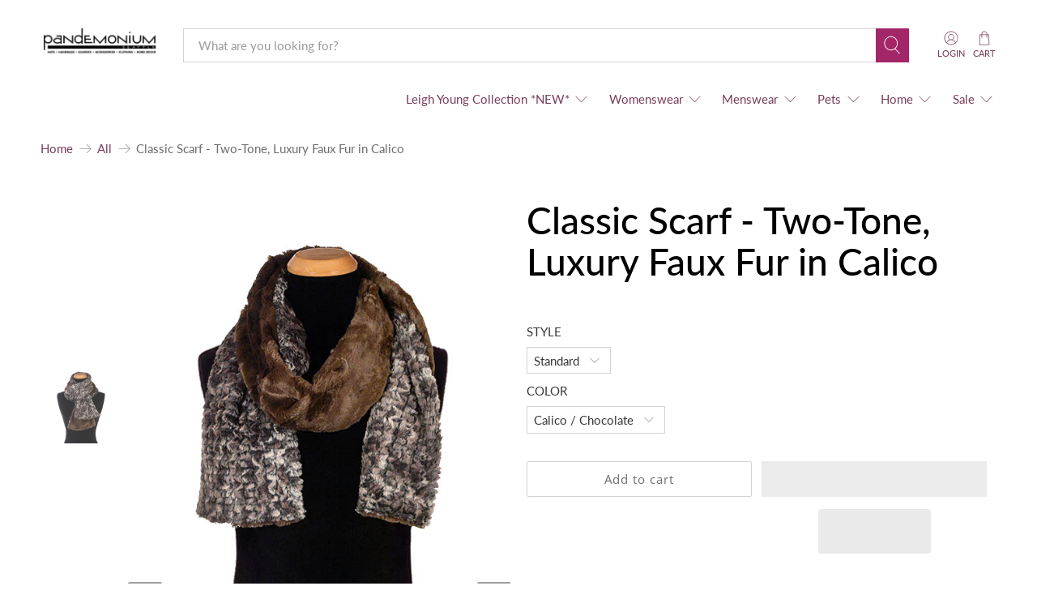

--- FILE ---
content_type: text/html; charset=utf-8
request_url: https://pandemoniumhats.com/products/copy-of-classic-scarf-two-tone-luxury-faux-fur-in-calico
body_size: 87737
content:


 <!doctype html>
<html class="no-js no-touch" lang="en">
<head> <script type="application/vnd.locksmith+json" data-locksmith>{"version":"v254","locked":true,"initialized":true,"scope":"product","access_granted":true,"access_denied":false,"requires_customer":false,"manual_lock":false,"remote_lock":false,"has_timeout":false,"remote_rendered":null,"hide_resource":false,"hide_links_to_resource":false,"transparent":true,"locks":{"all":[411939,413048,31711,32648,236973],"opened":[411939,413048,31711,32648,236973]},"keys":[598093,599310,44963,46187,341380],"keys_signature":"fc4ba96e7e88f3b726adbf99f33c88445429a0c3623a6c6cea4da386643af2bb","state":{"template":"product","theme":150269886688,"product":"copy-of-classic-scarf-two-tone-luxury-faux-fur-in-calico","collection":"sale-scarves","page":null,"blog":null,"article":null,"app":null},"now":1768992772,"path":"\/collections\/sale-scarves\/products\/copy-of-classic-scarf-two-tone-luxury-faux-fur-in-calico","locale_root_url":"\/","canonical_url":"https:\/\/pandemoniumhats.com\/products\/copy-of-classic-scarf-two-tone-luxury-faux-fur-in-calico","customer_id":null,"customer_id_signature":"376c3d69a34650328f09bbcace5fda5f167d5438e9f22247363166b888cd2d02","cart":null}</script><script data-locksmith>!function(){undefined;!function(){var s=window.Locksmith={},e=document.querySelector('script[type="application/vnd.locksmith+json"]'),n=e&&e.innerHTML;if(s.state={},s.util={},s.loading=!1,n)try{s.state=JSON.parse(n)}catch(d){}if(document.addEventListener&&document.querySelector){var o,i,a,t=[76,79,67,75,83,77,73,84,72,49,49],c=function(){i=t.slice(0)},l="style",r=function(e){e&&27!==e.keyCode&&"click"!==e.type||(document.removeEventListener("keydown",r),document.removeEventListener("click",r),o&&document.body.removeChild(o),o=null)};c(),document.addEventListener("keyup",function(e){if(e.keyCode===i[0]){if(clearTimeout(a),i.shift(),0<i.length)return void(a=setTimeout(c,1e3));c(),r(),(o=document.createElement("div"))[l].width="50%",o[l].maxWidth="1000px",o[l].height="85%",o[l].border="1px rgba(0, 0, 0, 0.2) solid",o[l].background="rgba(255, 255, 255, 0.99)",o[l].borderRadius="4px",o[l].position="fixed",o[l].top="50%",o[l].left="50%",o[l].transform="translateY(-50%) translateX(-50%)",o[l].boxShadow="0 2px 5px rgba(0, 0, 0, 0.3), 0 0 100vh 100vw rgba(0, 0, 0, 0.5)",o[l].zIndex="2147483645";var t=document.createElement("textarea");t.value=JSON.stringify(JSON.parse(n),null,2),t[l].border="none",t[l].display="block",t[l].boxSizing="border-box",t[l].width="100%",t[l].height="100%",t[l].background="transparent",t[l].padding="22px",t[l].fontFamily="monospace",t[l].fontSize="14px",t[l].color="#333",t[l].resize="none",t[l].outline="none",t.readOnly=!0,o.appendChild(t),document.body.appendChild(o),t.addEventListener("click",function(e){e.stopImmediatePropagation()}),t.select(),document.addEventListener("keydown",r),document.addEventListener("click",r)}})}s.isEmbedded=-1!==window.location.search.indexOf("_ab=0&_fd=0&_sc=1"),s.path=s.state.path||window.location.pathname,s.basePath=s.state.locale_root_url.concat("/apps/locksmith").replace(/^\/\//,"/"),s.reloading=!1,s.util.console=window.console||{log:function(){},error:function(){}},s.util.makeUrl=function(e,t){var n,o=s.basePath+e,i=[],a=s.cache();for(n in a)i.push(n+"="+encodeURIComponent(a[n]));for(n in t)i.push(n+"="+encodeURIComponent(t[n]));return s.state.customer_id&&(i.push("customer_id="+encodeURIComponent(s.state.customer_id)),i.push("customer_id_signature="+encodeURIComponent(s.state.customer_id_signature))),o+=(-1===o.indexOf("?")?"?":"&")+i.join("&")},s._initializeCallbacks=[],s.on=function(e,t){if("initialize"!==e)throw'Locksmith.on() currently only supports the "initialize" event';s._initializeCallbacks.push(t)},s.initializeSession=function(e){if(!s.isEmbedded){var t=!1,n=!0,o=!0;(e=e||{}).silent&&(o=n=!(t=!0)),s.ping({silent:t,spinner:n,reload:o,callback:function(){s._initializeCallbacks.forEach(function(e){e()})}})}},s.cache=function(e){var t={};try{var n=function i(e){return(document.cookie.match("(^|; )"+e+"=([^;]*)")||0)[2]};t=JSON.parse(decodeURIComponent(n("locksmith-params")||"{}"))}catch(d){}if(e){for(var o in e)t[o]=e[o];document.cookie="locksmith-params=; expires=Thu, 01 Jan 1970 00:00:00 GMT; path=/",document.cookie="locksmith-params="+encodeURIComponent(JSON.stringify(t))+"; path=/"}return t},s.cache.cart=s.state.cart,s.cache.cartLastSaved=null,s.params=s.cache(),s.util.reload=function(){s.reloading=!0;try{window.location.href=window.location.href.replace(/#.*/,"")}catch(d){s.util.console.error("Preferred reload method failed",d),window.location.reload()}},s.cache.saveCart=function(e){if(!s.cache.cart||s.cache.cart===s.cache.cartLastSaved)return e?e():null;var t=s.cache.cartLastSaved;s.cache.cartLastSaved=s.cache.cart,fetch("/cart/update.js",{method:"POST",headers:{"Content-Type":"application/json",Accept:"application/json"},body:JSON.stringify({attributes:{locksmith:s.cache.cart}})}).then(function(e){if(!e.ok)throw new Error("Cart update failed: "+e.status);return e.json()}).then(function(){e&&e()})["catch"](function(e){if(s.cache.cartLastSaved=t,!s.reloading)throw e})},s.util.spinnerHTML='<style>body{background:#FFF}@keyframes spin{from{transform:rotate(0deg)}to{transform:rotate(360deg)}}#loading{display:flex;width:100%;height:50vh;color:#777;align-items:center;justify-content:center}#loading .spinner{display:block;animation:spin 600ms linear infinite;position:relative;width:50px;height:50px}#loading .spinner-ring{stroke:currentColor;stroke-dasharray:100%;stroke-width:2px;stroke-linecap:round;fill:none}</style><div id="loading"><div class="spinner"><svg width="100%" height="100%"><svg preserveAspectRatio="xMinYMin"><circle class="spinner-ring" cx="50%" cy="50%" r="45%"></circle></svg></svg></div></div>',s.util.clobberBody=function(e){document.body.innerHTML=e},s.util.clobberDocument=function(e){e.responseText&&(e=e.responseText),document.documentElement&&document.removeChild(document.documentElement);var t=document.open("text/html","replace");t.writeln(e),t.close(),setTimeout(function(){var e=t.querySelector("[autofocus]");e&&e.focus()},100)},s.util.serializeForm=function(e){if(e&&"FORM"===e.nodeName){var t,n,o={};for(t=e.elements.length-1;0<=t;t-=1)if(""!==e.elements[t].name)switch(e.elements[t].nodeName){case"INPUT":switch(e.elements[t].type){default:case"text":case"hidden":case"password":case"button":case"reset":case"submit":o[e.elements[t].name]=e.elements[t].value;break;case"checkbox":case"radio":e.elements[t].checked&&(o[e.elements[t].name]=e.elements[t].value);break;case"file":}break;case"TEXTAREA":o[e.elements[t].name]=e.elements[t].value;break;case"SELECT":switch(e.elements[t].type){case"select-one":o[e.elements[t].name]=e.elements[t].value;break;case"select-multiple":for(n=e.elements[t].options.length-1;0<=n;n-=1)e.elements[t].options[n].selected&&(o[e.elements[t].name]=e.elements[t].options[n].value)}break;case"BUTTON":switch(e.elements[t].type){case"reset":case"submit":case"button":o[e.elements[t].name]=e.elements[t].value}}return o}},s.util.on=function(e,a,s,t){t=t||document;var c="locksmith-"+e+a,n=function(e){var t=e.target,n=e.target.parentElement,o=t&&t.className&&(t.className.baseVal||t.className)||"",i=n&&n.className&&(n.className.baseVal||n.className)||"";("string"==typeof o&&-1!==o.split(/\s+/).indexOf(a)||"string"==typeof i&&-1!==i.split(/\s+/).indexOf(a))&&!e[c]&&(e[c]=!0,s(e))};t.attachEvent?t.attachEvent(e,n):t.addEventListener(e,n,!1)},s.util.enableActions=function(e){s.util.on("click","locksmith-action",function(e){e.preventDefault();var t=e.target;t.dataset.confirmWith&&!confirm(t.dataset.confirmWith)||(t.disabled=!0,t.innerText=t.dataset.disableWith,s.post("/action",t.dataset.locksmithParams,{spinner:!1,type:"text",success:function(e){(e=JSON.parse(e.responseText)).message&&alert(e.message),s.util.reload()}}))},e)},s.util.inject=function(e,t){var n=["data","locksmith","append"];if(-1!==t.indexOf(n.join("-"))){var o=document.createElement("div");o.innerHTML=t,e.appendChild(o)}else e.innerHTML=t;var i,a,s=e.querySelectorAll("script");for(a=0;a<s.length;++a){i=s[a];var c=document.createElement("script");if(i.type&&(c.type=i.type),i.src)c.src=i.src;else{var l=document.createTextNode(i.innerHTML);c.appendChild(l)}e.appendChild(c)}var r=e.querySelector("[autofocus]");r&&r.focus()},s.post=function(e,t,n){!1!==(n=n||{}).spinner&&s.util.clobberBody(s.util.spinnerHTML);var o={};n.container===document?(o.layout=1,n.success=function(e){s.util.clobberDocument(e)}):n.container&&(o.layout=0,n.success=function(e){var t=document.getElementById(n.container);s.util.inject(t,e),t.id===t.firstChild.id&&t.parentElement.replaceChild(t.firstChild,t)}),n.form_type&&(t.form_type=n.form_type),n.include_layout_classes!==undefined&&(t.include_layout_classes=n.include_layout_classes),n.lock_id!==undefined&&(t.lock_id=n.lock_id),s.loading=!0;var i=s.util.makeUrl(e,o),a="json"===n.type||"text"===n.type;fetch(i,{method:"POST",headers:{"Content-Type":"application/json",Accept:a?"application/json":"text/html"},body:JSON.stringify(t)}).then(function(e){if(!e.ok)throw new Error("Request failed: "+e.status);return e.text()}).then(function(e){var t=n.success||s.util.clobberDocument;t(a?{responseText:e}:e)})["catch"](function(e){if(!s.reloading)if("dashboard.weglot.com"!==window.location.host){if(!n.silent)throw alert("Something went wrong! Please refresh and try again."),e;console.error(e)}else console.error(e)})["finally"](function(){s.loading=!1})},s.postResource=function(e,t){e.path=s.path,e.search=window.location.search,e.state=s.state,e.passcode&&(e.passcode=e.passcode.trim()),e.email&&(e.email=e.email.trim()),e.state.cart=s.cache.cart,e.locksmith_json=s.jsonTag,e.locksmith_json_signature=s.jsonTagSignature,s.post("/resource",e,t)},s.ping=function(e){if(!s.isEmbedded){e=e||{};s.post("/ping",{path:s.path,search:window.location.search,state:s.state},{spinner:!!e.spinner,silent:"undefined"==typeof e.silent||e.silent,type:"text",success:function(e){e&&e.responseText?(e=JSON.parse(e.responseText)).messages&&0<e.messages.length&&s.showMessages(e.messages):console.error("[Locksmith] Invalid result in ping callback:",e)}})}},s.timeoutMonitor=function(){var e=s.cache.cart;s.ping({callback:function(){e!==s.cache.cart||setTimeout(function(){s.timeoutMonitor()},6e4)}})},s.showMessages=function(e){var t=document.createElement("div");t.style.position="fixed",t.style.left=0,t.style.right=0,t.style.bottom="-50px",t.style.opacity=0,t.style.background="#191919",t.style.color="#ddd",t.style.transition="bottom 0.2s, opacity 0.2s",t.style.zIndex=999999,t.innerHTML=" <style>          .locksmith-ab .locksmith-b { display: none; }          .locksmith-ab.toggled .locksmith-b { display: flex; }          .locksmith-ab.toggled .locksmith-a { display: none; }          .locksmith-flex { display: flex; flex-wrap: wrap; justify-content: space-between; align-items: center; padding: 10px 20px; }          .locksmith-message + .locksmith-message { border-top: 1px #555 solid; }          .locksmith-message a { color: inherit; font-weight: bold; }          .locksmith-message a:hover { color: inherit; opacity: 0.8; }          a.locksmith-ab-toggle { font-weight: inherit; text-decoration: underline; }          .locksmith-text { flex-grow: 1; }          .locksmith-cta { flex-grow: 0; text-align: right; }          .locksmith-cta button { transform: scale(0.8); transform-origin: left; }          .locksmith-cta > * { display: block; }          .locksmith-cta > * + * { margin-top: 10px; }          .locksmith-message a.locksmith-close { flex-grow: 0; text-decoration: none; margin-left: 15px; font-size: 30px; font-family: monospace; display: block; padding: 2px 10px; }                    @media screen and (max-width: 600px) {            .locksmith-wide-only { display: none !important; }            .locksmith-flex { padding: 0 15px; }            .locksmith-flex > * { margin-top: 5px; margin-bottom: 5px; }            .locksmith-cta { text-align: left; }          }                    @media screen and (min-width: 601px) {            .locksmith-narrow-only { display: none !important; }          }</style>      "+e.map(function(e){return'<div class="locksmith-message">'+e+"</div>"}).join(""),document.body.appendChild(t),document.body.style.position="relative",document.body.parentElement.style.paddingBottom=t.offsetHeight+"px",setTimeout(function(){t.style.bottom=0,t.style.opacity=1},50),s.util.on("click","locksmith-ab-toggle",function(e){e.preventDefault();for(var t=e.target.parentElement;-1===t.className.split(" ").indexOf("locksmith-ab");)t=t.parentElement;-1!==t.className.split(" ").indexOf("toggled")?t.className=t.className.replace("toggled",""):t.className=t.className+" toggled"}),s.util.enableActions(t)}}()}();</script> <script data-locksmith>Locksmith.cache.cart=null</script> <script data-locksmith>Locksmith.jsonTag="{\"version\":\"v254\",\"locked\":true,\"initialized\":true,\"scope\":\"product\",\"access_granted\":true,\"access_denied\":false,\"requires_customer\":false,\"manual_lock\":false,\"remote_lock\":false,\"has_timeout\":false,\"remote_rendered\":null,\"hide_resource\":false,\"hide_links_to_resource\":false,\"transparent\":true,\"locks\":{\"all\":[411939,413048,31711,32648,236973],\"opened\":[411939,413048,31711,32648,236973]},\"keys\":[598093,599310,44963,46187,341380],\"keys_signature\":\"fc4ba96e7e88f3b726adbf99f33c88445429a0c3623a6c6cea4da386643af2bb\",\"state\":{\"template\":\"product\",\"theme\":150269886688,\"product\":\"copy-of-classic-scarf-two-tone-luxury-faux-fur-in-calico\",\"collection\":\"sale-scarves\",\"page\":null,\"blog\":null,\"article\":null,\"app\":null},\"now\":1768992772,\"path\":\"\\\/collections\\\/sale-scarves\\\/products\\\/copy-of-classic-scarf-two-tone-luxury-faux-fur-in-calico\",\"locale_root_url\":\"\\\/\",\"canonical_url\":\"https:\\\/\\\/pandemoniumhats.com\\\/products\\\/copy-of-classic-scarf-two-tone-luxury-faux-fur-in-calico\",\"customer_id\":null,\"customer_id_signature\":\"376c3d69a34650328f09bbcace5fda5f167d5438e9f22247363166b888cd2d02\",\"cart\":null}";Locksmith.jsonTagSignature="e0fa18750ab8d96ec73bc50c4b42063ddba6b4f74295d454567481c2107256ca"</script> <meta charset="utf-8"> <meta http-equiv="cleartype" content="on"> <meta name="robots" content="index,follow"> <meta name="viewport" content="width=device-width,initial-scale=1"> <meta name="theme-color" content="#ffffff"> <link rel="canonical" href="https://pandemoniumhats.com/products/copy-of-classic-scarf-two-tone-luxury-faux-fur-in-calico"><title>Classic Scarf - Two-Tone, Luxury Faux Fur in Calico - Pandemonium Millinery Faux Fur Boutique made in Seattle WA USA</title> <!-- Avada Boost Sales Script --> <script>
            const AVADA_ENHANCEMENTS = {};
            AVADA_ENHANCEMENTS.contentProtection = false;
            AVADA_ENHANCEMENTS.hideCheckoutButon = false;
            AVADA_ENHANCEMENTS.cartSticky = false;
            AVADA_ENHANCEMENTS.multiplePixelStatus = false;
            AVADA_ENHANCEMENTS.inactiveStatus = false;
            AVADA_ENHANCEMENTS.cartButtonAnimationStatus = false;
            AVADA_ENHANCEMENTS.whatsappStatus = false;
            AVADA_ENHANCEMENTS.messengerStatus = false;
            AVADA_ENHANCEMENTS.livechatStatus = false;</script> <script>
        const AVADA_CDT = {};
        AVADA_CDT.products = [];
        AVADA_CDT.template = "product";
        AVADA_CDT.collections = [];
        
AVADA_CDT.collections.push("244194179");
        
AVADA_CDT.collections.push("232761731");
        
AVADA_CDT.collections.push("453358878944");
        
AVADA_CDT.collections.push("407411753184");
        
AVADA_CDT.collections.push("49087086628");
        

        const AVADA_INVQTY = {};
        
          AVADA_INVQTY[10551008362532] = 1;
        

        AVADA_CDT.cartitem = 0;
        AVADA_CDT.moneyformat = `\${{amount}}`;
        AVADA_CDT.cartTotalPrice = 0;
        
        AVADA_CDT.selected_variant_id = 10551008362532;
        AVADA_CDT.product = {"id": 1187861135396,"title": "Classic Scarf - Two-Tone, Luxury Faux Fur in Calico","handle": "copy-of-classic-scarf-two-tone-luxury-faux-fur-in-calico","vendor": "Pandemonium Millinery",
            "type": "Scarves","tags": ["$0-$75","america","american made","bespoke","Brown","chocolate","Classic Scarves","Classic Two-Tone Standard Scarf","clearance26","custom sizing","designer","fake fur","fall \/ winter","faux fur fashion","general sale","handmade","her","ladies","made in the US","made in usa","misses","realistic fur","regular priced items","retail","sale item","Scarves","slow fashion","small batch","Standard Scarves","Tabby","Two-Tone","Two-Tone Standard Scarf","USA","woman owned business","women","womens"],"price": 6500,"price_min": 6500,"price_max": 6500,
            "available": true,"price_varies": false,"compare_at_price": null,
            "compare_at_price_min": 0,"compare_at_price_max": 0,
            "compare_at_price_varies": false,"variants": [{"id":10551008362532,"title":"Standard \/ Calico \/ Chocolate","option1":"Standard","option2":"Calico \/ Chocolate","option3":null,"sku":"SC-F590-830","requires_shipping":true,"taxable":true,"featured_image":{"id":16774784483466,"product_id":1187861135396,"position":2,"created_at":"2020-05-16T01:21:57-07:00","updated_at":"2021-08-03T12:22:19-07:00","alt":"Women’s Product shot on mannequin of Classic  Two-Tone Scarf | Calico faux fur in brown crems and black with cuddly chocolate | Handmade by Pandemonium Millinery Seattle, WA USA","width":400,"height":640,"src":"\/\/pandemoniumhats.com\/cdn\/shop\/products\/pandemonium-millinery-classic-scarf-two-tone-luxury-faux-fur-in-calico-scarves-4311356145700.jpg?v=1628018539","variant_ids":[10551008362532]},"available":true,"name":"Classic Scarf - Two-Tone, Luxury Faux Fur in Calico - Standard \/ Calico \/ Chocolate","public_title":"Standard \/ Calico \/ Chocolate","options":["Standard","Calico \/ Chocolate"],"price":6500,"weight":283,"compare_at_price":null,"inventory_quantity":1,"inventory_management":null,"inventory_policy":"deny","barcode":"","featured_media":{"alt":"Women’s Product shot on mannequin of Classic  Two-Tone Scarf | Calico faux fur in brown crems and black with cuddly chocolate | Handmade by Pandemonium Millinery Seattle, WA USA","id":8948588642442,"position":2,"preview_image":{"aspect_ratio":0.625,"height":640,"width":400,"src":"\/\/pandemoniumhats.com\/cdn\/shop\/products\/pandemonium-millinery-classic-scarf-two-tone-luxury-faux-fur-in-calico-scarves-4311356145700.jpg?v=1628018539"}},"requires_selling_plan":false,"selling_plan_allocations":[]}],"featured_image": "\/\/pandemoniumhats.com\/cdn\/shop\/products\/men_s_classic_standard_scarf_luxury_faux_fur_calico_cuddly_fur_chocolate_2_close_0974db90-718d-4768-8a28-7c582923246f.jpg?v=1628018539","images": ["\/\/pandemoniumhats.com\/cdn\/shop\/products\/men_s_classic_standard_scarf_luxury_faux_fur_calico_cuddly_fur_chocolate_2_close_0974db90-718d-4768-8a28-7c582923246f.jpg?v=1628018539","\/\/pandemoniumhats.com\/cdn\/shop\/products\/pandemonium-millinery-classic-scarf-two-tone-luxury-faux-fur-in-calico-scarves-4311356145700.jpg?v=1628018539"]
            };
        

        window.AVADA_BADGES = window.AVADA_BADGES || {};
        window.AVADA_BADGES = [{"badgeEffect":"","showBadgeBorder":false,"badgePageType":"product","headerText":"Secure Checkout With","badgeBorderRadius":3,"collectionPageInlinePosition":"after","description":"Increase a sense of urgency and boost conversation rate on each product page. ","badgeStyle":"color","badgeList":["https:\/\/cdn1.avada.io\/boost-sales\/visa.svg","https:\/\/cdn1.avada.io\/boost-sales\/mastercard.svg","https:\/\/cdn1.avada.io\/boost-sales\/americanexpress.svg","https:\/\/cdn1.avada.io\/boost-sales\/discover.svg","https:\/\/cdn1.avada.io\/boost-sales\/paypal.svg","https:\/\/cdn1.avada.io\/boost-sales\/applepay.svg","https:\/\/cdn1.avada.io\/boost-sales\/googlepay.svg"],"cartInlinePosition":"after","isSetCustomWidthMobile":false,"homePageInlinePosition":"after","createdAt":"2023-05-22T17:37:01.166Z","badgeWidth":"full-width","showHeaderText":true,"showBadges":true,"customWidthSize":450,"cartPosition":"","shopDomain":"pandemonium-millinery.myshopify.com","shopId":"YO1EfqV47YRcrzwj194D","inlinePosition":"after","badgeBorderColor":"#e1e1e1","headingSize":16,"badgeCustomSize":70,"badgesSmartSelector":false,"headingColor":"#232323","textAlign":"avada-align-center","badgeSize":"small","priority":"0","collectionPagePosition":"","customWidthSizeInMobile":450,"name":"Product Pages","position":"","homePagePosition":"","status":true,"font":"default","removeBranding":true,"id":"w83exRAu47IR9JU2oZGe"},{"badgeEffect":"","showBadgeBorder":false,"badgePageType":"footer","headerText":"","badgeBorderRadius":3,"collectionPageInlinePosition":"after","description":"Win customers' trust from every pages by showing various trust badges at website's footer.","badgeStyle":"color","badgeList":["https:\/\/cdn1.avada.io\/boost-sales\/visa.svg","https:\/\/cdn1.avada.io\/boost-sales\/mastercard.svg","https:\/\/cdn1.avada.io\/boost-sales\/americanexpress.svg","https:\/\/cdn1.avada.io\/boost-sales\/discover.svg","https:\/\/cdn1.avada.io\/boost-sales\/paypal.svg","https:\/\/cdn1.avada.io\/boost-sales\/applepay.svg","https:\/\/cdn1.avada.io\/boost-sales\/googlepay.svg"],"cartInlinePosition":"after","isSetCustomWidthMobile":false,"homePageInlinePosition":"after","createdAt":"2023-05-22T17:37:00.062Z","badgeWidth":"full-width","showHeaderText":true,"showBadges":true,"customWidthSize":450,"cartPosition":"","shopDomain":"pandemonium-millinery.myshopify.com","shopId":"YO1EfqV47YRcrzwj194D","inlinePosition":"after","badgeBorderColor":"#e1e1e1","headingSize":16,"badgeCustomSize":40,"badgesSmartSelector":false,"headingColor":"#232323","textAlign":"avada-align-center","badgeSize":"custom","priority":"0","selectedPreset":"Payment 1","collectionPagePosition":"","customWidthSizeInMobile":450,"name":"Footer","position":"","homePagePosition":"","status":true,"font":"default","removeBranding":true,"id":"Xcd0Z5DYHbW54AV7e6DO"}];

        window.AVADA_GENERAL_SETTINGS = window.AVADA_GENERAL_SETTINGS || {};
        window.AVADA_GENERAL_SETTINGS = {};

        window.AVADA_COUNDOWNS = window.AVADA_COUNDOWNS || {};
        window.AVADA_COUNDOWNS = [{},{},{"id":"RcBbpTOZfj30XIdcvQDI","categoryNumbWidth":30,"numbWidth":60,"countdownSmartSelector":false,"collectionPageInlinePosition":"after","stockTextSize":16,"daysText":"Days","countdownEndAction":"HIDE_COUNTDOWN","secondsText":"Seconds","saleCustomSeconds":"59","createdAt":"2023-05-22T17:37:01.070Z","txtDatePos":"txt_outside_box","numbHeight":60,"txtDateSize":16,"shopId":"YO1EfqV47YRcrzwj194D","inlinePosition":"after","headingSize":30,"categoryTxtDateSize":8,"textAlign":"text-center","displayLayout":"square-countdown","categoryNumberSize":14,"priority":"0","displayType":"ALL_PRODUCT","numbBorderColor":"#cccccc","productIds":[],"collectionPagePosition":"","name":"Product Pages","numbBorderWidth":1,"manualDisplayPlacement":"after","position":"form[action='\/cart\/add']","showCountdownTimer":true,"conditions":{"type":"ALL","conditions":[{"type":"TITLE","operation":"CONTAINS","value":""}]},"timeUnits":"unit-dhms","status":true,"manualDisplayPosition":"form[action='\/cart\/add']","stockTextBefore":"Only {{stock_qty}} left in stock. Hurry up 🔥","saleCustomMinutes":"10","categoryUseDefaultSize":true,"description":"Increase urgency and boost conversions for each product page.","saleDateType":"date-custom","numbBgColor":"#ffffff","txtDateColor":"#122234","numbColor":"#122234","minutesText":"Minutes","showInventoryCountdown":true,"numbBorderRadius":0,"shopDomain":"pandemonium-millinery.myshopify.com","countdownTextBottom":"","productExcludeIds":[],"headingColor":"#0985C5","stockType":"real_stock","linkText":"Hurry! sale ends in","saleCustomHours":"00","hoursText":"Hours","categoryTxtDatePos":"txt_outside_box","useDefaultSize":true,"stockTextColor":"#122234","categoryNumbHeight":30,"saleCustomDays":"00","removeBranding":true}];

        window.AVADA_STOCK_COUNTDOWNS = window.AVADA_STOCK_COUNTDOWNS || {};
        window.AVADA_STOCK_COUNTDOWNS = {};

        window.AVADA_COUNDOWNS_V2 = window.AVADA_COUNDOWNS_V2 || {};
        window.AVADA_COUNDOWNS_V2 = [{"id":"vpRdhr2QrBgi3KgdYwkR","isSpecificTimeZone":true,"specificCollectionIds":[417916944608,408971247840,238918533269,203351490709,165492031626,161176420490,363924931,232736131],"timeType":"date_sale_to","preset":"london","whenTimeReached":"hide_block","daysText":"Days","minutesCustom":1,"secondsCustom":1,"secondsText":"Sec","minutesText":"Min","hoursCustom":1,"conditionToShow":"specificConditions","shopId":"YO1EfqV47YRcrzwj194D","daysCustom":1,"isShowToCollectionPages":true,"image":"\/083e4e3d3578121d27659457fa2972d0.png","widgetId":"AVADA-BSU87IXL3G5O","timeZone":"America\/Los_Angeles","isCanChangeBgNumberColor":true,"hoursText":"Hours","name":"Countdown Timer 26\/05\/23","endTime":"2023-05-29T23:59","presetType":"light","status":true,"createdAt":"2023-05-26T23:07:39.018Z","pageShowCountdown":"home","isFirstSave":false,"isAdvancedSettings":true,"size":"small","customCss":".Avada-CDTV2__Container .Avada-CDTV2_Timer__Container .Avada-CDTV2_Timer-Item__Container .Avada-CDTV2_Timer-Item {\npadding: 0px !important;\n}","designSetting":[{"path":"designSetting.0","components":[],"name":"Heading","style":{"path":"designSetting.0.style","color":"#202223","fontWeight":"bold","textTransform":"uppercase"},"label":"Hurry up! Sale ends in","type":"heading"},{"path":"designSetting.1","canChange":true,"canChangeBackground":true,"components":[{"path":"designSetting.1.components.0","components":[{"path":"designSetting.1.components.0.components.0","identification":"dayValue","unitLabel":"","classes":[""],"name":"CD Item Value","style":{"padding":"1rem","path":"designSetting.1.components.0.components.0.style","backgroundColor":"#F2F2F6","color":"#202223","borderRadius":"4px","lineHeight":"150%","fontWeight":"600"},"label":"","type":"countdownItemValue"},{"path":"designSetting.1.components.0.components.1","identification":"dayLabel","classes":["Avada-CDTV2__PositionLabel--bottom"],"name":"CD Item Label","style":{"padding":"0.5rem","path":"designSetting.1.components.0.components.1.style","color":"#A8ADBC","lineHeight":"150%","position":"absolute"},"type":"countdownItemLabel"}],"identification":"Day","name":"Item Container","style":{"padding":"2rem 1rem","path":"designSetting.1.components.0.style"},"label":"Days","type":"itemContainer","value":"02"},{"path":"designSetting.1.components.1","components":[{"path":"designSetting.1.components.1.components.0","identification":"hourValue","unitLabel":"","classes":[""],"name":"CD Item Value","style":{"padding":"1rem","path":"designSetting.1.components.1.components.0.style","backgroundColor":"#F2F2F6","color":"#202223","borderRadius":"4px","lineHeight":"150%","fontWeight":"600"},"label":"","type":"countdownItemValue"},{"path":"designSetting.1.components.1.components.1","identification":"hourLabel","classes":["Avada-CDTV2__PositionLabel--bottom"],"name":"CD Item Label","style":{"padding":"0.5rem","path":"designSetting.1.components.1.components.1.style","color":"#A8ADBC","lineHeight":"150%","position":"absolute"},"type":"countdownItemLabel"}],"identification":"Hour","name":"Item Container","style":{"padding":"2rem 1rem","path":"designSetting.1.components.1.style"},"label":"Hours","type":"itemContainer","value":"23"},{"path":"designSetting.1.components.2","components":[{"path":"designSetting.1.components.2.components.0","identification":"minuteValue","unitLabel":"","classes":[""],"name":"CD Item Value","style":{"padding":"1rem","path":"designSetting.1.components.2.components.0.style","backgroundColor":"#F2F2F6","color":"#202223","borderRadius":"4px","lineHeight":"150%","fontWeight":"600"},"label":"","type":"countdownItemValue"},{"path":"designSetting.1.components.2.components.1","identification":"minuteLabel","classes":["Avada-CDTV2__PositionLabel--bottom"],"name":"CD Item Label","style":{"padding":"0.5rem","path":"designSetting.1.components.2.components.1.style","color":"#A8ADBC","lineHeight":"150%","position":"absolute"},"type":"countdownItemLabel"}],"identification":"Minute","name":"Item Container","style":{"padding":"2rem 1rem","path":"designSetting.1.components.2.style"},"label":"Minutes","type":"itemContainer","value":"59"},{"path":"designSetting.1.components.3","components":[{"path":"designSetting.1.components.3.components.0","identification":"secondValue","unitLabel":"","classes":[""],"name":"CD Item Value","style":{"padding":"1rem","path":"designSetting.1.components.3.components.0.style","backgroundColor":"#F2F2F6","color":"#202223","borderRadius":"4px","lineHeight":"150%","fontWeight":"600"},"label":"","type":"countdownItemValue"},{"path":"designSetting.1.components.3.components.1","identification":"secondLabel","classes":["Avada-CDTV2__PositionLabel--bottom"],"name":"CD Item Label","style":{"padding":"0.5rem","path":"designSetting.1.components.3.components.1.style","color":"#A8ADBC","lineHeight":"150%","position":"absolute"},"type":"countdownItemLabel"}],"identification":"Second","name":"Item Container","style":{"padding":"2rem 1rem","path":"designSetting.1.components.3.style"},"label":"Seconds","type":"itemContainer","value":"00"}],"name":"Countdown","label":"","type":"countdown"}],"startTime":"2023-05-27T00:00","updatedAt":"2023-05-27T00:12:05.710Z"}];

        window.AVADA_BADGES_V2 = window.AVADA_BADGES_V2 || {};
        window.AVADA_BADGES_V2 = [];

        window.AVADA_INACTIVE_TAB = window.AVADA_INACTIVE_TAB || {};
        window.AVADA_INACTIVE_TAB = null;

        window.AVADA_LIVECHAT = window.AVADA_LIVECHAT || {};
        window.AVADA_LIVECHAT = {"whatsapp":[{"id":"H3qc6XdFSuRwOfvrpQ3Y","role":"","onWednesdayTo":"09:00","description":"Typically replies within an hour","onSaturdayFrom":"17:00","onTuesday":true,"onMonday":true,"onFridayTo":"09:00","onWednesday":true,"onSaturdayTo":"09:00","createdAt":"2023-05-22T23:25:56.440Z","onThursday":true,"onMondayFrom":"17:00","onMondayTo":"09:00","onlineTime":"available","onWednesdayFrom":"17:00","shopId":"YO1EfqV47YRcrzwj194D","onFridayFrom":"17:00","onTuesdayTo":"09:00","onTuesdayFrom":"17:00","firstMess":"Hi there 👋.How can I help you? ","onFriday":true,"custom_bg_url":"","background_image":"","onSundayTo":"09:00","phone":"","name":"Pandemonium Millinery Faux Fur Boutique made in Seattle WA USA ","onThursdayFrom":"17:00","onSundayFrom":"17:00","onThursdayTo":"09:00","status":true}]};

        window.AVADA_STICKY_ATC = window.AVADA_STICKY_ATC || {};
        window.AVADA_STICKY_ATC = null;

        window.AVADA_ATC_ANIMATION = window.AVADA_ATC_ANIMATION || {};
        window.AVADA_ATC_ANIMATION = null;

        window.AVADA_SP = window.AVADA_SP || {};
        window.AVADA_SP = {"shop":"YO1EfqV47YRcrzwj194D","configuration":{"position":"bottom-left","hide_time_ago":false,"smart_hide":false,"smart_hide_time":3,"smart_hide_unit":"days","truncate_product_name":true,"display_duration":5,"first_delay":10,"pops_interval":10,"max_pops_display":20,"show_mobile":true,"mobile_position":"bottom","animation":"fadeInUp","out_animation":"fadeOutDown","with_sound":false,"display_order":"order","only_product_viewing":false,"notice_continuously":false,"custom_css":"","replay":true,"included_urls":"","excluded_urls":"","excluded_product_type":"","countries_all":true,"countries":[],"allow_show":"all","hide_close":true,"close_time":1,"close_time_unit":"days","support_rtl":false},"notifications":{"8H6IbA8xJuxzIbQgKAkr":{"settings":{"heading_text":"{{first_name}} in {{city}}, {{country}}","heading_font_weight":500,"heading_font_size":12,"content_text":"Purchased {{product_name}}","content_font_weight":800,"content_font_size":13,"background_image":"","background_color":"#FFF","heading_color":"#111","text_color":"#142A47","time_color":"#234342","with_border":false,"border_color":"#333333","border_width":1,"border_radius":20,"image_border_radius":20,"heading_decoration":null,"hover_product_decoration":null,"hover_product_color":"#122234","with_box_shadow":true,"font":"Raleway","language_code":"en","with_static_map":false,"use_dynamic_names":false,"dynamic_names":"","use_flag":false,"popup_custom_link":"","popup_custom_image":"","display_type":"popup","use_counter":false,"counter_color":"#0b4697","counter_unit_color":"#0b4697","counter_unit_plural":"views","counter_unit_single":"view","truncate_product_name":false,"allow_show":"all","included_urls":"","excluded_urls":""},"type":"order","items":[],"source":"shopify\/order"}},"removeBranding":true};

        window.AVADA_SP_V2 = window.AVADA_SP_V2 || {};
        window.AVADA_SP_V2 = [];

        window.AVADA_SETTING_SP_V2 = window.AVADA_SETTING_SP_V2 || {};
        window.AVADA_SETTING_SP_V2 = {"show_mobile":true,"countries_all":true,"display_order":"order","hide_time_ago":false,"max_pops_display":30,"first_delay":4,"custom_css":"","notice_continuously":false,"orderItems":[{"date":"2023-05-20T18:15:45.000Z","country":"United States","city":"Los Angeles","shipping_first_name":"Scott","product_image":"https:\/\/cdn.shopify.com\/s\/files\/1\/1250\/5389\/products\/pandemonium-millinery-classic-scarf-burnout-velvet-in-bering-sea-handkerchief-scarves-wholesale-22027351299.jpg?v=1588954764","shipping_city":"Los Angeles","type":"order","product_name":"Classic Scarf - Burnout Velvet in Bering Sea (Limited Availability)","product_id":10224804867,"product_handle":"classic-scarf-burnout-velvet-in-bering-sea","first_name":"Scott","shipping_country":"United States","product_link":"https:\/\/pandemonium-millinery.myshopify.com\/products\/classic-scarf-burnout-velvet-in-bering-sea"},{"date":"2023-05-20T18:15:45.000Z","country":"United States","city":"Los Angeles","shipping_first_name":"Scott","product_image":"https:\/\/cdn.shopify.com\/s\/files\/1\/1250\/5389\/products\/pandemonium-millinery-classic-scarf-burnout-velvet-in-sundance-handkerchief-scarves-wholesale-22026595331.jpg?v=1592945021","shipping_city":"Los Angeles","type":"order","product_name":"Classic Scarf - Burnout Velvet in Sundance (Limited Availability)","product_id":10224528835,"product_handle":"classic-scarf-burnout-velvet-in-sundance-1","first_name":"Scott","shipping_country":"United States","product_link":"https:\/\/pandemonium-millinery.myshopify.com\/products\/classic-scarf-burnout-velvet-in-sundance-1"},{"date":"2023-05-20T18:15:45.000Z","country":"United States","city":"Los Angeles","shipping_first_name":"Scott","product_image":"https:\/\/cdn.shopify.com\/s\/files\/1\/1250\/5389\/products\/pandemonium-millinery-classic-scarf-burnout-velvet-in-baltic-sea-scarves-wholesale-22027140483.jpg?v=1611595242","shipping_city":"Los Angeles","type":"order","product_name":"Classic Scarf - Burnout Velvet in Baltic Sea - Sold Out!","product_id":10224731395,"product_handle":"classic-scarf-burnout-velvet-in-baltic-sea-1","first_name":"Scott","shipping_country":"United States","product_link":"https:\/\/pandemonium-millinery.myshopify.com\/products\/classic-scarf-burnout-velvet-in-baltic-sea-1"},{"date":"2023-05-17T18:29:46.000Z","country":"United States","city":"Portland","shipping_first_name":"LeeEllen","product_image":"https:\/\/cdn.shopify.com\/s\/files\/1\/1250\/5389\/products\/hollie_bucket_hat_floral_bloom_gaucho_pants_peacock_paisley_crop_small_e9ffe7f4-69b9-448d-a8ed-ca67add89a89.jpg?v=1624038639","shipping_city":"Portland","type":"order","product_name":"Hollie Bucket Hat Style - Floral Blossom (Sold Out!)","product_id":6925244694677,"product_handle":"hollie-bucket-hat-style-floral-blossom","first_name":"LeeEllen","shipping_country":"United States","product_link":"https:\/\/pandemonium-millinery.myshopify.com\/products\/hollie-bucket-hat-style-floral-blossom"},{"date":"2023-05-17T01:36:37.000Z","country":"United States","city":"Venice","shipping_first_name":"Steven","product_image":"https:\/\/cdn.shopify.com\/s\/files\/1\/1250\/5389\/products\/raquel_infinity_ruched_fingerless_purple_solar_eclipse.jpg?v=1658352169","shipping_city":"Venice","type":"order","product_name":"Infinity Scarf - Lunar and Solar Eclipse","product_id":7756954108128,"product_handle":"infinity-scarf-assorted-2-tone-or-solid-black-and-white-knits","first_name":"Steven","shipping_country":"United States","product_link":"https:\/\/pandemonium-millinery.myshopify.com\/products\/infinity-scarf-assorted-2-tone-or-solid-black-and-white-knits"},{"date":"2023-05-16T21:41:06.000Z","country":"United States","city":"Venice","shipping_first_name":"Steven","product_image":"https:\/\/cdn.shopify.com\/s\/files\/1\/1250\/5389\/products\/men_s_infinity_scarf_sweet_stripes_blackberry_cobbler_close_6992b291-83c5-4111-b374-76c4911130dc.jpg?v=1600471055","shipping_city":"Venice","type":"order","product_name":"Men's Infinity Scarf -  Sweet Stripes","product_id":10704420419,"product_handle":"mens-infinity-scarf-sweet-stripes-1","first_name":"Steven","shipping_country":"United States","product_link":"https:\/\/pandemonium-millinery.myshopify.com\/products\/mens-infinity-scarf-sweet-stripes-1"},{"date":"2023-05-13T02:49:13.000Z","country":"United States","city":"Deer Park","shipping_first_name":"Mary","product_image":"https:\/\/cdn.shopify.com\/s\/files\/1\/1250\/5389\/products\/Ostrich_feather_Trim_f219-25_moss_green_b_small_f969e4cf-0b13-4b4f-a59b-6ec4e0559e98.jpg?v=1654287530","shipping_city":"Deer Park","type":"order","product_name":"Ostrich Feather Brooches - Solid (Cream - One Left!)","product_id":4829485400202,"product_handle":"ostrich-feather-brooches-solid","first_name":"Mary Beth","shipping_country":"United States","product_link":"https:\/\/pandemonium-millinery.myshopify.com\/products\/ostrich-feather-brooches-solid"},{"date":"2023-05-11T15:00:08.000Z","country":"United States","city":"","shipping_first_name":"EDITH","product_image":null,"shipping_city":"DETROIT","type":"order","product_name":"Additional items","product_id":10980658179,"product_handle":"additional-items","first_name":"EDITH","shipping_country":"United States","product_link":"https:\/\/pandemonium-millinery.myshopify.com\/products\/additional-items"},{"date":"2023-05-11T12:23:42.000Z","country":"United States","city":"Bearsville","shipping_first_name":"Ms.","product_image":"https:\/\/cdn.shopify.com\/s\/files\/1\/1250\/5389\/products\/throw_opulent_faux_fur_rose_small_763aff04-8cd3-47c2-af48-e76dba40d210.jpg?v=1684435933","shipping_city":"Chester ","type":"order","product_name":"Royal Opulence Faux Fur Throws - Luxurious Softness for the Home","product_id":7572847001824,"product_handle":"throw-royal-opulence-faux-furs-1","first_name":"Timothy","shipping_country":"United States","product_link":"https:\/\/pandemonium-millinery.myshopify.com\/products\/throw-royal-opulence-faux-furs-1"},{"date":"2023-05-10T18:07:48.000Z","country":"United States","city":"NEW YORK","shipping_first_name":"ION","product_image":null,"shipping_city":"NEW YORK","type":"order","product_name":"Additional items","product_id":10980658179,"product_handle":"additional-items","first_name":"ION","shipping_country":"United States","product_link":"https:\/\/pandemonium-millinery.myshopify.com\/products\/additional-items"},{"date":"2023-05-05T06:22:09.000Z","country":"United States","city":"Los Altos","shipping_first_name":"Kathy","product_image":"https:\/\/cdn.shopify.com\/s\/files\/1\/1250\/5389\/products\/pandemonium-millinery-classic-scarf-fox-faux-fur-standard-arctic-fox-scarves-15518671208586.jpg?v=1628028179","shipping_city":"Los Altos","type":"order","product_name":"Classic Scarf - Fox Faux Fur (Blue Steel - Standard Size Only)","product_id":4829581738122,"product_handle":"classic-scarf-fox-faux-fur-1","first_name":"Kathy","shipping_country":"United States","product_link":"https:\/\/pandemonium-millinery.myshopify.com\/products\/classic-scarf-fox-faux-fur-1"},{"date":"2023-05-04T11:14:49.000Z","country":"United States","city":"PHILADELPHIA","shipping_first_name":"Erica","product_image":"https:\/\/cdn.shopify.com\/s\/files\/1\/1250\/5389\/products\/pandemonium-millinery-wrap-glitzy-glam-toffee-scarves-15868580547.jpg?v=1624657005","shipping_city":"PHILADELPHIA","type":"order","product_name":"Wrap - Glitzy Glam","product_id":8151037123,"product_handle":"spring-wrap-glitzy-glam","first_name":"Erica","shipping_country":"United States","product_link":"https:\/\/pandemonium-millinery.myshopify.com\/products\/spring-wrap-glitzy-glam"},{"date":"2023-05-04T11:14:49.000Z","country":"United States","city":"PHILADELPHIA","shipping_first_name":"Erica","product_image":"https:\/\/cdn.shopify.com\/s\/files\/1\/1250\/5389\/products\/pandemonium-millinery-wrap-lunar-landing-scarves-13932345219.jpg?v=1624657174","shipping_city":"PHILADELPHIA","type":"order","product_name":"Wrap - Lunar Landing","product_id":6675956611,"product_handle":"spring-wrap-lunar-landing","first_name":"Erica","shipping_country":"United States","product_link":"https:\/\/pandemonium-millinery.myshopify.com\/products\/spring-wrap-lunar-landing"},{"date":"2023-05-04T11:14:49.000Z","country":"United States","city":"PHILADELPHIA","shipping_first_name":"Erica","product_image":"https:\/\/cdn.shopify.com\/s\/files\/1\/1250\/5389\/products\/upcycled-scarf-small-motley-scorpion-sandstone-small_5783aa58-d4e0-467a-9a78-1cce2ef04ab3.jpg?v=1679692443","shipping_city":"PHILADELPHIA","type":"order","product_name":"Upcycled Scarf - Motley Small","product_id":8019135365344,"product_handle":"upcycled-scarf-motley-small-1","first_name":"Erica","shipping_country":"United States","product_link":"https:\/\/pandemonium-millinery.myshopify.com\/products\/upcycled-scarf-motley-small-1"},{"date":"2023-05-02T23:09:57.000Z","country":"United States","city":"Carmel","shipping_first_name":"DEBRA","product_image":null,"shipping_city":"Carmel","type":"order","product_name":"Additional items","product_id":10980658179,"product_handle":"additional-items","first_name":"DEBRA","shipping_country":"United States","product_link":"https:\/\/pandemonium-millinery.myshopify.com\/products\/additional-items"},{"date":"2023-05-02T23:02:45.000Z","country":"United States","city":"SUTTONS BAY","shipping_first_name":"ATTN:","product_image":null,"shipping_city":"SUTTONS BAY","type":"order","product_name":"Additional items","product_id":10980658179,"product_handle":"additional-items","first_name":"ATTN:","shipping_country":"United States","product_link":"https:\/\/pandemonium-millinery.myshopify.com\/products\/additional-items"},{"date":"2023-05-01T14:56:36.000Z","country":"United Kingdom","city":"Malvern","shipping_first_name":"Joan","product_image":"https:\/\/cdn.shopify.com\/s\/files\/1\/1250\/5389\/products\/Ostrich_feather_Trim_f219-25_moss_green_b_small_f969e4cf-0b13-4b4f-a59b-6ec4e0559e98.jpg?v=1654287530","shipping_city":"Malvern","type":"order","product_name":"Ostrich Feather Brooches - Solid (Cream - One Left!)","product_id":4829485400202,"product_handle":"ostrich-feather-brooches-solid","first_name":"Joan","shipping_country":"United Kingdom","product_link":"https:\/\/pandemonium-millinery.myshopify.com\/products\/ostrich-feather-brooches-solid"},{"date":"2023-04-30T23:19:38.000Z","country":"United States","city":"Missoula","shipping_first_name":"Lynda","product_image":"https:\/\/cdn.shopify.com\/s\/files\/1\/1250\/5389\/products\/pandemonium-millinery-classic-scarf-fox-faux-fur-standard-arctic-fox-scarves-15518671208586.jpg?v=1628028179","shipping_city":"Missoula","type":"order","product_name":"Classic Scarf - Fox Faux Fur (Blue Steel - Standard Size Only)","product_id":4829581738122,"product_handle":"classic-scarf-fox-faux-fur-1","first_name":"Lynda","shipping_country":"United States","product_link":"https:\/\/pandemonium-millinery.myshopify.com\/products\/classic-scarf-fox-faux-fur-1"},{"date":"2023-04-30T23:19:38.000Z","country":"United States","city":"Missoula","shipping_first_name":"Lynda","product_image":"https:\/\/cdn.shopify.com\/s\/files\/1\/1250\/5389\/products\/classic_standard_scarf_luxury_faux_fur_winter_river_2_small_7af37291-a2d3-46c7-a768-c1da426e265a.jpg?v=1648595512","shipping_city":"Missoula","type":"order","product_name":"Classic Scarf - Luxury Faux Fur in Winter River","product_id":7609117802720,"product_handle":"classic-scarf-luxury-faux-fur-in-winter-river-1","first_name":"Lynda","shipping_country":"United States","product_link":"https:\/\/pandemonium-millinery.myshopify.com\/products\/classic-scarf-luxury-faux-fur-in-winter-river-1"},{"date":"2023-04-30T23:19:38.000Z","country":"United States","city":"Missoula","shipping_first_name":"Lynda","product_image":"https:\/\/cdn.shopify.com\/s\/files\/1\/1250\/5389\/products\/classic_scarf_fingerless_gloves_luxury_faux_fur_muddy_waters_gal_small_f7f190f2-f8d0-4d92-800e-98de8e37b278.jpg?v=1658446794","shipping_city":"Missoula","type":"order","product_name":"Classic Faux Fur Scarf - in  Muddy Waters","product_id":7609107808480,"product_handle":"classic-scarf-luxury-faux-fur-in-muddy-waters","first_name":"Lynda","shipping_country":"United States","product_link":"https:\/\/pandemonium-millinery.myshopify.com\/products\/classic-scarf-luxury-faux-fur-in-muddy-waters"},{"date":"2023-04-27T21:09:50.000Z","country":"United States","city":"Seattle","shipping_first_name":"Jessica","product_image":"https:\/\/cdn.shopify.com\/s\/files\/1\/1250\/5389\/products\/pandemonium-millinery-krystyne-hat-style-linen-in-plum-medium-hat-only-hats-14859132862602.jpg?v=1588802637","shipping_city":"Seattle","type":"order","product_name":"Krystyne Hat Style - Linen in Plum","product_id":4591887057034,"product_handle":"krystyne-hat-style-linen-in-plum-1","first_name":"Jessica","shipping_country":"United States","product_link":"https:\/\/pandemonium-millinery.myshopify.com\/products\/krystyne-hat-style-linen-in-plum-1"},{"date":"2023-04-27T05:25:30.000Z","country":"United States","city":"Sedona","shipping_first_name":"Cheryl","product_image":"https:\/\/cdn.shopify.com\/s\/files\/1\/1250\/5389\/products\/classic_standard_scarf_luxury_faux_fur_seattle_sky_cuddly_black_2_small_819922cf-6c29-47db-a70f-0296e0f42bba.jpg?v=1648686869","shipping_city":"Sedona","type":"order","product_name":"Classic Scarf - Two-Tone, Luxury Faux Fur in Seattle Sky","product_id":7611279900896,"product_handle":"classic-scarf-two-tone-luxury-faux-fur-in-seattle-sky","first_name":"Cheryl","shipping_country":"United States","product_link":"https:\/\/pandemonium-millinery.myshopify.com\/products\/classic-scarf-two-tone-luxury-faux-fur-in-seattle-sky"},{"date":"2023-04-26T17:01:18.000Z","country":"United States","city":"Lakewood","shipping_first_name":"Rebecca","product_image":"https:\/\/cdn.shopify.com\/s\/files\/1\/1250\/5389\/products\/double_cowl_shrug_luxury_faux_fur_nightshade_cuddly_black_3_small_a5a9371f-1fc7-4af3-8b65-153b0bd7c31e.jpg?v=1627321758","shipping_city":"Lakewood","type":"order","product_name":"Double Cowl Shrug - Luxury Faux Fur in Nightshade with Cuddly Black (One Left!)","product_id":6999127261333,"product_handle":"double-cowl-shrug-luxury-faux-fur-in-nightshade-with-cuddly-black-1","first_name":"Rebecca","shipping_country":"United States","product_link":"https:\/\/pandemonium-millinery.myshopify.com\/products\/double-cowl-shrug-luxury-faux-fur-in-nightshade-with-cuddly-black-1"},{"date":"2023-04-26T16:41:49.000Z","country":"United States","city":"Phoenix","shipping_first_name":"Mary","product_image":"https:\/\/cdn.shopify.com\/s\/files\/1\/1250\/5389\/products\/pandemonium-millinery-grace-cloche-style-hat-linen-in-gray-medium-grosgrain-band-black-feather-black-beaded-button-black-hats-14341991043.jpg?v=1618961913","shipping_city":"Phoenix","type":"order","product_name":"Grace Cloche Style Hat - Linen in Gray","product_id":7642530499,"product_handle":"grace-cloche-style-hat-linen-in-gray-1","first_name":"Mary","shipping_country":"United States","product_link":"https:\/\/pandemonium-millinery.myshopify.com\/products\/grace-cloche-style-hat-linen-in-gray-1"},{"date":"2023-04-25T20:01:03.000Z","country":"United States","city":"San Francisco","shipping_first_name":"Jean","product_image":"https:\/\/cdn.shopify.com\/s\/files\/1\/1250\/5389\/products\/pandemonium-millinery-fingerless-texting-gloves-reversible-cuddly-faux-fur-in-chocolate-chocolate-solid-accessories-3607003365412.jpg?v=1624909221","shipping_city":"San Francisco","type":"order","product_name":"Fingerless \/ Texting Gloves, Reversible - Cuddly Faux Fur in Chocolate","product_id":6989541507,"product_handle":"fingerless-texting-gloves-cuddly-faux-fur-in-chocolate-1","first_name":"Jean","shipping_country":"United States","product_link":"https:\/\/pandemonium-millinery.myshopify.com\/products\/fingerless-texting-gloves-cuddly-faux-fur-in-chocolate-1"},{"date":"2023-04-25T18:52:13.000Z","country":"United States","city":"West Hollywood","shipping_first_name":"Aichi","product_image":"https:\/\/cdn.shopify.com\/s\/files\/1\/1250\/5389\/products\/Poncho_royal_opulance_Taupeful_faux_fur_2_small_3498182b-3e63-495a-ad6c-a30d9c585887.jpg?v=1659053626","shipping_city":"Los Angeles","type":"order","product_name":"Poncho - Royal Opulence Faux Furs","product_id":7601331044576,"product_handle":"poncho-royal-opulence-faux-furs","first_name":"J","shipping_country":"United States","product_link":"https:\/\/pandemonium-millinery.myshopify.com\/products\/poncho-royal-opulence-faux-furs"}],"hide_close":true,"createdAt":"2023-05-22T17:37:00.900Z","excluded_product_type":"","display_duration":4,"support_rtl":false,"only_product_viewing":false,"shopId":"YO1EfqV47YRcrzwj194D","close_time_unit":"days","out_animation":"fadeOutDown","included_urls":"","pops_interval":4,"countries":[],"replay":true,"close_time":1,"smart_hide_unit":"hours","mobile_position":"bottom","smart_hide":false,"animation":"fadeInUp","smart_hide_time":4,"truncate_product_name":true,"excluded_urls":"","allow_show":"all","position":"bottom-left","with_sound":false,"font":"Raleway","id":"qLO3V7OtvRag0HFtC68s"};

        window.AVADA_BS_EMBED = window.AVADA_BS_EMBED || {};
        window.AVADA_BS_EMBED.isSupportThemeOS = true
        window.AVADA_BS_EMBED.dupTrustBadge = false

        window.AVADA_BS_VERSION = window.AVADA_BS_VERSION || {};
        window.AVADA_BS_VERSION = { BSVersion : 'AVADA-BS-1.0.3'}

        window.AVADA_BS_FSB = window.AVADA_BS_FSB || {};
        window.AVADA_BS_FSB = {
          bars: [],
          cart: 0,
          compatible: {
            langify: ''
          }
        };

        window.AVADA_BADGE_CART_DRAWER = window.AVADA_BADGE_CART_DRAWER || {};
        window.AVADA_BADGE_CART_DRAWER = {id : 'null'};</script> <!-- /Avada Boost Sales Script --> <!-- DNS prefetches --> <link rel="dns-prefetch" href="https://cdn.shopify.com"> <link rel="dns-prefetch" href="https://fonts.shopify.com"> <link rel="dns-prefetch" href="https://monorail-edge.shopifysvc.com"> <link rel="dns-prefetch" href="https://ajax.googleapis.com"> <!-- Preconnects --> <link rel="preconnect" href="https://cdn.shopify.com" crossorigin> <link rel="preconnect" href="https://fonts.shopify.com" crossorigin> <link rel="preconnect" href="https://monorail-edge.shopifysvc.com"> <link rel="preconnect" href="https://ajax.googleapis.com"> <!-- Preloads --> <!-- Preload CSS --> <link rel="preload" href="//pandemoniumhats.com/cdn/shop/t/78/assets/fancybox.css?v=129158613279257940741744918971" as="style"> <link rel="preload" href="//pandemoniumhats.com/cdn/shop/t/78/assets/styles.css?v=118229970238019386201764897757" as="style"> <!-- Preload JS --> <link rel="preload" href="https://ajax.googleapis.com/ajax/libs/jquery/3.6.0/jquery.min.js" as="script"> <link rel="preload" href="//pandemoniumhats.com/cdn/shop/t/78/assets/vendors.js?v=105789364703734492431745620955" as="script"> <link rel="preload" href="//pandemoniumhats.com/cdn/shop/t/78/assets/utilities.js?v=178049412956046755721744918886" as="script"> <link rel="preload" href="//pandemoniumhats.com/cdn/shop/t/78/assets/app.js?v=90772809400773678711745537552" as="script"> <link rel="preload" href="/services/javascripts/currencies.js" as="script"> <link rel="preload" href="//pandemoniumhats.com/cdn/shop/t/78/assets/currencyConversion.js?v=131509219858779596601744918886" as="script"> <!-- CSS for Flex --> <link rel="stylesheet" href="//pandemoniumhats.com/cdn/shop/t/78/assets/fancybox.css?v=129158613279257940741744918971"> <link rel="stylesheet" href="//pandemoniumhats.com/cdn/shop/t/78/assets/styles.css?v=118229970238019386201764897757"> <script>
    window.PXUTheme = window.PXUTheme || {};
    window.PXUTheme.version = '5.3.2';
    window.PXUTheme.name = 'Flex';</script> <script type="lazyload2">
    

window.PXUTheme = window.PXUTheme || {};


window.PXUTheme.info = {
  name: 'Flex',
  version: '3.0.0'
}


window.PXUTheme.currency = {};
window.PXUTheme.currency.show_multiple_currencies = false;
window.PXUTheme.currency.presentment_currency = "USD";
window.PXUTheme.currency.default_currency = "USD";
window.PXUTheme.currency.display_format = "money_with_currency_format";
window.PXUTheme.currency.money_format = "${{amount}} USD";
window.PXUTheme.currency.money_format_no_currency = "${{amount}}";
window.PXUTheme.currency.money_format_currency = "${{amount}} USD";
window.PXUTheme.currency.native_multi_currency = true;
window.PXUTheme.currency.iso_code = "USD";
window.PXUTheme.currency.symbol = "$";



window.PXUTheme.allCountryOptionTags = "\u003coption value=\"United States\" data-provinces=\"[[\u0026quot;Alabama\u0026quot;,\u0026quot;Alabama\u0026quot;],[\u0026quot;Alaska\u0026quot;,\u0026quot;Alaska\u0026quot;],[\u0026quot;American Samoa\u0026quot;,\u0026quot;American Samoa\u0026quot;],[\u0026quot;Arizona\u0026quot;,\u0026quot;Arizona\u0026quot;],[\u0026quot;Arkansas\u0026quot;,\u0026quot;Arkansas\u0026quot;],[\u0026quot;Armed Forces Americas\u0026quot;,\u0026quot;Armed Forces Americas\u0026quot;],[\u0026quot;Armed Forces Europe\u0026quot;,\u0026quot;Armed Forces Europe\u0026quot;],[\u0026quot;Armed Forces Pacific\u0026quot;,\u0026quot;Armed Forces Pacific\u0026quot;],[\u0026quot;California\u0026quot;,\u0026quot;California\u0026quot;],[\u0026quot;Colorado\u0026quot;,\u0026quot;Colorado\u0026quot;],[\u0026quot;Connecticut\u0026quot;,\u0026quot;Connecticut\u0026quot;],[\u0026quot;Delaware\u0026quot;,\u0026quot;Delaware\u0026quot;],[\u0026quot;District of Columbia\u0026quot;,\u0026quot;Washington DC\u0026quot;],[\u0026quot;Federated States of Micronesia\u0026quot;,\u0026quot;Micronesia\u0026quot;],[\u0026quot;Florida\u0026quot;,\u0026quot;Florida\u0026quot;],[\u0026quot;Georgia\u0026quot;,\u0026quot;Georgia\u0026quot;],[\u0026quot;Guam\u0026quot;,\u0026quot;Guam\u0026quot;],[\u0026quot;Hawaii\u0026quot;,\u0026quot;Hawaii\u0026quot;],[\u0026quot;Idaho\u0026quot;,\u0026quot;Idaho\u0026quot;],[\u0026quot;Illinois\u0026quot;,\u0026quot;Illinois\u0026quot;],[\u0026quot;Indiana\u0026quot;,\u0026quot;Indiana\u0026quot;],[\u0026quot;Iowa\u0026quot;,\u0026quot;Iowa\u0026quot;],[\u0026quot;Kansas\u0026quot;,\u0026quot;Kansas\u0026quot;],[\u0026quot;Kentucky\u0026quot;,\u0026quot;Kentucky\u0026quot;],[\u0026quot;Louisiana\u0026quot;,\u0026quot;Louisiana\u0026quot;],[\u0026quot;Maine\u0026quot;,\u0026quot;Maine\u0026quot;],[\u0026quot;Marshall Islands\u0026quot;,\u0026quot;Marshall Islands\u0026quot;],[\u0026quot;Maryland\u0026quot;,\u0026quot;Maryland\u0026quot;],[\u0026quot;Massachusetts\u0026quot;,\u0026quot;Massachusetts\u0026quot;],[\u0026quot;Michigan\u0026quot;,\u0026quot;Michigan\u0026quot;],[\u0026quot;Minnesota\u0026quot;,\u0026quot;Minnesota\u0026quot;],[\u0026quot;Mississippi\u0026quot;,\u0026quot;Mississippi\u0026quot;],[\u0026quot;Missouri\u0026quot;,\u0026quot;Missouri\u0026quot;],[\u0026quot;Montana\u0026quot;,\u0026quot;Montana\u0026quot;],[\u0026quot;Nebraska\u0026quot;,\u0026quot;Nebraska\u0026quot;],[\u0026quot;Nevada\u0026quot;,\u0026quot;Nevada\u0026quot;],[\u0026quot;New Hampshire\u0026quot;,\u0026quot;New Hampshire\u0026quot;],[\u0026quot;New Jersey\u0026quot;,\u0026quot;New Jersey\u0026quot;],[\u0026quot;New Mexico\u0026quot;,\u0026quot;New Mexico\u0026quot;],[\u0026quot;New York\u0026quot;,\u0026quot;New York\u0026quot;],[\u0026quot;North Carolina\u0026quot;,\u0026quot;North Carolina\u0026quot;],[\u0026quot;North Dakota\u0026quot;,\u0026quot;North Dakota\u0026quot;],[\u0026quot;Northern Mariana Islands\u0026quot;,\u0026quot;Northern Mariana Islands\u0026quot;],[\u0026quot;Ohio\u0026quot;,\u0026quot;Ohio\u0026quot;],[\u0026quot;Oklahoma\u0026quot;,\u0026quot;Oklahoma\u0026quot;],[\u0026quot;Oregon\u0026quot;,\u0026quot;Oregon\u0026quot;],[\u0026quot;Palau\u0026quot;,\u0026quot;Palau\u0026quot;],[\u0026quot;Pennsylvania\u0026quot;,\u0026quot;Pennsylvania\u0026quot;],[\u0026quot;Puerto Rico\u0026quot;,\u0026quot;Puerto Rico\u0026quot;],[\u0026quot;Rhode Island\u0026quot;,\u0026quot;Rhode Island\u0026quot;],[\u0026quot;South Carolina\u0026quot;,\u0026quot;South Carolina\u0026quot;],[\u0026quot;South Dakota\u0026quot;,\u0026quot;South Dakota\u0026quot;],[\u0026quot;Tennessee\u0026quot;,\u0026quot;Tennessee\u0026quot;],[\u0026quot;Texas\u0026quot;,\u0026quot;Texas\u0026quot;],[\u0026quot;Utah\u0026quot;,\u0026quot;Utah\u0026quot;],[\u0026quot;Vermont\u0026quot;,\u0026quot;Vermont\u0026quot;],[\u0026quot;Virgin Islands\u0026quot;,\u0026quot;U.S. Virgin Islands\u0026quot;],[\u0026quot;Virginia\u0026quot;,\u0026quot;Virginia\u0026quot;],[\u0026quot;Washington\u0026quot;,\u0026quot;Washington\u0026quot;],[\u0026quot;West Virginia\u0026quot;,\u0026quot;West Virginia\u0026quot;],[\u0026quot;Wisconsin\u0026quot;,\u0026quot;Wisconsin\u0026quot;],[\u0026quot;Wyoming\u0026quot;,\u0026quot;Wyoming\u0026quot;]]\"\u003eUnited States\u003c\/option\u003e\n\u003coption value=\"---\" data-provinces=\"[]\"\u003e---\u003c\/option\u003e\n\u003coption value=\"Afghanistan\" data-provinces=\"[]\"\u003eAfghanistan\u003c\/option\u003e\n\u003coption value=\"Aland Islands\" data-provinces=\"[]\"\u003eÅland Islands\u003c\/option\u003e\n\u003coption value=\"Albania\" data-provinces=\"[]\"\u003eAlbania\u003c\/option\u003e\n\u003coption value=\"Algeria\" data-provinces=\"[]\"\u003eAlgeria\u003c\/option\u003e\n\u003coption value=\"Andorra\" data-provinces=\"[]\"\u003eAndorra\u003c\/option\u003e\n\u003coption value=\"Angola\" data-provinces=\"[]\"\u003eAngola\u003c\/option\u003e\n\u003coption value=\"Anguilla\" data-provinces=\"[]\"\u003eAnguilla\u003c\/option\u003e\n\u003coption value=\"Antigua And Barbuda\" data-provinces=\"[]\"\u003eAntigua \u0026 Barbuda\u003c\/option\u003e\n\u003coption value=\"Argentina\" data-provinces=\"[[\u0026quot;Buenos Aires\u0026quot;,\u0026quot;Buenos Aires Province\u0026quot;],[\u0026quot;Catamarca\u0026quot;,\u0026quot;Catamarca\u0026quot;],[\u0026quot;Chaco\u0026quot;,\u0026quot;Chaco\u0026quot;],[\u0026quot;Chubut\u0026quot;,\u0026quot;Chubut\u0026quot;],[\u0026quot;Ciudad Autónoma de Buenos Aires\u0026quot;,\u0026quot;Buenos Aires (Autonomous City)\u0026quot;],[\u0026quot;Corrientes\u0026quot;,\u0026quot;Corrientes\u0026quot;],[\u0026quot;Córdoba\u0026quot;,\u0026quot;Córdoba\u0026quot;],[\u0026quot;Entre Ríos\u0026quot;,\u0026quot;Entre Ríos\u0026quot;],[\u0026quot;Formosa\u0026quot;,\u0026quot;Formosa\u0026quot;],[\u0026quot;Jujuy\u0026quot;,\u0026quot;Jujuy\u0026quot;],[\u0026quot;La Pampa\u0026quot;,\u0026quot;La Pampa\u0026quot;],[\u0026quot;La Rioja\u0026quot;,\u0026quot;La Rioja\u0026quot;],[\u0026quot;Mendoza\u0026quot;,\u0026quot;Mendoza\u0026quot;],[\u0026quot;Misiones\u0026quot;,\u0026quot;Misiones\u0026quot;],[\u0026quot;Neuquén\u0026quot;,\u0026quot;Neuquén\u0026quot;],[\u0026quot;Río Negro\u0026quot;,\u0026quot;Río Negro\u0026quot;],[\u0026quot;Salta\u0026quot;,\u0026quot;Salta\u0026quot;],[\u0026quot;San Juan\u0026quot;,\u0026quot;San Juan\u0026quot;],[\u0026quot;San Luis\u0026quot;,\u0026quot;San Luis\u0026quot;],[\u0026quot;Santa Cruz\u0026quot;,\u0026quot;Santa Cruz\u0026quot;],[\u0026quot;Santa Fe\u0026quot;,\u0026quot;Santa Fe\u0026quot;],[\u0026quot;Santiago Del Estero\u0026quot;,\u0026quot;Santiago del Estero\u0026quot;],[\u0026quot;Tierra Del Fuego\u0026quot;,\u0026quot;Tierra del Fuego\u0026quot;],[\u0026quot;Tucumán\u0026quot;,\u0026quot;Tucumán\u0026quot;]]\"\u003eArgentina\u003c\/option\u003e\n\u003coption value=\"Armenia\" data-provinces=\"[]\"\u003eArmenia\u003c\/option\u003e\n\u003coption value=\"Aruba\" data-provinces=\"[]\"\u003eAruba\u003c\/option\u003e\n\u003coption value=\"Ascension Island\" data-provinces=\"[]\"\u003eAscension Island\u003c\/option\u003e\n\u003coption value=\"Australia\" data-provinces=\"[[\u0026quot;Australian Capital Territory\u0026quot;,\u0026quot;Australian Capital Territory\u0026quot;],[\u0026quot;New South Wales\u0026quot;,\u0026quot;New South Wales\u0026quot;],[\u0026quot;Northern Territory\u0026quot;,\u0026quot;Northern Territory\u0026quot;],[\u0026quot;Queensland\u0026quot;,\u0026quot;Queensland\u0026quot;],[\u0026quot;South Australia\u0026quot;,\u0026quot;South Australia\u0026quot;],[\u0026quot;Tasmania\u0026quot;,\u0026quot;Tasmania\u0026quot;],[\u0026quot;Victoria\u0026quot;,\u0026quot;Victoria\u0026quot;],[\u0026quot;Western Australia\u0026quot;,\u0026quot;Western Australia\u0026quot;]]\"\u003eAustralia\u003c\/option\u003e\n\u003coption value=\"Austria\" data-provinces=\"[]\"\u003eAustria\u003c\/option\u003e\n\u003coption value=\"Azerbaijan\" data-provinces=\"[]\"\u003eAzerbaijan\u003c\/option\u003e\n\u003coption value=\"Bahamas\" data-provinces=\"[]\"\u003eBahamas\u003c\/option\u003e\n\u003coption value=\"Bahrain\" data-provinces=\"[]\"\u003eBahrain\u003c\/option\u003e\n\u003coption value=\"Bangladesh\" data-provinces=\"[]\"\u003eBangladesh\u003c\/option\u003e\n\u003coption value=\"Barbados\" data-provinces=\"[]\"\u003eBarbados\u003c\/option\u003e\n\u003coption value=\"Belarus\" data-provinces=\"[]\"\u003eBelarus\u003c\/option\u003e\n\u003coption value=\"Belgium\" data-provinces=\"[]\"\u003eBelgium\u003c\/option\u003e\n\u003coption value=\"Belize\" data-provinces=\"[]\"\u003eBelize\u003c\/option\u003e\n\u003coption value=\"Benin\" data-provinces=\"[]\"\u003eBenin\u003c\/option\u003e\n\u003coption value=\"Bermuda\" data-provinces=\"[]\"\u003eBermuda\u003c\/option\u003e\n\u003coption value=\"Bhutan\" data-provinces=\"[]\"\u003eBhutan\u003c\/option\u003e\n\u003coption value=\"Bolivia\" data-provinces=\"[]\"\u003eBolivia\u003c\/option\u003e\n\u003coption value=\"Bosnia And Herzegovina\" data-provinces=\"[]\"\u003eBosnia \u0026 Herzegovina\u003c\/option\u003e\n\u003coption value=\"Botswana\" data-provinces=\"[]\"\u003eBotswana\u003c\/option\u003e\n\u003coption value=\"Brazil\" data-provinces=\"[[\u0026quot;Acre\u0026quot;,\u0026quot;Acre\u0026quot;],[\u0026quot;Alagoas\u0026quot;,\u0026quot;Alagoas\u0026quot;],[\u0026quot;Amapá\u0026quot;,\u0026quot;Amapá\u0026quot;],[\u0026quot;Amazonas\u0026quot;,\u0026quot;Amazonas\u0026quot;],[\u0026quot;Bahia\u0026quot;,\u0026quot;Bahia\u0026quot;],[\u0026quot;Ceará\u0026quot;,\u0026quot;Ceará\u0026quot;],[\u0026quot;Distrito Federal\u0026quot;,\u0026quot;Federal District\u0026quot;],[\u0026quot;Espírito Santo\u0026quot;,\u0026quot;Espírito Santo\u0026quot;],[\u0026quot;Goiás\u0026quot;,\u0026quot;Goiás\u0026quot;],[\u0026quot;Maranhão\u0026quot;,\u0026quot;Maranhão\u0026quot;],[\u0026quot;Mato Grosso\u0026quot;,\u0026quot;Mato Grosso\u0026quot;],[\u0026quot;Mato Grosso do Sul\u0026quot;,\u0026quot;Mato Grosso do Sul\u0026quot;],[\u0026quot;Minas Gerais\u0026quot;,\u0026quot;Minas Gerais\u0026quot;],[\u0026quot;Paraná\u0026quot;,\u0026quot;Paraná\u0026quot;],[\u0026quot;Paraíba\u0026quot;,\u0026quot;Paraíba\u0026quot;],[\u0026quot;Pará\u0026quot;,\u0026quot;Pará\u0026quot;],[\u0026quot;Pernambuco\u0026quot;,\u0026quot;Pernambuco\u0026quot;],[\u0026quot;Piauí\u0026quot;,\u0026quot;Piauí\u0026quot;],[\u0026quot;Rio Grande do Norte\u0026quot;,\u0026quot;Rio Grande do Norte\u0026quot;],[\u0026quot;Rio Grande do Sul\u0026quot;,\u0026quot;Rio Grande do Sul\u0026quot;],[\u0026quot;Rio de Janeiro\u0026quot;,\u0026quot;Rio de Janeiro\u0026quot;],[\u0026quot;Rondônia\u0026quot;,\u0026quot;Rondônia\u0026quot;],[\u0026quot;Roraima\u0026quot;,\u0026quot;Roraima\u0026quot;],[\u0026quot;Santa Catarina\u0026quot;,\u0026quot;Santa Catarina\u0026quot;],[\u0026quot;Sergipe\u0026quot;,\u0026quot;Sergipe\u0026quot;],[\u0026quot;São Paulo\u0026quot;,\u0026quot;São Paulo\u0026quot;],[\u0026quot;Tocantins\u0026quot;,\u0026quot;Tocantins\u0026quot;]]\"\u003eBrazil\u003c\/option\u003e\n\u003coption value=\"British Indian Ocean Territory\" data-provinces=\"[]\"\u003eBritish Indian Ocean Territory\u003c\/option\u003e\n\u003coption value=\"Virgin Islands, British\" data-provinces=\"[]\"\u003eBritish Virgin Islands\u003c\/option\u003e\n\u003coption value=\"Brunei\" data-provinces=\"[]\"\u003eBrunei\u003c\/option\u003e\n\u003coption value=\"Bulgaria\" data-provinces=\"[]\"\u003eBulgaria\u003c\/option\u003e\n\u003coption value=\"Burkina Faso\" data-provinces=\"[]\"\u003eBurkina Faso\u003c\/option\u003e\n\u003coption value=\"Burundi\" data-provinces=\"[]\"\u003eBurundi\u003c\/option\u003e\n\u003coption value=\"Cambodia\" data-provinces=\"[]\"\u003eCambodia\u003c\/option\u003e\n\u003coption value=\"Republic of Cameroon\" data-provinces=\"[]\"\u003eCameroon\u003c\/option\u003e\n\u003coption value=\"Canada\" data-provinces=\"[[\u0026quot;Alberta\u0026quot;,\u0026quot;Alberta\u0026quot;],[\u0026quot;British Columbia\u0026quot;,\u0026quot;British Columbia\u0026quot;],[\u0026quot;Manitoba\u0026quot;,\u0026quot;Manitoba\u0026quot;],[\u0026quot;New Brunswick\u0026quot;,\u0026quot;New Brunswick\u0026quot;],[\u0026quot;Newfoundland and Labrador\u0026quot;,\u0026quot;Newfoundland and Labrador\u0026quot;],[\u0026quot;Northwest Territories\u0026quot;,\u0026quot;Northwest Territories\u0026quot;],[\u0026quot;Nova Scotia\u0026quot;,\u0026quot;Nova Scotia\u0026quot;],[\u0026quot;Nunavut\u0026quot;,\u0026quot;Nunavut\u0026quot;],[\u0026quot;Ontario\u0026quot;,\u0026quot;Ontario\u0026quot;],[\u0026quot;Prince Edward Island\u0026quot;,\u0026quot;Prince Edward Island\u0026quot;],[\u0026quot;Quebec\u0026quot;,\u0026quot;Quebec\u0026quot;],[\u0026quot;Saskatchewan\u0026quot;,\u0026quot;Saskatchewan\u0026quot;],[\u0026quot;Yukon\u0026quot;,\u0026quot;Yukon\u0026quot;]]\"\u003eCanada\u003c\/option\u003e\n\u003coption value=\"Cape Verde\" data-provinces=\"[]\"\u003eCape Verde\u003c\/option\u003e\n\u003coption value=\"Caribbean Netherlands\" data-provinces=\"[]\"\u003eCaribbean Netherlands\u003c\/option\u003e\n\u003coption value=\"Cayman Islands\" data-provinces=\"[]\"\u003eCayman Islands\u003c\/option\u003e\n\u003coption value=\"Central African Republic\" data-provinces=\"[]\"\u003eCentral African Republic\u003c\/option\u003e\n\u003coption value=\"Chad\" data-provinces=\"[]\"\u003eChad\u003c\/option\u003e\n\u003coption value=\"Chile\" data-provinces=\"[[\u0026quot;Antofagasta\u0026quot;,\u0026quot;Antofagasta\u0026quot;],[\u0026quot;Araucanía\u0026quot;,\u0026quot;Araucanía\u0026quot;],[\u0026quot;Arica and Parinacota\u0026quot;,\u0026quot;Arica y Parinacota\u0026quot;],[\u0026quot;Atacama\u0026quot;,\u0026quot;Atacama\u0026quot;],[\u0026quot;Aysén\u0026quot;,\u0026quot;Aysén\u0026quot;],[\u0026quot;Biobío\u0026quot;,\u0026quot;Bío Bío\u0026quot;],[\u0026quot;Coquimbo\u0026quot;,\u0026quot;Coquimbo\u0026quot;],[\u0026quot;Los Lagos\u0026quot;,\u0026quot;Los Lagos\u0026quot;],[\u0026quot;Los Ríos\u0026quot;,\u0026quot;Los Ríos\u0026quot;],[\u0026quot;Magallanes\u0026quot;,\u0026quot;Magallanes Region\u0026quot;],[\u0026quot;Maule\u0026quot;,\u0026quot;Maule\u0026quot;],[\u0026quot;O\u0026#39;Higgins\u0026quot;,\u0026quot;Libertador General Bernardo O’Higgins\u0026quot;],[\u0026quot;Santiago\u0026quot;,\u0026quot;Santiago Metropolitan\u0026quot;],[\u0026quot;Tarapacá\u0026quot;,\u0026quot;Tarapacá\u0026quot;],[\u0026quot;Valparaíso\u0026quot;,\u0026quot;Valparaíso\u0026quot;],[\u0026quot;Ñuble\u0026quot;,\u0026quot;Ñuble\u0026quot;]]\"\u003eChile\u003c\/option\u003e\n\u003coption value=\"China\" data-provinces=\"[[\u0026quot;Anhui\u0026quot;,\u0026quot;Anhui\u0026quot;],[\u0026quot;Beijing\u0026quot;,\u0026quot;Beijing\u0026quot;],[\u0026quot;Chongqing\u0026quot;,\u0026quot;Chongqing\u0026quot;],[\u0026quot;Fujian\u0026quot;,\u0026quot;Fujian\u0026quot;],[\u0026quot;Gansu\u0026quot;,\u0026quot;Gansu\u0026quot;],[\u0026quot;Guangdong\u0026quot;,\u0026quot;Guangdong\u0026quot;],[\u0026quot;Guangxi\u0026quot;,\u0026quot;Guangxi\u0026quot;],[\u0026quot;Guizhou\u0026quot;,\u0026quot;Guizhou\u0026quot;],[\u0026quot;Hainan\u0026quot;,\u0026quot;Hainan\u0026quot;],[\u0026quot;Hebei\u0026quot;,\u0026quot;Hebei\u0026quot;],[\u0026quot;Heilongjiang\u0026quot;,\u0026quot;Heilongjiang\u0026quot;],[\u0026quot;Henan\u0026quot;,\u0026quot;Henan\u0026quot;],[\u0026quot;Hubei\u0026quot;,\u0026quot;Hubei\u0026quot;],[\u0026quot;Hunan\u0026quot;,\u0026quot;Hunan\u0026quot;],[\u0026quot;Inner Mongolia\u0026quot;,\u0026quot;Inner Mongolia\u0026quot;],[\u0026quot;Jiangsu\u0026quot;,\u0026quot;Jiangsu\u0026quot;],[\u0026quot;Jiangxi\u0026quot;,\u0026quot;Jiangxi\u0026quot;],[\u0026quot;Jilin\u0026quot;,\u0026quot;Jilin\u0026quot;],[\u0026quot;Liaoning\u0026quot;,\u0026quot;Liaoning\u0026quot;],[\u0026quot;Ningxia\u0026quot;,\u0026quot;Ningxia\u0026quot;],[\u0026quot;Qinghai\u0026quot;,\u0026quot;Qinghai\u0026quot;],[\u0026quot;Shaanxi\u0026quot;,\u0026quot;Shaanxi\u0026quot;],[\u0026quot;Shandong\u0026quot;,\u0026quot;Shandong\u0026quot;],[\u0026quot;Shanghai\u0026quot;,\u0026quot;Shanghai\u0026quot;],[\u0026quot;Shanxi\u0026quot;,\u0026quot;Shanxi\u0026quot;],[\u0026quot;Sichuan\u0026quot;,\u0026quot;Sichuan\u0026quot;],[\u0026quot;Tianjin\u0026quot;,\u0026quot;Tianjin\u0026quot;],[\u0026quot;Xinjiang\u0026quot;,\u0026quot;Xinjiang\u0026quot;],[\u0026quot;Xizang\u0026quot;,\u0026quot;Tibet\u0026quot;],[\u0026quot;Yunnan\u0026quot;,\u0026quot;Yunnan\u0026quot;],[\u0026quot;Zhejiang\u0026quot;,\u0026quot;Zhejiang\u0026quot;]]\"\u003eChina\u003c\/option\u003e\n\u003coption value=\"Christmas Island\" data-provinces=\"[]\"\u003eChristmas Island\u003c\/option\u003e\n\u003coption value=\"Cocos (Keeling) Islands\" data-provinces=\"[]\"\u003eCocos (Keeling) Islands\u003c\/option\u003e\n\u003coption value=\"Colombia\" data-provinces=\"[[\u0026quot;Amazonas\u0026quot;,\u0026quot;Amazonas\u0026quot;],[\u0026quot;Antioquia\u0026quot;,\u0026quot;Antioquia\u0026quot;],[\u0026quot;Arauca\u0026quot;,\u0026quot;Arauca\u0026quot;],[\u0026quot;Atlántico\u0026quot;,\u0026quot;Atlántico\u0026quot;],[\u0026quot;Bogotá, D.C.\u0026quot;,\u0026quot;Capital District\u0026quot;],[\u0026quot;Bolívar\u0026quot;,\u0026quot;Bolívar\u0026quot;],[\u0026quot;Boyacá\u0026quot;,\u0026quot;Boyacá\u0026quot;],[\u0026quot;Caldas\u0026quot;,\u0026quot;Caldas\u0026quot;],[\u0026quot;Caquetá\u0026quot;,\u0026quot;Caquetá\u0026quot;],[\u0026quot;Casanare\u0026quot;,\u0026quot;Casanare\u0026quot;],[\u0026quot;Cauca\u0026quot;,\u0026quot;Cauca\u0026quot;],[\u0026quot;Cesar\u0026quot;,\u0026quot;Cesar\u0026quot;],[\u0026quot;Chocó\u0026quot;,\u0026quot;Chocó\u0026quot;],[\u0026quot;Cundinamarca\u0026quot;,\u0026quot;Cundinamarca\u0026quot;],[\u0026quot;Córdoba\u0026quot;,\u0026quot;Córdoba\u0026quot;],[\u0026quot;Guainía\u0026quot;,\u0026quot;Guainía\u0026quot;],[\u0026quot;Guaviare\u0026quot;,\u0026quot;Guaviare\u0026quot;],[\u0026quot;Huila\u0026quot;,\u0026quot;Huila\u0026quot;],[\u0026quot;La Guajira\u0026quot;,\u0026quot;La Guajira\u0026quot;],[\u0026quot;Magdalena\u0026quot;,\u0026quot;Magdalena\u0026quot;],[\u0026quot;Meta\u0026quot;,\u0026quot;Meta\u0026quot;],[\u0026quot;Nariño\u0026quot;,\u0026quot;Nariño\u0026quot;],[\u0026quot;Norte de Santander\u0026quot;,\u0026quot;Norte de Santander\u0026quot;],[\u0026quot;Putumayo\u0026quot;,\u0026quot;Putumayo\u0026quot;],[\u0026quot;Quindío\u0026quot;,\u0026quot;Quindío\u0026quot;],[\u0026quot;Risaralda\u0026quot;,\u0026quot;Risaralda\u0026quot;],[\u0026quot;San Andrés, Providencia y Santa Catalina\u0026quot;,\u0026quot;San Andrés \\u0026 Providencia\u0026quot;],[\u0026quot;Santander\u0026quot;,\u0026quot;Santander\u0026quot;],[\u0026quot;Sucre\u0026quot;,\u0026quot;Sucre\u0026quot;],[\u0026quot;Tolima\u0026quot;,\u0026quot;Tolima\u0026quot;],[\u0026quot;Valle del Cauca\u0026quot;,\u0026quot;Valle del Cauca\u0026quot;],[\u0026quot;Vaupés\u0026quot;,\u0026quot;Vaupés\u0026quot;],[\u0026quot;Vichada\u0026quot;,\u0026quot;Vichada\u0026quot;]]\"\u003eColombia\u003c\/option\u003e\n\u003coption value=\"Comoros\" data-provinces=\"[]\"\u003eComoros\u003c\/option\u003e\n\u003coption value=\"Congo\" data-provinces=\"[]\"\u003eCongo - Brazzaville\u003c\/option\u003e\n\u003coption value=\"Congo, The Democratic Republic Of The\" data-provinces=\"[]\"\u003eCongo - Kinshasa\u003c\/option\u003e\n\u003coption value=\"Cook Islands\" data-provinces=\"[]\"\u003eCook Islands\u003c\/option\u003e\n\u003coption value=\"Costa Rica\" data-provinces=\"[[\u0026quot;Alajuela\u0026quot;,\u0026quot;Alajuela\u0026quot;],[\u0026quot;Cartago\u0026quot;,\u0026quot;Cartago\u0026quot;],[\u0026quot;Guanacaste\u0026quot;,\u0026quot;Guanacaste\u0026quot;],[\u0026quot;Heredia\u0026quot;,\u0026quot;Heredia\u0026quot;],[\u0026quot;Limón\u0026quot;,\u0026quot;Limón\u0026quot;],[\u0026quot;Puntarenas\u0026quot;,\u0026quot;Puntarenas\u0026quot;],[\u0026quot;San José\u0026quot;,\u0026quot;San José\u0026quot;]]\"\u003eCosta Rica\u003c\/option\u003e\n\u003coption value=\"Croatia\" data-provinces=\"[]\"\u003eCroatia\u003c\/option\u003e\n\u003coption value=\"Curaçao\" data-provinces=\"[]\"\u003eCuraçao\u003c\/option\u003e\n\u003coption value=\"Cyprus\" data-provinces=\"[]\"\u003eCyprus\u003c\/option\u003e\n\u003coption value=\"Czech Republic\" data-provinces=\"[]\"\u003eCzechia\u003c\/option\u003e\n\u003coption value=\"Côte d'Ivoire\" data-provinces=\"[]\"\u003eCôte d’Ivoire\u003c\/option\u003e\n\u003coption value=\"Denmark\" data-provinces=\"[]\"\u003eDenmark\u003c\/option\u003e\n\u003coption value=\"Djibouti\" data-provinces=\"[]\"\u003eDjibouti\u003c\/option\u003e\n\u003coption value=\"Dominica\" data-provinces=\"[]\"\u003eDominica\u003c\/option\u003e\n\u003coption value=\"Dominican Republic\" data-provinces=\"[]\"\u003eDominican Republic\u003c\/option\u003e\n\u003coption value=\"Ecuador\" data-provinces=\"[]\"\u003eEcuador\u003c\/option\u003e\n\u003coption value=\"Egypt\" data-provinces=\"[[\u0026quot;6th of October\u0026quot;,\u0026quot;6th of October\u0026quot;],[\u0026quot;Al Sharqia\u0026quot;,\u0026quot;Al Sharqia\u0026quot;],[\u0026quot;Alexandria\u0026quot;,\u0026quot;Alexandria\u0026quot;],[\u0026quot;Aswan\u0026quot;,\u0026quot;Aswan\u0026quot;],[\u0026quot;Asyut\u0026quot;,\u0026quot;Asyut\u0026quot;],[\u0026quot;Beheira\u0026quot;,\u0026quot;Beheira\u0026quot;],[\u0026quot;Beni Suef\u0026quot;,\u0026quot;Beni Suef\u0026quot;],[\u0026quot;Cairo\u0026quot;,\u0026quot;Cairo\u0026quot;],[\u0026quot;Dakahlia\u0026quot;,\u0026quot;Dakahlia\u0026quot;],[\u0026quot;Damietta\u0026quot;,\u0026quot;Damietta\u0026quot;],[\u0026quot;Faiyum\u0026quot;,\u0026quot;Faiyum\u0026quot;],[\u0026quot;Gharbia\u0026quot;,\u0026quot;Gharbia\u0026quot;],[\u0026quot;Giza\u0026quot;,\u0026quot;Giza\u0026quot;],[\u0026quot;Helwan\u0026quot;,\u0026quot;Helwan\u0026quot;],[\u0026quot;Ismailia\u0026quot;,\u0026quot;Ismailia\u0026quot;],[\u0026quot;Kafr el-Sheikh\u0026quot;,\u0026quot;Kafr el-Sheikh\u0026quot;],[\u0026quot;Luxor\u0026quot;,\u0026quot;Luxor\u0026quot;],[\u0026quot;Matrouh\u0026quot;,\u0026quot;Matrouh\u0026quot;],[\u0026quot;Minya\u0026quot;,\u0026quot;Minya\u0026quot;],[\u0026quot;Monufia\u0026quot;,\u0026quot;Monufia\u0026quot;],[\u0026quot;New Valley\u0026quot;,\u0026quot;New Valley\u0026quot;],[\u0026quot;North Sinai\u0026quot;,\u0026quot;North Sinai\u0026quot;],[\u0026quot;Port Said\u0026quot;,\u0026quot;Port Said\u0026quot;],[\u0026quot;Qalyubia\u0026quot;,\u0026quot;Qalyubia\u0026quot;],[\u0026quot;Qena\u0026quot;,\u0026quot;Qena\u0026quot;],[\u0026quot;Red Sea\u0026quot;,\u0026quot;Red Sea\u0026quot;],[\u0026quot;Sohag\u0026quot;,\u0026quot;Sohag\u0026quot;],[\u0026quot;South Sinai\u0026quot;,\u0026quot;South Sinai\u0026quot;],[\u0026quot;Suez\u0026quot;,\u0026quot;Suez\u0026quot;]]\"\u003eEgypt\u003c\/option\u003e\n\u003coption value=\"El Salvador\" data-provinces=\"[[\u0026quot;Ahuachapán\u0026quot;,\u0026quot;Ahuachapán\u0026quot;],[\u0026quot;Cabañas\u0026quot;,\u0026quot;Cabañas\u0026quot;],[\u0026quot;Chalatenango\u0026quot;,\u0026quot;Chalatenango\u0026quot;],[\u0026quot;Cuscatlán\u0026quot;,\u0026quot;Cuscatlán\u0026quot;],[\u0026quot;La Libertad\u0026quot;,\u0026quot;La Libertad\u0026quot;],[\u0026quot;La Paz\u0026quot;,\u0026quot;La Paz\u0026quot;],[\u0026quot;La Unión\u0026quot;,\u0026quot;La Unión\u0026quot;],[\u0026quot;Morazán\u0026quot;,\u0026quot;Morazán\u0026quot;],[\u0026quot;San Miguel\u0026quot;,\u0026quot;San Miguel\u0026quot;],[\u0026quot;San Salvador\u0026quot;,\u0026quot;San Salvador\u0026quot;],[\u0026quot;San Vicente\u0026quot;,\u0026quot;San Vicente\u0026quot;],[\u0026quot;Santa Ana\u0026quot;,\u0026quot;Santa Ana\u0026quot;],[\u0026quot;Sonsonate\u0026quot;,\u0026quot;Sonsonate\u0026quot;],[\u0026quot;Usulután\u0026quot;,\u0026quot;Usulután\u0026quot;]]\"\u003eEl Salvador\u003c\/option\u003e\n\u003coption value=\"Equatorial Guinea\" data-provinces=\"[]\"\u003eEquatorial Guinea\u003c\/option\u003e\n\u003coption value=\"Eritrea\" data-provinces=\"[]\"\u003eEritrea\u003c\/option\u003e\n\u003coption value=\"Estonia\" data-provinces=\"[]\"\u003eEstonia\u003c\/option\u003e\n\u003coption value=\"Eswatini\" data-provinces=\"[]\"\u003eEswatini\u003c\/option\u003e\n\u003coption value=\"Ethiopia\" data-provinces=\"[]\"\u003eEthiopia\u003c\/option\u003e\n\u003coption value=\"Falkland Islands (Malvinas)\" data-provinces=\"[]\"\u003eFalkland Islands\u003c\/option\u003e\n\u003coption value=\"Faroe Islands\" data-provinces=\"[]\"\u003eFaroe Islands\u003c\/option\u003e\n\u003coption value=\"Fiji\" data-provinces=\"[]\"\u003eFiji\u003c\/option\u003e\n\u003coption value=\"Finland\" data-provinces=\"[]\"\u003eFinland\u003c\/option\u003e\n\u003coption value=\"France\" data-provinces=\"[]\"\u003eFrance\u003c\/option\u003e\n\u003coption value=\"French Guiana\" data-provinces=\"[]\"\u003eFrench Guiana\u003c\/option\u003e\n\u003coption value=\"French Polynesia\" data-provinces=\"[]\"\u003eFrench Polynesia\u003c\/option\u003e\n\u003coption value=\"French Southern Territories\" data-provinces=\"[]\"\u003eFrench Southern Territories\u003c\/option\u003e\n\u003coption value=\"Gabon\" data-provinces=\"[]\"\u003eGabon\u003c\/option\u003e\n\u003coption value=\"Gambia\" data-provinces=\"[]\"\u003eGambia\u003c\/option\u003e\n\u003coption value=\"Georgia\" data-provinces=\"[]\"\u003eGeorgia\u003c\/option\u003e\n\u003coption value=\"Germany\" data-provinces=\"[]\"\u003eGermany\u003c\/option\u003e\n\u003coption value=\"Ghana\" data-provinces=\"[]\"\u003eGhana\u003c\/option\u003e\n\u003coption value=\"Gibraltar\" data-provinces=\"[]\"\u003eGibraltar\u003c\/option\u003e\n\u003coption value=\"Greece\" data-provinces=\"[]\"\u003eGreece\u003c\/option\u003e\n\u003coption value=\"Greenland\" data-provinces=\"[]\"\u003eGreenland\u003c\/option\u003e\n\u003coption value=\"Grenada\" data-provinces=\"[]\"\u003eGrenada\u003c\/option\u003e\n\u003coption value=\"Guadeloupe\" data-provinces=\"[]\"\u003eGuadeloupe\u003c\/option\u003e\n\u003coption value=\"Guatemala\" data-provinces=\"[[\u0026quot;Alta Verapaz\u0026quot;,\u0026quot;Alta Verapaz\u0026quot;],[\u0026quot;Baja Verapaz\u0026quot;,\u0026quot;Baja Verapaz\u0026quot;],[\u0026quot;Chimaltenango\u0026quot;,\u0026quot;Chimaltenango\u0026quot;],[\u0026quot;Chiquimula\u0026quot;,\u0026quot;Chiquimula\u0026quot;],[\u0026quot;El Progreso\u0026quot;,\u0026quot;El Progreso\u0026quot;],[\u0026quot;Escuintla\u0026quot;,\u0026quot;Escuintla\u0026quot;],[\u0026quot;Guatemala\u0026quot;,\u0026quot;Guatemala\u0026quot;],[\u0026quot;Huehuetenango\u0026quot;,\u0026quot;Huehuetenango\u0026quot;],[\u0026quot;Izabal\u0026quot;,\u0026quot;Izabal\u0026quot;],[\u0026quot;Jalapa\u0026quot;,\u0026quot;Jalapa\u0026quot;],[\u0026quot;Jutiapa\u0026quot;,\u0026quot;Jutiapa\u0026quot;],[\u0026quot;Petén\u0026quot;,\u0026quot;Petén\u0026quot;],[\u0026quot;Quetzaltenango\u0026quot;,\u0026quot;Quetzaltenango\u0026quot;],[\u0026quot;Quiché\u0026quot;,\u0026quot;Quiché\u0026quot;],[\u0026quot;Retalhuleu\u0026quot;,\u0026quot;Retalhuleu\u0026quot;],[\u0026quot;Sacatepéquez\u0026quot;,\u0026quot;Sacatepéquez\u0026quot;],[\u0026quot;San Marcos\u0026quot;,\u0026quot;San Marcos\u0026quot;],[\u0026quot;Santa Rosa\u0026quot;,\u0026quot;Santa Rosa\u0026quot;],[\u0026quot;Sololá\u0026quot;,\u0026quot;Sololá\u0026quot;],[\u0026quot;Suchitepéquez\u0026quot;,\u0026quot;Suchitepéquez\u0026quot;],[\u0026quot;Totonicapán\u0026quot;,\u0026quot;Totonicapán\u0026quot;],[\u0026quot;Zacapa\u0026quot;,\u0026quot;Zacapa\u0026quot;]]\"\u003eGuatemala\u003c\/option\u003e\n\u003coption value=\"Guernsey\" data-provinces=\"[]\"\u003eGuernsey\u003c\/option\u003e\n\u003coption value=\"Guinea\" data-provinces=\"[]\"\u003eGuinea\u003c\/option\u003e\n\u003coption value=\"Guinea Bissau\" data-provinces=\"[]\"\u003eGuinea-Bissau\u003c\/option\u003e\n\u003coption value=\"Guyana\" data-provinces=\"[]\"\u003eGuyana\u003c\/option\u003e\n\u003coption value=\"Haiti\" data-provinces=\"[]\"\u003eHaiti\u003c\/option\u003e\n\u003coption value=\"Honduras\" data-provinces=\"[]\"\u003eHonduras\u003c\/option\u003e\n\u003coption value=\"Hong Kong\" data-provinces=\"[[\u0026quot;Hong Kong Island\u0026quot;,\u0026quot;Hong Kong Island\u0026quot;],[\u0026quot;Kowloon\u0026quot;,\u0026quot;Kowloon\u0026quot;],[\u0026quot;New Territories\u0026quot;,\u0026quot;New Territories\u0026quot;]]\"\u003eHong Kong SAR\u003c\/option\u003e\n\u003coption value=\"Hungary\" data-provinces=\"[]\"\u003eHungary\u003c\/option\u003e\n\u003coption value=\"Iceland\" data-provinces=\"[]\"\u003eIceland\u003c\/option\u003e\n\u003coption value=\"India\" data-provinces=\"[[\u0026quot;Andaman and Nicobar Islands\u0026quot;,\u0026quot;Andaman and Nicobar Islands\u0026quot;],[\u0026quot;Andhra Pradesh\u0026quot;,\u0026quot;Andhra Pradesh\u0026quot;],[\u0026quot;Arunachal Pradesh\u0026quot;,\u0026quot;Arunachal Pradesh\u0026quot;],[\u0026quot;Assam\u0026quot;,\u0026quot;Assam\u0026quot;],[\u0026quot;Bihar\u0026quot;,\u0026quot;Bihar\u0026quot;],[\u0026quot;Chandigarh\u0026quot;,\u0026quot;Chandigarh\u0026quot;],[\u0026quot;Chhattisgarh\u0026quot;,\u0026quot;Chhattisgarh\u0026quot;],[\u0026quot;Dadra and Nagar Haveli\u0026quot;,\u0026quot;Dadra and Nagar Haveli\u0026quot;],[\u0026quot;Daman and Diu\u0026quot;,\u0026quot;Daman and Diu\u0026quot;],[\u0026quot;Delhi\u0026quot;,\u0026quot;Delhi\u0026quot;],[\u0026quot;Goa\u0026quot;,\u0026quot;Goa\u0026quot;],[\u0026quot;Gujarat\u0026quot;,\u0026quot;Gujarat\u0026quot;],[\u0026quot;Haryana\u0026quot;,\u0026quot;Haryana\u0026quot;],[\u0026quot;Himachal Pradesh\u0026quot;,\u0026quot;Himachal Pradesh\u0026quot;],[\u0026quot;Jammu and Kashmir\u0026quot;,\u0026quot;Jammu and Kashmir\u0026quot;],[\u0026quot;Jharkhand\u0026quot;,\u0026quot;Jharkhand\u0026quot;],[\u0026quot;Karnataka\u0026quot;,\u0026quot;Karnataka\u0026quot;],[\u0026quot;Kerala\u0026quot;,\u0026quot;Kerala\u0026quot;],[\u0026quot;Ladakh\u0026quot;,\u0026quot;Ladakh\u0026quot;],[\u0026quot;Lakshadweep\u0026quot;,\u0026quot;Lakshadweep\u0026quot;],[\u0026quot;Madhya Pradesh\u0026quot;,\u0026quot;Madhya Pradesh\u0026quot;],[\u0026quot;Maharashtra\u0026quot;,\u0026quot;Maharashtra\u0026quot;],[\u0026quot;Manipur\u0026quot;,\u0026quot;Manipur\u0026quot;],[\u0026quot;Meghalaya\u0026quot;,\u0026quot;Meghalaya\u0026quot;],[\u0026quot;Mizoram\u0026quot;,\u0026quot;Mizoram\u0026quot;],[\u0026quot;Nagaland\u0026quot;,\u0026quot;Nagaland\u0026quot;],[\u0026quot;Odisha\u0026quot;,\u0026quot;Odisha\u0026quot;],[\u0026quot;Puducherry\u0026quot;,\u0026quot;Puducherry\u0026quot;],[\u0026quot;Punjab\u0026quot;,\u0026quot;Punjab\u0026quot;],[\u0026quot;Rajasthan\u0026quot;,\u0026quot;Rajasthan\u0026quot;],[\u0026quot;Sikkim\u0026quot;,\u0026quot;Sikkim\u0026quot;],[\u0026quot;Tamil Nadu\u0026quot;,\u0026quot;Tamil Nadu\u0026quot;],[\u0026quot;Telangana\u0026quot;,\u0026quot;Telangana\u0026quot;],[\u0026quot;Tripura\u0026quot;,\u0026quot;Tripura\u0026quot;],[\u0026quot;Uttar Pradesh\u0026quot;,\u0026quot;Uttar Pradesh\u0026quot;],[\u0026quot;Uttarakhand\u0026quot;,\u0026quot;Uttarakhand\u0026quot;],[\u0026quot;West Bengal\u0026quot;,\u0026quot;West Bengal\u0026quot;]]\"\u003eIndia\u003c\/option\u003e\n\u003coption value=\"Indonesia\" data-provinces=\"[[\u0026quot;Aceh\u0026quot;,\u0026quot;Aceh\u0026quot;],[\u0026quot;Bali\u0026quot;,\u0026quot;Bali\u0026quot;],[\u0026quot;Bangka Belitung\u0026quot;,\u0026quot;Bangka–Belitung Islands\u0026quot;],[\u0026quot;Banten\u0026quot;,\u0026quot;Banten\u0026quot;],[\u0026quot;Bengkulu\u0026quot;,\u0026quot;Bengkulu\u0026quot;],[\u0026quot;Gorontalo\u0026quot;,\u0026quot;Gorontalo\u0026quot;],[\u0026quot;Jakarta\u0026quot;,\u0026quot;Jakarta\u0026quot;],[\u0026quot;Jambi\u0026quot;,\u0026quot;Jambi\u0026quot;],[\u0026quot;Jawa Barat\u0026quot;,\u0026quot;West Java\u0026quot;],[\u0026quot;Jawa Tengah\u0026quot;,\u0026quot;Central Java\u0026quot;],[\u0026quot;Jawa Timur\u0026quot;,\u0026quot;East Java\u0026quot;],[\u0026quot;Kalimantan Barat\u0026quot;,\u0026quot;West Kalimantan\u0026quot;],[\u0026quot;Kalimantan Selatan\u0026quot;,\u0026quot;South Kalimantan\u0026quot;],[\u0026quot;Kalimantan Tengah\u0026quot;,\u0026quot;Central Kalimantan\u0026quot;],[\u0026quot;Kalimantan Timur\u0026quot;,\u0026quot;East Kalimantan\u0026quot;],[\u0026quot;Kalimantan Utara\u0026quot;,\u0026quot;North Kalimantan\u0026quot;],[\u0026quot;Kepulauan Riau\u0026quot;,\u0026quot;Riau Islands\u0026quot;],[\u0026quot;Lampung\u0026quot;,\u0026quot;Lampung\u0026quot;],[\u0026quot;Maluku\u0026quot;,\u0026quot;Maluku\u0026quot;],[\u0026quot;Maluku Utara\u0026quot;,\u0026quot;North Maluku\u0026quot;],[\u0026quot;North Sumatra\u0026quot;,\u0026quot;North Sumatra\u0026quot;],[\u0026quot;Nusa Tenggara Barat\u0026quot;,\u0026quot;West Nusa Tenggara\u0026quot;],[\u0026quot;Nusa Tenggara Timur\u0026quot;,\u0026quot;East Nusa Tenggara\u0026quot;],[\u0026quot;Papua\u0026quot;,\u0026quot;Papua\u0026quot;],[\u0026quot;Papua Barat\u0026quot;,\u0026quot;West Papua\u0026quot;],[\u0026quot;Riau\u0026quot;,\u0026quot;Riau\u0026quot;],[\u0026quot;South Sumatra\u0026quot;,\u0026quot;South Sumatra\u0026quot;],[\u0026quot;Sulawesi Barat\u0026quot;,\u0026quot;West Sulawesi\u0026quot;],[\u0026quot;Sulawesi Selatan\u0026quot;,\u0026quot;South Sulawesi\u0026quot;],[\u0026quot;Sulawesi Tengah\u0026quot;,\u0026quot;Central Sulawesi\u0026quot;],[\u0026quot;Sulawesi Tenggara\u0026quot;,\u0026quot;Southeast Sulawesi\u0026quot;],[\u0026quot;Sulawesi Utara\u0026quot;,\u0026quot;North Sulawesi\u0026quot;],[\u0026quot;West Sumatra\u0026quot;,\u0026quot;West Sumatra\u0026quot;],[\u0026quot;Yogyakarta\u0026quot;,\u0026quot;Yogyakarta\u0026quot;]]\"\u003eIndonesia\u003c\/option\u003e\n\u003coption value=\"Iraq\" data-provinces=\"[]\"\u003eIraq\u003c\/option\u003e\n\u003coption value=\"Ireland\" data-provinces=\"[[\u0026quot;Carlow\u0026quot;,\u0026quot;Carlow\u0026quot;],[\u0026quot;Cavan\u0026quot;,\u0026quot;Cavan\u0026quot;],[\u0026quot;Clare\u0026quot;,\u0026quot;Clare\u0026quot;],[\u0026quot;Cork\u0026quot;,\u0026quot;Cork\u0026quot;],[\u0026quot;Donegal\u0026quot;,\u0026quot;Donegal\u0026quot;],[\u0026quot;Dublin\u0026quot;,\u0026quot;Dublin\u0026quot;],[\u0026quot;Galway\u0026quot;,\u0026quot;Galway\u0026quot;],[\u0026quot;Kerry\u0026quot;,\u0026quot;Kerry\u0026quot;],[\u0026quot;Kildare\u0026quot;,\u0026quot;Kildare\u0026quot;],[\u0026quot;Kilkenny\u0026quot;,\u0026quot;Kilkenny\u0026quot;],[\u0026quot;Laois\u0026quot;,\u0026quot;Laois\u0026quot;],[\u0026quot;Leitrim\u0026quot;,\u0026quot;Leitrim\u0026quot;],[\u0026quot;Limerick\u0026quot;,\u0026quot;Limerick\u0026quot;],[\u0026quot;Longford\u0026quot;,\u0026quot;Longford\u0026quot;],[\u0026quot;Louth\u0026quot;,\u0026quot;Louth\u0026quot;],[\u0026quot;Mayo\u0026quot;,\u0026quot;Mayo\u0026quot;],[\u0026quot;Meath\u0026quot;,\u0026quot;Meath\u0026quot;],[\u0026quot;Monaghan\u0026quot;,\u0026quot;Monaghan\u0026quot;],[\u0026quot;Offaly\u0026quot;,\u0026quot;Offaly\u0026quot;],[\u0026quot;Roscommon\u0026quot;,\u0026quot;Roscommon\u0026quot;],[\u0026quot;Sligo\u0026quot;,\u0026quot;Sligo\u0026quot;],[\u0026quot;Tipperary\u0026quot;,\u0026quot;Tipperary\u0026quot;],[\u0026quot;Waterford\u0026quot;,\u0026quot;Waterford\u0026quot;],[\u0026quot;Westmeath\u0026quot;,\u0026quot;Westmeath\u0026quot;],[\u0026quot;Wexford\u0026quot;,\u0026quot;Wexford\u0026quot;],[\u0026quot;Wicklow\u0026quot;,\u0026quot;Wicklow\u0026quot;]]\"\u003eIreland\u003c\/option\u003e\n\u003coption value=\"Isle Of Man\" data-provinces=\"[]\"\u003eIsle of Man\u003c\/option\u003e\n\u003coption value=\"Israel\" data-provinces=\"[]\"\u003eIsrael\u003c\/option\u003e\n\u003coption value=\"Italy\" data-provinces=\"[[\u0026quot;Agrigento\u0026quot;,\u0026quot;Agrigento\u0026quot;],[\u0026quot;Alessandria\u0026quot;,\u0026quot;Alessandria\u0026quot;],[\u0026quot;Ancona\u0026quot;,\u0026quot;Ancona\u0026quot;],[\u0026quot;Aosta\u0026quot;,\u0026quot;Aosta Valley\u0026quot;],[\u0026quot;Arezzo\u0026quot;,\u0026quot;Arezzo\u0026quot;],[\u0026quot;Ascoli Piceno\u0026quot;,\u0026quot;Ascoli Piceno\u0026quot;],[\u0026quot;Asti\u0026quot;,\u0026quot;Asti\u0026quot;],[\u0026quot;Avellino\u0026quot;,\u0026quot;Avellino\u0026quot;],[\u0026quot;Bari\u0026quot;,\u0026quot;Bari\u0026quot;],[\u0026quot;Barletta-Andria-Trani\u0026quot;,\u0026quot;Barletta-Andria-Trani\u0026quot;],[\u0026quot;Belluno\u0026quot;,\u0026quot;Belluno\u0026quot;],[\u0026quot;Benevento\u0026quot;,\u0026quot;Benevento\u0026quot;],[\u0026quot;Bergamo\u0026quot;,\u0026quot;Bergamo\u0026quot;],[\u0026quot;Biella\u0026quot;,\u0026quot;Biella\u0026quot;],[\u0026quot;Bologna\u0026quot;,\u0026quot;Bologna\u0026quot;],[\u0026quot;Bolzano\u0026quot;,\u0026quot;South Tyrol\u0026quot;],[\u0026quot;Brescia\u0026quot;,\u0026quot;Brescia\u0026quot;],[\u0026quot;Brindisi\u0026quot;,\u0026quot;Brindisi\u0026quot;],[\u0026quot;Cagliari\u0026quot;,\u0026quot;Cagliari\u0026quot;],[\u0026quot;Caltanissetta\u0026quot;,\u0026quot;Caltanissetta\u0026quot;],[\u0026quot;Campobasso\u0026quot;,\u0026quot;Campobasso\u0026quot;],[\u0026quot;Carbonia-Iglesias\u0026quot;,\u0026quot;Carbonia-Iglesias\u0026quot;],[\u0026quot;Caserta\u0026quot;,\u0026quot;Caserta\u0026quot;],[\u0026quot;Catania\u0026quot;,\u0026quot;Catania\u0026quot;],[\u0026quot;Catanzaro\u0026quot;,\u0026quot;Catanzaro\u0026quot;],[\u0026quot;Chieti\u0026quot;,\u0026quot;Chieti\u0026quot;],[\u0026quot;Como\u0026quot;,\u0026quot;Como\u0026quot;],[\u0026quot;Cosenza\u0026quot;,\u0026quot;Cosenza\u0026quot;],[\u0026quot;Cremona\u0026quot;,\u0026quot;Cremona\u0026quot;],[\u0026quot;Crotone\u0026quot;,\u0026quot;Crotone\u0026quot;],[\u0026quot;Cuneo\u0026quot;,\u0026quot;Cuneo\u0026quot;],[\u0026quot;Enna\u0026quot;,\u0026quot;Enna\u0026quot;],[\u0026quot;Fermo\u0026quot;,\u0026quot;Fermo\u0026quot;],[\u0026quot;Ferrara\u0026quot;,\u0026quot;Ferrara\u0026quot;],[\u0026quot;Firenze\u0026quot;,\u0026quot;Florence\u0026quot;],[\u0026quot;Foggia\u0026quot;,\u0026quot;Foggia\u0026quot;],[\u0026quot;Forlì-Cesena\u0026quot;,\u0026quot;Forlì-Cesena\u0026quot;],[\u0026quot;Frosinone\u0026quot;,\u0026quot;Frosinone\u0026quot;],[\u0026quot;Genova\u0026quot;,\u0026quot;Genoa\u0026quot;],[\u0026quot;Gorizia\u0026quot;,\u0026quot;Gorizia\u0026quot;],[\u0026quot;Grosseto\u0026quot;,\u0026quot;Grosseto\u0026quot;],[\u0026quot;Imperia\u0026quot;,\u0026quot;Imperia\u0026quot;],[\u0026quot;Isernia\u0026quot;,\u0026quot;Isernia\u0026quot;],[\u0026quot;L\u0026#39;Aquila\u0026quot;,\u0026quot;L’Aquila\u0026quot;],[\u0026quot;La Spezia\u0026quot;,\u0026quot;La Spezia\u0026quot;],[\u0026quot;Latina\u0026quot;,\u0026quot;Latina\u0026quot;],[\u0026quot;Lecce\u0026quot;,\u0026quot;Lecce\u0026quot;],[\u0026quot;Lecco\u0026quot;,\u0026quot;Lecco\u0026quot;],[\u0026quot;Livorno\u0026quot;,\u0026quot;Livorno\u0026quot;],[\u0026quot;Lodi\u0026quot;,\u0026quot;Lodi\u0026quot;],[\u0026quot;Lucca\u0026quot;,\u0026quot;Lucca\u0026quot;],[\u0026quot;Macerata\u0026quot;,\u0026quot;Macerata\u0026quot;],[\u0026quot;Mantova\u0026quot;,\u0026quot;Mantua\u0026quot;],[\u0026quot;Massa-Carrara\u0026quot;,\u0026quot;Massa and Carrara\u0026quot;],[\u0026quot;Matera\u0026quot;,\u0026quot;Matera\u0026quot;],[\u0026quot;Medio Campidano\u0026quot;,\u0026quot;Medio Campidano\u0026quot;],[\u0026quot;Messina\u0026quot;,\u0026quot;Messina\u0026quot;],[\u0026quot;Milano\u0026quot;,\u0026quot;Milan\u0026quot;],[\u0026quot;Modena\u0026quot;,\u0026quot;Modena\u0026quot;],[\u0026quot;Monza e Brianza\u0026quot;,\u0026quot;Monza and Brianza\u0026quot;],[\u0026quot;Napoli\u0026quot;,\u0026quot;Naples\u0026quot;],[\u0026quot;Novara\u0026quot;,\u0026quot;Novara\u0026quot;],[\u0026quot;Nuoro\u0026quot;,\u0026quot;Nuoro\u0026quot;],[\u0026quot;Ogliastra\u0026quot;,\u0026quot;Ogliastra\u0026quot;],[\u0026quot;Olbia-Tempio\u0026quot;,\u0026quot;Olbia-Tempio\u0026quot;],[\u0026quot;Oristano\u0026quot;,\u0026quot;Oristano\u0026quot;],[\u0026quot;Padova\u0026quot;,\u0026quot;Padua\u0026quot;],[\u0026quot;Palermo\u0026quot;,\u0026quot;Palermo\u0026quot;],[\u0026quot;Parma\u0026quot;,\u0026quot;Parma\u0026quot;],[\u0026quot;Pavia\u0026quot;,\u0026quot;Pavia\u0026quot;],[\u0026quot;Perugia\u0026quot;,\u0026quot;Perugia\u0026quot;],[\u0026quot;Pesaro e Urbino\u0026quot;,\u0026quot;Pesaro and Urbino\u0026quot;],[\u0026quot;Pescara\u0026quot;,\u0026quot;Pescara\u0026quot;],[\u0026quot;Piacenza\u0026quot;,\u0026quot;Piacenza\u0026quot;],[\u0026quot;Pisa\u0026quot;,\u0026quot;Pisa\u0026quot;],[\u0026quot;Pistoia\u0026quot;,\u0026quot;Pistoia\u0026quot;],[\u0026quot;Pordenone\u0026quot;,\u0026quot;Pordenone\u0026quot;],[\u0026quot;Potenza\u0026quot;,\u0026quot;Potenza\u0026quot;],[\u0026quot;Prato\u0026quot;,\u0026quot;Prato\u0026quot;],[\u0026quot;Ragusa\u0026quot;,\u0026quot;Ragusa\u0026quot;],[\u0026quot;Ravenna\u0026quot;,\u0026quot;Ravenna\u0026quot;],[\u0026quot;Reggio Calabria\u0026quot;,\u0026quot;Reggio Calabria\u0026quot;],[\u0026quot;Reggio Emilia\u0026quot;,\u0026quot;Reggio Emilia\u0026quot;],[\u0026quot;Rieti\u0026quot;,\u0026quot;Rieti\u0026quot;],[\u0026quot;Rimini\u0026quot;,\u0026quot;Rimini\u0026quot;],[\u0026quot;Roma\u0026quot;,\u0026quot;Rome\u0026quot;],[\u0026quot;Rovigo\u0026quot;,\u0026quot;Rovigo\u0026quot;],[\u0026quot;Salerno\u0026quot;,\u0026quot;Salerno\u0026quot;],[\u0026quot;Sassari\u0026quot;,\u0026quot;Sassari\u0026quot;],[\u0026quot;Savona\u0026quot;,\u0026quot;Savona\u0026quot;],[\u0026quot;Siena\u0026quot;,\u0026quot;Siena\u0026quot;],[\u0026quot;Siracusa\u0026quot;,\u0026quot;Syracuse\u0026quot;],[\u0026quot;Sondrio\u0026quot;,\u0026quot;Sondrio\u0026quot;],[\u0026quot;Taranto\u0026quot;,\u0026quot;Taranto\u0026quot;],[\u0026quot;Teramo\u0026quot;,\u0026quot;Teramo\u0026quot;],[\u0026quot;Terni\u0026quot;,\u0026quot;Terni\u0026quot;],[\u0026quot;Torino\u0026quot;,\u0026quot;Turin\u0026quot;],[\u0026quot;Trapani\u0026quot;,\u0026quot;Trapani\u0026quot;],[\u0026quot;Trento\u0026quot;,\u0026quot;Trentino\u0026quot;],[\u0026quot;Treviso\u0026quot;,\u0026quot;Treviso\u0026quot;],[\u0026quot;Trieste\u0026quot;,\u0026quot;Trieste\u0026quot;],[\u0026quot;Udine\u0026quot;,\u0026quot;Udine\u0026quot;],[\u0026quot;Varese\u0026quot;,\u0026quot;Varese\u0026quot;],[\u0026quot;Venezia\u0026quot;,\u0026quot;Venice\u0026quot;],[\u0026quot;Verbano-Cusio-Ossola\u0026quot;,\u0026quot;Verbano-Cusio-Ossola\u0026quot;],[\u0026quot;Vercelli\u0026quot;,\u0026quot;Vercelli\u0026quot;],[\u0026quot;Verona\u0026quot;,\u0026quot;Verona\u0026quot;],[\u0026quot;Vibo Valentia\u0026quot;,\u0026quot;Vibo Valentia\u0026quot;],[\u0026quot;Vicenza\u0026quot;,\u0026quot;Vicenza\u0026quot;],[\u0026quot;Viterbo\u0026quot;,\u0026quot;Viterbo\u0026quot;]]\"\u003eItaly\u003c\/option\u003e\n\u003coption value=\"Jamaica\" data-provinces=\"[]\"\u003eJamaica\u003c\/option\u003e\n\u003coption value=\"Japan\" data-provinces=\"[[\u0026quot;Aichi\u0026quot;,\u0026quot;Aichi\u0026quot;],[\u0026quot;Akita\u0026quot;,\u0026quot;Akita\u0026quot;],[\u0026quot;Aomori\u0026quot;,\u0026quot;Aomori\u0026quot;],[\u0026quot;Chiba\u0026quot;,\u0026quot;Chiba\u0026quot;],[\u0026quot;Ehime\u0026quot;,\u0026quot;Ehime\u0026quot;],[\u0026quot;Fukui\u0026quot;,\u0026quot;Fukui\u0026quot;],[\u0026quot;Fukuoka\u0026quot;,\u0026quot;Fukuoka\u0026quot;],[\u0026quot;Fukushima\u0026quot;,\u0026quot;Fukushima\u0026quot;],[\u0026quot;Gifu\u0026quot;,\u0026quot;Gifu\u0026quot;],[\u0026quot;Gunma\u0026quot;,\u0026quot;Gunma\u0026quot;],[\u0026quot;Hiroshima\u0026quot;,\u0026quot;Hiroshima\u0026quot;],[\u0026quot;Hokkaidō\u0026quot;,\u0026quot;Hokkaido\u0026quot;],[\u0026quot;Hyōgo\u0026quot;,\u0026quot;Hyogo\u0026quot;],[\u0026quot;Ibaraki\u0026quot;,\u0026quot;Ibaraki\u0026quot;],[\u0026quot;Ishikawa\u0026quot;,\u0026quot;Ishikawa\u0026quot;],[\u0026quot;Iwate\u0026quot;,\u0026quot;Iwate\u0026quot;],[\u0026quot;Kagawa\u0026quot;,\u0026quot;Kagawa\u0026quot;],[\u0026quot;Kagoshima\u0026quot;,\u0026quot;Kagoshima\u0026quot;],[\u0026quot;Kanagawa\u0026quot;,\u0026quot;Kanagawa\u0026quot;],[\u0026quot;Kumamoto\u0026quot;,\u0026quot;Kumamoto\u0026quot;],[\u0026quot;Kyōto\u0026quot;,\u0026quot;Kyoto\u0026quot;],[\u0026quot;Kōchi\u0026quot;,\u0026quot;Kochi\u0026quot;],[\u0026quot;Mie\u0026quot;,\u0026quot;Mie\u0026quot;],[\u0026quot;Miyagi\u0026quot;,\u0026quot;Miyagi\u0026quot;],[\u0026quot;Miyazaki\u0026quot;,\u0026quot;Miyazaki\u0026quot;],[\u0026quot;Nagano\u0026quot;,\u0026quot;Nagano\u0026quot;],[\u0026quot;Nagasaki\u0026quot;,\u0026quot;Nagasaki\u0026quot;],[\u0026quot;Nara\u0026quot;,\u0026quot;Nara\u0026quot;],[\u0026quot;Niigata\u0026quot;,\u0026quot;Niigata\u0026quot;],[\u0026quot;Okayama\u0026quot;,\u0026quot;Okayama\u0026quot;],[\u0026quot;Okinawa\u0026quot;,\u0026quot;Okinawa\u0026quot;],[\u0026quot;Saga\u0026quot;,\u0026quot;Saga\u0026quot;],[\u0026quot;Saitama\u0026quot;,\u0026quot;Saitama\u0026quot;],[\u0026quot;Shiga\u0026quot;,\u0026quot;Shiga\u0026quot;],[\u0026quot;Shimane\u0026quot;,\u0026quot;Shimane\u0026quot;],[\u0026quot;Shizuoka\u0026quot;,\u0026quot;Shizuoka\u0026quot;],[\u0026quot;Tochigi\u0026quot;,\u0026quot;Tochigi\u0026quot;],[\u0026quot;Tokushima\u0026quot;,\u0026quot;Tokushima\u0026quot;],[\u0026quot;Tottori\u0026quot;,\u0026quot;Tottori\u0026quot;],[\u0026quot;Toyama\u0026quot;,\u0026quot;Toyama\u0026quot;],[\u0026quot;Tōkyō\u0026quot;,\u0026quot;Tokyo\u0026quot;],[\u0026quot;Wakayama\u0026quot;,\u0026quot;Wakayama\u0026quot;],[\u0026quot;Yamagata\u0026quot;,\u0026quot;Yamagata\u0026quot;],[\u0026quot;Yamaguchi\u0026quot;,\u0026quot;Yamaguchi\u0026quot;],[\u0026quot;Yamanashi\u0026quot;,\u0026quot;Yamanashi\u0026quot;],[\u0026quot;Ōita\u0026quot;,\u0026quot;Oita\u0026quot;],[\u0026quot;Ōsaka\u0026quot;,\u0026quot;Osaka\u0026quot;]]\"\u003eJapan\u003c\/option\u003e\n\u003coption value=\"Jersey\" data-provinces=\"[]\"\u003eJersey\u003c\/option\u003e\n\u003coption value=\"Jordan\" data-provinces=\"[]\"\u003eJordan\u003c\/option\u003e\n\u003coption value=\"Kazakhstan\" data-provinces=\"[]\"\u003eKazakhstan\u003c\/option\u003e\n\u003coption value=\"Kenya\" data-provinces=\"[]\"\u003eKenya\u003c\/option\u003e\n\u003coption value=\"Kiribati\" data-provinces=\"[]\"\u003eKiribati\u003c\/option\u003e\n\u003coption value=\"Kosovo\" data-provinces=\"[]\"\u003eKosovo\u003c\/option\u003e\n\u003coption value=\"Kuwait\" data-provinces=\"[[\u0026quot;Al Ahmadi\u0026quot;,\u0026quot;Al Ahmadi\u0026quot;],[\u0026quot;Al Asimah\u0026quot;,\u0026quot;Al Asimah\u0026quot;],[\u0026quot;Al Farwaniyah\u0026quot;,\u0026quot;Al Farwaniyah\u0026quot;],[\u0026quot;Al Jahra\u0026quot;,\u0026quot;Al Jahra\u0026quot;],[\u0026quot;Hawalli\u0026quot;,\u0026quot;Hawalli\u0026quot;],[\u0026quot;Mubarak Al-Kabeer\u0026quot;,\u0026quot;Mubarak Al-Kabeer\u0026quot;]]\"\u003eKuwait\u003c\/option\u003e\n\u003coption value=\"Kyrgyzstan\" data-provinces=\"[]\"\u003eKyrgyzstan\u003c\/option\u003e\n\u003coption value=\"Lao People's Democratic Republic\" data-provinces=\"[]\"\u003eLaos\u003c\/option\u003e\n\u003coption value=\"Latvia\" data-provinces=\"[]\"\u003eLatvia\u003c\/option\u003e\n\u003coption value=\"Lebanon\" data-provinces=\"[]\"\u003eLebanon\u003c\/option\u003e\n\u003coption value=\"Lesotho\" data-provinces=\"[]\"\u003eLesotho\u003c\/option\u003e\n\u003coption value=\"Liberia\" data-provinces=\"[]\"\u003eLiberia\u003c\/option\u003e\n\u003coption value=\"Libyan Arab Jamahiriya\" data-provinces=\"[]\"\u003eLibya\u003c\/option\u003e\n\u003coption value=\"Liechtenstein\" data-provinces=\"[]\"\u003eLiechtenstein\u003c\/option\u003e\n\u003coption value=\"Lithuania\" data-provinces=\"[]\"\u003eLithuania\u003c\/option\u003e\n\u003coption value=\"Luxembourg\" data-provinces=\"[]\"\u003eLuxembourg\u003c\/option\u003e\n\u003coption value=\"Macao\" data-provinces=\"[]\"\u003eMacao SAR\u003c\/option\u003e\n\u003coption value=\"Madagascar\" data-provinces=\"[]\"\u003eMadagascar\u003c\/option\u003e\n\u003coption value=\"Malawi\" data-provinces=\"[]\"\u003eMalawi\u003c\/option\u003e\n\u003coption value=\"Malaysia\" data-provinces=\"[[\u0026quot;Johor\u0026quot;,\u0026quot;Johor\u0026quot;],[\u0026quot;Kedah\u0026quot;,\u0026quot;Kedah\u0026quot;],[\u0026quot;Kelantan\u0026quot;,\u0026quot;Kelantan\u0026quot;],[\u0026quot;Kuala Lumpur\u0026quot;,\u0026quot;Kuala Lumpur\u0026quot;],[\u0026quot;Labuan\u0026quot;,\u0026quot;Labuan\u0026quot;],[\u0026quot;Melaka\u0026quot;,\u0026quot;Malacca\u0026quot;],[\u0026quot;Negeri Sembilan\u0026quot;,\u0026quot;Negeri Sembilan\u0026quot;],[\u0026quot;Pahang\u0026quot;,\u0026quot;Pahang\u0026quot;],[\u0026quot;Penang\u0026quot;,\u0026quot;Penang\u0026quot;],[\u0026quot;Perak\u0026quot;,\u0026quot;Perak\u0026quot;],[\u0026quot;Perlis\u0026quot;,\u0026quot;Perlis\u0026quot;],[\u0026quot;Putrajaya\u0026quot;,\u0026quot;Putrajaya\u0026quot;],[\u0026quot;Sabah\u0026quot;,\u0026quot;Sabah\u0026quot;],[\u0026quot;Sarawak\u0026quot;,\u0026quot;Sarawak\u0026quot;],[\u0026quot;Selangor\u0026quot;,\u0026quot;Selangor\u0026quot;],[\u0026quot;Terengganu\u0026quot;,\u0026quot;Terengganu\u0026quot;]]\"\u003eMalaysia\u003c\/option\u003e\n\u003coption value=\"Maldives\" data-provinces=\"[]\"\u003eMaldives\u003c\/option\u003e\n\u003coption value=\"Mali\" data-provinces=\"[]\"\u003eMali\u003c\/option\u003e\n\u003coption value=\"Malta\" data-provinces=\"[]\"\u003eMalta\u003c\/option\u003e\n\u003coption value=\"Martinique\" data-provinces=\"[]\"\u003eMartinique\u003c\/option\u003e\n\u003coption value=\"Mauritania\" data-provinces=\"[]\"\u003eMauritania\u003c\/option\u003e\n\u003coption value=\"Mauritius\" data-provinces=\"[]\"\u003eMauritius\u003c\/option\u003e\n\u003coption value=\"Mayotte\" data-provinces=\"[]\"\u003eMayotte\u003c\/option\u003e\n\u003coption value=\"Mexico\" data-provinces=\"[[\u0026quot;Aguascalientes\u0026quot;,\u0026quot;Aguascalientes\u0026quot;],[\u0026quot;Baja California\u0026quot;,\u0026quot;Baja California\u0026quot;],[\u0026quot;Baja California Sur\u0026quot;,\u0026quot;Baja California Sur\u0026quot;],[\u0026quot;Campeche\u0026quot;,\u0026quot;Campeche\u0026quot;],[\u0026quot;Chiapas\u0026quot;,\u0026quot;Chiapas\u0026quot;],[\u0026quot;Chihuahua\u0026quot;,\u0026quot;Chihuahua\u0026quot;],[\u0026quot;Ciudad de México\u0026quot;,\u0026quot;Ciudad de Mexico\u0026quot;],[\u0026quot;Coahuila\u0026quot;,\u0026quot;Coahuila\u0026quot;],[\u0026quot;Colima\u0026quot;,\u0026quot;Colima\u0026quot;],[\u0026quot;Durango\u0026quot;,\u0026quot;Durango\u0026quot;],[\u0026quot;Guanajuato\u0026quot;,\u0026quot;Guanajuato\u0026quot;],[\u0026quot;Guerrero\u0026quot;,\u0026quot;Guerrero\u0026quot;],[\u0026quot;Hidalgo\u0026quot;,\u0026quot;Hidalgo\u0026quot;],[\u0026quot;Jalisco\u0026quot;,\u0026quot;Jalisco\u0026quot;],[\u0026quot;Michoacán\u0026quot;,\u0026quot;Michoacán\u0026quot;],[\u0026quot;Morelos\u0026quot;,\u0026quot;Morelos\u0026quot;],[\u0026quot;México\u0026quot;,\u0026quot;Mexico State\u0026quot;],[\u0026quot;Nayarit\u0026quot;,\u0026quot;Nayarit\u0026quot;],[\u0026quot;Nuevo León\u0026quot;,\u0026quot;Nuevo León\u0026quot;],[\u0026quot;Oaxaca\u0026quot;,\u0026quot;Oaxaca\u0026quot;],[\u0026quot;Puebla\u0026quot;,\u0026quot;Puebla\u0026quot;],[\u0026quot;Querétaro\u0026quot;,\u0026quot;Querétaro\u0026quot;],[\u0026quot;Quintana Roo\u0026quot;,\u0026quot;Quintana Roo\u0026quot;],[\u0026quot;San Luis Potosí\u0026quot;,\u0026quot;San Luis Potosí\u0026quot;],[\u0026quot;Sinaloa\u0026quot;,\u0026quot;Sinaloa\u0026quot;],[\u0026quot;Sonora\u0026quot;,\u0026quot;Sonora\u0026quot;],[\u0026quot;Tabasco\u0026quot;,\u0026quot;Tabasco\u0026quot;],[\u0026quot;Tamaulipas\u0026quot;,\u0026quot;Tamaulipas\u0026quot;],[\u0026quot;Tlaxcala\u0026quot;,\u0026quot;Tlaxcala\u0026quot;],[\u0026quot;Veracruz\u0026quot;,\u0026quot;Veracruz\u0026quot;],[\u0026quot;Yucatán\u0026quot;,\u0026quot;Yucatán\u0026quot;],[\u0026quot;Zacatecas\u0026quot;,\u0026quot;Zacatecas\u0026quot;]]\"\u003eMexico\u003c\/option\u003e\n\u003coption value=\"Moldova, Republic of\" data-provinces=\"[]\"\u003eMoldova\u003c\/option\u003e\n\u003coption value=\"Monaco\" data-provinces=\"[]\"\u003eMonaco\u003c\/option\u003e\n\u003coption value=\"Mongolia\" data-provinces=\"[]\"\u003eMongolia\u003c\/option\u003e\n\u003coption value=\"Montenegro\" data-provinces=\"[]\"\u003eMontenegro\u003c\/option\u003e\n\u003coption value=\"Montserrat\" data-provinces=\"[]\"\u003eMontserrat\u003c\/option\u003e\n\u003coption value=\"Morocco\" data-provinces=\"[]\"\u003eMorocco\u003c\/option\u003e\n\u003coption value=\"Mozambique\" data-provinces=\"[]\"\u003eMozambique\u003c\/option\u003e\n\u003coption value=\"Myanmar\" data-provinces=\"[]\"\u003eMyanmar (Burma)\u003c\/option\u003e\n\u003coption value=\"Namibia\" data-provinces=\"[]\"\u003eNamibia\u003c\/option\u003e\n\u003coption value=\"Nauru\" data-provinces=\"[]\"\u003eNauru\u003c\/option\u003e\n\u003coption value=\"Nepal\" data-provinces=\"[]\"\u003eNepal\u003c\/option\u003e\n\u003coption value=\"Netherlands\" data-provinces=\"[]\"\u003eNetherlands\u003c\/option\u003e\n\u003coption value=\"New Caledonia\" data-provinces=\"[]\"\u003eNew Caledonia\u003c\/option\u003e\n\u003coption value=\"New Zealand\" data-provinces=\"[[\u0026quot;Auckland\u0026quot;,\u0026quot;Auckland\u0026quot;],[\u0026quot;Bay of Plenty\u0026quot;,\u0026quot;Bay of Plenty\u0026quot;],[\u0026quot;Canterbury\u0026quot;,\u0026quot;Canterbury\u0026quot;],[\u0026quot;Chatham Islands\u0026quot;,\u0026quot;Chatham Islands\u0026quot;],[\u0026quot;Gisborne\u0026quot;,\u0026quot;Gisborne\u0026quot;],[\u0026quot;Hawke\u0026#39;s Bay\u0026quot;,\u0026quot;Hawke’s Bay\u0026quot;],[\u0026quot;Manawatu-Wanganui\u0026quot;,\u0026quot;Manawatū-Whanganui\u0026quot;],[\u0026quot;Marlborough\u0026quot;,\u0026quot;Marlborough\u0026quot;],[\u0026quot;Nelson\u0026quot;,\u0026quot;Nelson\u0026quot;],[\u0026quot;Northland\u0026quot;,\u0026quot;Northland\u0026quot;],[\u0026quot;Otago\u0026quot;,\u0026quot;Otago\u0026quot;],[\u0026quot;Southland\u0026quot;,\u0026quot;Southland\u0026quot;],[\u0026quot;Taranaki\u0026quot;,\u0026quot;Taranaki\u0026quot;],[\u0026quot;Tasman\u0026quot;,\u0026quot;Tasman\u0026quot;],[\u0026quot;Waikato\u0026quot;,\u0026quot;Waikato\u0026quot;],[\u0026quot;Wellington\u0026quot;,\u0026quot;Wellington\u0026quot;],[\u0026quot;West Coast\u0026quot;,\u0026quot;West Coast\u0026quot;]]\"\u003eNew Zealand\u003c\/option\u003e\n\u003coption value=\"Nicaragua\" data-provinces=\"[]\"\u003eNicaragua\u003c\/option\u003e\n\u003coption value=\"Niger\" data-provinces=\"[]\"\u003eNiger\u003c\/option\u003e\n\u003coption value=\"Nigeria\" data-provinces=\"[[\u0026quot;Abia\u0026quot;,\u0026quot;Abia\u0026quot;],[\u0026quot;Abuja Federal Capital Territory\u0026quot;,\u0026quot;Federal Capital Territory\u0026quot;],[\u0026quot;Adamawa\u0026quot;,\u0026quot;Adamawa\u0026quot;],[\u0026quot;Akwa Ibom\u0026quot;,\u0026quot;Akwa Ibom\u0026quot;],[\u0026quot;Anambra\u0026quot;,\u0026quot;Anambra\u0026quot;],[\u0026quot;Bauchi\u0026quot;,\u0026quot;Bauchi\u0026quot;],[\u0026quot;Bayelsa\u0026quot;,\u0026quot;Bayelsa\u0026quot;],[\u0026quot;Benue\u0026quot;,\u0026quot;Benue\u0026quot;],[\u0026quot;Borno\u0026quot;,\u0026quot;Borno\u0026quot;],[\u0026quot;Cross River\u0026quot;,\u0026quot;Cross River\u0026quot;],[\u0026quot;Delta\u0026quot;,\u0026quot;Delta\u0026quot;],[\u0026quot;Ebonyi\u0026quot;,\u0026quot;Ebonyi\u0026quot;],[\u0026quot;Edo\u0026quot;,\u0026quot;Edo\u0026quot;],[\u0026quot;Ekiti\u0026quot;,\u0026quot;Ekiti\u0026quot;],[\u0026quot;Enugu\u0026quot;,\u0026quot;Enugu\u0026quot;],[\u0026quot;Gombe\u0026quot;,\u0026quot;Gombe\u0026quot;],[\u0026quot;Imo\u0026quot;,\u0026quot;Imo\u0026quot;],[\u0026quot;Jigawa\u0026quot;,\u0026quot;Jigawa\u0026quot;],[\u0026quot;Kaduna\u0026quot;,\u0026quot;Kaduna\u0026quot;],[\u0026quot;Kano\u0026quot;,\u0026quot;Kano\u0026quot;],[\u0026quot;Katsina\u0026quot;,\u0026quot;Katsina\u0026quot;],[\u0026quot;Kebbi\u0026quot;,\u0026quot;Kebbi\u0026quot;],[\u0026quot;Kogi\u0026quot;,\u0026quot;Kogi\u0026quot;],[\u0026quot;Kwara\u0026quot;,\u0026quot;Kwara\u0026quot;],[\u0026quot;Lagos\u0026quot;,\u0026quot;Lagos\u0026quot;],[\u0026quot;Nasarawa\u0026quot;,\u0026quot;Nasarawa\u0026quot;],[\u0026quot;Niger\u0026quot;,\u0026quot;Niger\u0026quot;],[\u0026quot;Ogun\u0026quot;,\u0026quot;Ogun\u0026quot;],[\u0026quot;Ondo\u0026quot;,\u0026quot;Ondo\u0026quot;],[\u0026quot;Osun\u0026quot;,\u0026quot;Osun\u0026quot;],[\u0026quot;Oyo\u0026quot;,\u0026quot;Oyo\u0026quot;],[\u0026quot;Plateau\u0026quot;,\u0026quot;Plateau\u0026quot;],[\u0026quot;Rivers\u0026quot;,\u0026quot;Rivers\u0026quot;],[\u0026quot;Sokoto\u0026quot;,\u0026quot;Sokoto\u0026quot;],[\u0026quot;Taraba\u0026quot;,\u0026quot;Taraba\u0026quot;],[\u0026quot;Yobe\u0026quot;,\u0026quot;Yobe\u0026quot;],[\u0026quot;Zamfara\u0026quot;,\u0026quot;Zamfara\u0026quot;]]\"\u003eNigeria\u003c\/option\u003e\n\u003coption value=\"Niue\" data-provinces=\"[]\"\u003eNiue\u003c\/option\u003e\n\u003coption value=\"Norfolk Island\" data-provinces=\"[]\"\u003eNorfolk Island\u003c\/option\u003e\n\u003coption value=\"North Macedonia\" data-provinces=\"[]\"\u003eNorth Macedonia\u003c\/option\u003e\n\u003coption value=\"Norway\" data-provinces=\"[]\"\u003eNorway\u003c\/option\u003e\n\u003coption value=\"Oman\" data-provinces=\"[]\"\u003eOman\u003c\/option\u003e\n\u003coption value=\"Pakistan\" data-provinces=\"[]\"\u003ePakistan\u003c\/option\u003e\n\u003coption value=\"Palestinian Territory, Occupied\" data-provinces=\"[]\"\u003ePalestinian Territories\u003c\/option\u003e\n\u003coption value=\"Panama\" data-provinces=\"[[\u0026quot;Bocas del Toro\u0026quot;,\u0026quot;Bocas del Toro\u0026quot;],[\u0026quot;Chiriquí\u0026quot;,\u0026quot;Chiriquí\u0026quot;],[\u0026quot;Coclé\u0026quot;,\u0026quot;Coclé\u0026quot;],[\u0026quot;Colón\u0026quot;,\u0026quot;Colón\u0026quot;],[\u0026quot;Darién\u0026quot;,\u0026quot;Darién\u0026quot;],[\u0026quot;Emberá\u0026quot;,\u0026quot;Emberá\u0026quot;],[\u0026quot;Herrera\u0026quot;,\u0026quot;Herrera\u0026quot;],[\u0026quot;Kuna Yala\u0026quot;,\u0026quot;Guna Yala\u0026quot;],[\u0026quot;Los Santos\u0026quot;,\u0026quot;Los Santos\u0026quot;],[\u0026quot;Ngöbe-Buglé\u0026quot;,\u0026quot;Ngöbe-Buglé\u0026quot;],[\u0026quot;Panamá\u0026quot;,\u0026quot;Panamá\u0026quot;],[\u0026quot;Panamá Oeste\u0026quot;,\u0026quot;West Panamá\u0026quot;],[\u0026quot;Veraguas\u0026quot;,\u0026quot;Veraguas\u0026quot;]]\"\u003ePanama\u003c\/option\u003e\n\u003coption value=\"Papua New Guinea\" data-provinces=\"[]\"\u003ePapua New Guinea\u003c\/option\u003e\n\u003coption value=\"Paraguay\" data-provinces=\"[]\"\u003eParaguay\u003c\/option\u003e\n\u003coption value=\"Peru\" data-provinces=\"[[\u0026quot;Amazonas\u0026quot;,\u0026quot;Amazonas\u0026quot;],[\u0026quot;Apurímac\u0026quot;,\u0026quot;Apurímac\u0026quot;],[\u0026quot;Arequipa\u0026quot;,\u0026quot;Arequipa\u0026quot;],[\u0026quot;Ayacucho\u0026quot;,\u0026quot;Ayacucho\u0026quot;],[\u0026quot;Cajamarca\u0026quot;,\u0026quot;Cajamarca\u0026quot;],[\u0026quot;Callao\u0026quot;,\u0026quot;El Callao\u0026quot;],[\u0026quot;Cuzco\u0026quot;,\u0026quot;Cusco\u0026quot;],[\u0026quot;Huancavelica\u0026quot;,\u0026quot;Huancavelica\u0026quot;],[\u0026quot;Huánuco\u0026quot;,\u0026quot;Huánuco\u0026quot;],[\u0026quot;Ica\u0026quot;,\u0026quot;Ica\u0026quot;],[\u0026quot;Junín\u0026quot;,\u0026quot;Junín\u0026quot;],[\u0026quot;La Libertad\u0026quot;,\u0026quot;La Libertad\u0026quot;],[\u0026quot;Lambayeque\u0026quot;,\u0026quot;Lambayeque\u0026quot;],[\u0026quot;Lima (departamento)\u0026quot;,\u0026quot;Lima (Department)\u0026quot;],[\u0026quot;Lima (provincia)\u0026quot;,\u0026quot;Lima (Metropolitan)\u0026quot;],[\u0026quot;Loreto\u0026quot;,\u0026quot;Loreto\u0026quot;],[\u0026quot;Madre de Dios\u0026quot;,\u0026quot;Madre de Dios\u0026quot;],[\u0026quot;Moquegua\u0026quot;,\u0026quot;Moquegua\u0026quot;],[\u0026quot;Pasco\u0026quot;,\u0026quot;Pasco\u0026quot;],[\u0026quot;Piura\u0026quot;,\u0026quot;Piura\u0026quot;],[\u0026quot;Puno\u0026quot;,\u0026quot;Puno\u0026quot;],[\u0026quot;San Martín\u0026quot;,\u0026quot;San Martín\u0026quot;],[\u0026quot;Tacna\u0026quot;,\u0026quot;Tacna\u0026quot;],[\u0026quot;Tumbes\u0026quot;,\u0026quot;Tumbes\u0026quot;],[\u0026quot;Ucayali\u0026quot;,\u0026quot;Ucayali\u0026quot;],[\u0026quot;Áncash\u0026quot;,\u0026quot;Ancash\u0026quot;]]\"\u003ePeru\u003c\/option\u003e\n\u003coption value=\"Philippines\" data-provinces=\"[[\u0026quot;Abra\u0026quot;,\u0026quot;Abra\u0026quot;],[\u0026quot;Agusan del Norte\u0026quot;,\u0026quot;Agusan del Norte\u0026quot;],[\u0026quot;Agusan del Sur\u0026quot;,\u0026quot;Agusan del Sur\u0026quot;],[\u0026quot;Aklan\u0026quot;,\u0026quot;Aklan\u0026quot;],[\u0026quot;Albay\u0026quot;,\u0026quot;Albay\u0026quot;],[\u0026quot;Antique\u0026quot;,\u0026quot;Antique\u0026quot;],[\u0026quot;Apayao\u0026quot;,\u0026quot;Apayao\u0026quot;],[\u0026quot;Aurora\u0026quot;,\u0026quot;Aurora\u0026quot;],[\u0026quot;Basilan\u0026quot;,\u0026quot;Basilan\u0026quot;],[\u0026quot;Bataan\u0026quot;,\u0026quot;Bataan\u0026quot;],[\u0026quot;Batanes\u0026quot;,\u0026quot;Batanes\u0026quot;],[\u0026quot;Batangas\u0026quot;,\u0026quot;Batangas\u0026quot;],[\u0026quot;Benguet\u0026quot;,\u0026quot;Benguet\u0026quot;],[\u0026quot;Biliran\u0026quot;,\u0026quot;Biliran\u0026quot;],[\u0026quot;Bohol\u0026quot;,\u0026quot;Bohol\u0026quot;],[\u0026quot;Bukidnon\u0026quot;,\u0026quot;Bukidnon\u0026quot;],[\u0026quot;Bulacan\u0026quot;,\u0026quot;Bulacan\u0026quot;],[\u0026quot;Cagayan\u0026quot;,\u0026quot;Cagayan\u0026quot;],[\u0026quot;Camarines Norte\u0026quot;,\u0026quot;Camarines Norte\u0026quot;],[\u0026quot;Camarines Sur\u0026quot;,\u0026quot;Camarines Sur\u0026quot;],[\u0026quot;Camiguin\u0026quot;,\u0026quot;Camiguin\u0026quot;],[\u0026quot;Capiz\u0026quot;,\u0026quot;Capiz\u0026quot;],[\u0026quot;Catanduanes\u0026quot;,\u0026quot;Catanduanes\u0026quot;],[\u0026quot;Cavite\u0026quot;,\u0026quot;Cavite\u0026quot;],[\u0026quot;Cebu\u0026quot;,\u0026quot;Cebu\u0026quot;],[\u0026quot;Cotabato\u0026quot;,\u0026quot;Cotabato\u0026quot;],[\u0026quot;Davao Occidental\u0026quot;,\u0026quot;Davao Occidental\u0026quot;],[\u0026quot;Davao Oriental\u0026quot;,\u0026quot;Davao Oriental\u0026quot;],[\u0026quot;Davao de Oro\u0026quot;,\u0026quot;Compostela Valley\u0026quot;],[\u0026quot;Davao del Norte\u0026quot;,\u0026quot;Davao del Norte\u0026quot;],[\u0026quot;Davao del Sur\u0026quot;,\u0026quot;Davao del Sur\u0026quot;],[\u0026quot;Dinagat Islands\u0026quot;,\u0026quot;Dinagat Islands\u0026quot;],[\u0026quot;Eastern Samar\u0026quot;,\u0026quot;Eastern Samar\u0026quot;],[\u0026quot;Guimaras\u0026quot;,\u0026quot;Guimaras\u0026quot;],[\u0026quot;Ifugao\u0026quot;,\u0026quot;Ifugao\u0026quot;],[\u0026quot;Ilocos Norte\u0026quot;,\u0026quot;Ilocos Norte\u0026quot;],[\u0026quot;Ilocos Sur\u0026quot;,\u0026quot;Ilocos Sur\u0026quot;],[\u0026quot;Iloilo\u0026quot;,\u0026quot;Iloilo\u0026quot;],[\u0026quot;Isabela\u0026quot;,\u0026quot;Isabela\u0026quot;],[\u0026quot;Kalinga\u0026quot;,\u0026quot;Kalinga\u0026quot;],[\u0026quot;La Union\u0026quot;,\u0026quot;La Union\u0026quot;],[\u0026quot;Laguna\u0026quot;,\u0026quot;Laguna\u0026quot;],[\u0026quot;Lanao del Norte\u0026quot;,\u0026quot;Lanao del Norte\u0026quot;],[\u0026quot;Lanao del Sur\u0026quot;,\u0026quot;Lanao del Sur\u0026quot;],[\u0026quot;Leyte\u0026quot;,\u0026quot;Leyte\u0026quot;],[\u0026quot;Maguindanao\u0026quot;,\u0026quot;Maguindanao\u0026quot;],[\u0026quot;Marinduque\u0026quot;,\u0026quot;Marinduque\u0026quot;],[\u0026quot;Masbate\u0026quot;,\u0026quot;Masbate\u0026quot;],[\u0026quot;Metro Manila\u0026quot;,\u0026quot;Metro Manila\u0026quot;],[\u0026quot;Misamis Occidental\u0026quot;,\u0026quot;Misamis Occidental\u0026quot;],[\u0026quot;Misamis Oriental\u0026quot;,\u0026quot;Misamis Oriental\u0026quot;],[\u0026quot;Mountain Province\u0026quot;,\u0026quot;Mountain\u0026quot;],[\u0026quot;Negros Occidental\u0026quot;,\u0026quot;Negros Occidental\u0026quot;],[\u0026quot;Negros Oriental\u0026quot;,\u0026quot;Negros Oriental\u0026quot;],[\u0026quot;Northern Samar\u0026quot;,\u0026quot;Northern Samar\u0026quot;],[\u0026quot;Nueva Ecija\u0026quot;,\u0026quot;Nueva Ecija\u0026quot;],[\u0026quot;Nueva Vizcaya\u0026quot;,\u0026quot;Nueva Vizcaya\u0026quot;],[\u0026quot;Occidental Mindoro\u0026quot;,\u0026quot;Occidental Mindoro\u0026quot;],[\u0026quot;Oriental Mindoro\u0026quot;,\u0026quot;Oriental Mindoro\u0026quot;],[\u0026quot;Palawan\u0026quot;,\u0026quot;Palawan\u0026quot;],[\u0026quot;Pampanga\u0026quot;,\u0026quot;Pampanga\u0026quot;],[\u0026quot;Pangasinan\u0026quot;,\u0026quot;Pangasinan\u0026quot;],[\u0026quot;Quezon\u0026quot;,\u0026quot;Quezon\u0026quot;],[\u0026quot;Quirino\u0026quot;,\u0026quot;Quirino\u0026quot;],[\u0026quot;Rizal\u0026quot;,\u0026quot;Rizal\u0026quot;],[\u0026quot;Romblon\u0026quot;,\u0026quot;Romblon\u0026quot;],[\u0026quot;Samar\u0026quot;,\u0026quot;Samar\u0026quot;],[\u0026quot;Sarangani\u0026quot;,\u0026quot;Sarangani\u0026quot;],[\u0026quot;Siquijor\u0026quot;,\u0026quot;Siquijor\u0026quot;],[\u0026quot;Sorsogon\u0026quot;,\u0026quot;Sorsogon\u0026quot;],[\u0026quot;South Cotabato\u0026quot;,\u0026quot;South Cotabato\u0026quot;],[\u0026quot;Southern Leyte\u0026quot;,\u0026quot;Southern Leyte\u0026quot;],[\u0026quot;Sultan Kudarat\u0026quot;,\u0026quot;Sultan Kudarat\u0026quot;],[\u0026quot;Sulu\u0026quot;,\u0026quot;Sulu\u0026quot;],[\u0026quot;Surigao del Norte\u0026quot;,\u0026quot;Surigao del Norte\u0026quot;],[\u0026quot;Surigao del Sur\u0026quot;,\u0026quot;Surigao del Sur\u0026quot;],[\u0026quot;Tarlac\u0026quot;,\u0026quot;Tarlac\u0026quot;],[\u0026quot;Tawi-Tawi\u0026quot;,\u0026quot;Tawi-Tawi\u0026quot;],[\u0026quot;Zambales\u0026quot;,\u0026quot;Zambales\u0026quot;],[\u0026quot;Zamboanga Sibugay\u0026quot;,\u0026quot;Zamboanga Sibugay\u0026quot;],[\u0026quot;Zamboanga del Norte\u0026quot;,\u0026quot;Zamboanga del Norte\u0026quot;],[\u0026quot;Zamboanga del Sur\u0026quot;,\u0026quot;Zamboanga del Sur\u0026quot;]]\"\u003ePhilippines\u003c\/option\u003e\n\u003coption value=\"Pitcairn\" data-provinces=\"[]\"\u003ePitcairn Islands\u003c\/option\u003e\n\u003coption value=\"Poland\" data-provinces=\"[]\"\u003ePoland\u003c\/option\u003e\n\u003coption value=\"Portugal\" data-provinces=\"[[\u0026quot;Aveiro\u0026quot;,\u0026quot;Aveiro\u0026quot;],[\u0026quot;Açores\u0026quot;,\u0026quot;Azores\u0026quot;],[\u0026quot;Beja\u0026quot;,\u0026quot;Beja\u0026quot;],[\u0026quot;Braga\u0026quot;,\u0026quot;Braga\u0026quot;],[\u0026quot;Bragança\u0026quot;,\u0026quot;Bragança\u0026quot;],[\u0026quot;Castelo Branco\u0026quot;,\u0026quot;Castelo Branco\u0026quot;],[\u0026quot;Coimbra\u0026quot;,\u0026quot;Coimbra\u0026quot;],[\u0026quot;Faro\u0026quot;,\u0026quot;Faro\u0026quot;],[\u0026quot;Guarda\u0026quot;,\u0026quot;Guarda\u0026quot;],[\u0026quot;Leiria\u0026quot;,\u0026quot;Leiria\u0026quot;],[\u0026quot;Lisboa\u0026quot;,\u0026quot;Lisbon\u0026quot;],[\u0026quot;Madeira\u0026quot;,\u0026quot;Madeira\u0026quot;],[\u0026quot;Portalegre\u0026quot;,\u0026quot;Portalegre\u0026quot;],[\u0026quot;Porto\u0026quot;,\u0026quot;Porto\u0026quot;],[\u0026quot;Santarém\u0026quot;,\u0026quot;Santarém\u0026quot;],[\u0026quot;Setúbal\u0026quot;,\u0026quot;Setúbal\u0026quot;],[\u0026quot;Viana do Castelo\u0026quot;,\u0026quot;Viana do Castelo\u0026quot;],[\u0026quot;Vila Real\u0026quot;,\u0026quot;Vila Real\u0026quot;],[\u0026quot;Viseu\u0026quot;,\u0026quot;Viseu\u0026quot;],[\u0026quot;Évora\u0026quot;,\u0026quot;Évora\u0026quot;]]\"\u003ePortugal\u003c\/option\u003e\n\u003coption value=\"Qatar\" data-provinces=\"[]\"\u003eQatar\u003c\/option\u003e\n\u003coption value=\"Reunion\" data-provinces=\"[]\"\u003eRéunion\u003c\/option\u003e\n\u003coption value=\"Romania\" data-provinces=\"[[\u0026quot;Alba\u0026quot;,\u0026quot;Alba\u0026quot;],[\u0026quot;Arad\u0026quot;,\u0026quot;Arad\u0026quot;],[\u0026quot;Argeș\u0026quot;,\u0026quot;Argeș\u0026quot;],[\u0026quot;Bacău\u0026quot;,\u0026quot;Bacău\u0026quot;],[\u0026quot;Bihor\u0026quot;,\u0026quot;Bihor\u0026quot;],[\u0026quot;Bistrița-Năsăud\u0026quot;,\u0026quot;Bistriţa-Năsăud\u0026quot;],[\u0026quot;Botoșani\u0026quot;,\u0026quot;Botoşani\u0026quot;],[\u0026quot;Brașov\u0026quot;,\u0026quot;Braşov\u0026quot;],[\u0026quot;Brăila\u0026quot;,\u0026quot;Brăila\u0026quot;],[\u0026quot;București\u0026quot;,\u0026quot;Bucharest\u0026quot;],[\u0026quot;Buzău\u0026quot;,\u0026quot;Buzău\u0026quot;],[\u0026quot;Caraș-Severin\u0026quot;,\u0026quot;Caraș-Severin\u0026quot;],[\u0026quot;Cluj\u0026quot;,\u0026quot;Cluj\u0026quot;],[\u0026quot;Constanța\u0026quot;,\u0026quot;Constanța\u0026quot;],[\u0026quot;Covasna\u0026quot;,\u0026quot;Covasna\u0026quot;],[\u0026quot;Călărași\u0026quot;,\u0026quot;Călărași\u0026quot;],[\u0026quot;Dolj\u0026quot;,\u0026quot;Dolj\u0026quot;],[\u0026quot;Dâmbovița\u0026quot;,\u0026quot;Dâmbovița\u0026quot;],[\u0026quot;Galați\u0026quot;,\u0026quot;Galați\u0026quot;],[\u0026quot;Giurgiu\u0026quot;,\u0026quot;Giurgiu\u0026quot;],[\u0026quot;Gorj\u0026quot;,\u0026quot;Gorj\u0026quot;],[\u0026quot;Harghita\u0026quot;,\u0026quot;Harghita\u0026quot;],[\u0026quot;Hunedoara\u0026quot;,\u0026quot;Hunedoara\u0026quot;],[\u0026quot;Ialomița\u0026quot;,\u0026quot;Ialomița\u0026quot;],[\u0026quot;Iași\u0026quot;,\u0026quot;Iași\u0026quot;],[\u0026quot;Ilfov\u0026quot;,\u0026quot;Ilfov\u0026quot;],[\u0026quot;Maramureș\u0026quot;,\u0026quot;Maramureş\u0026quot;],[\u0026quot;Mehedinți\u0026quot;,\u0026quot;Mehedinți\u0026quot;],[\u0026quot;Mureș\u0026quot;,\u0026quot;Mureş\u0026quot;],[\u0026quot;Neamț\u0026quot;,\u0026quot;Neamţ\u0026quot;],[\u0026quot;Olt\u0026quot;,\u0026quot;Olt\u0026quot;],[\u0026quot;Prahova\u0026quot;,\u0026quot;Prahova\u0026quot;],[\u0026quot;Satu Mare\u0026quot;,\u0026quot;Satu Mare\u0026quot;],[\u0026quot;Sibiu\u0026quot;,\u0026quot;Sibiu\u0026quot;],[\u0026quot;Suceava\u0026quot;,\u0026quot;Suceava\u0026quot;],[\u0026quot;Sălaj\u0026quot;,\u0026quot;Sălaj\u0026quot;],[\u0026quot;Teleorman\u0026quot;,\u0026quot;Teleorman\u0026quot;],[\u0026quot;Timiș\u0026quot;,\u0026quot;Timiș\u0026quot;],[\u0026quot;Tulcea\u0026quot;,\u0026quot;Tulcea\u0026quot;],[\u0026quot;Vaslui\u0026quot;,\u0026quot;Vaslui\u0026quot;],[\u0026quot;Vrancea\u0026quot;,\u0026quot;Vrancea\u0026quot;],[\u0026quot;Vâlcea\u0026quot;,\u0026quot;Vâlcea\u0026quot;]]\"\u003eRomania\u003c\/option\u003e\n\u003coption value=\"Russia\" data-provinces=\"[[\u0026quot;Altai Krai\u0026quot;,\u0026quot;Altai Krai\u0026quot;],[\u0026quot;Altai Republic\u0026quot;,\u0026quot;Altai\u0026quot;],[\u0026quot;Amur Oblast\u0026quot;,\u0026quot;Amur\u0026quot;],[\u0026quot;Arkhangelsk Oblast\u0026quot;,\u0026quot;Arkhangelsk\u0026quot;],[\u0026quot;Astrakhan Oblast\u0026quot;,\u0026quot;Astrakhan\u0026quot;],[\u0026quot;Belgorod Oblast\u0026quot;,\u0026quot;Belgorod\u0026quot;],[\u0026quot;Bryansk Oblast\u0026quot;,\u0026quot;Bryansk\u0026quot;],[\u0026quot;Chechen Republic\u0026quot;,\u0026quot;Chechen\u0026quot;],[\u0026quot;Chelyabinsk Oblast\u0026quot;,\u0026quot;Chelyabinsk\u0026quot;],[\u0026quot;Chukotka Autonomous Okrug\u0026quot;,\u0026quot;Chukotka Okrug\u0026quot;],[\u0026quot;Chuvash Republic\u0026quot;,\u0026quot;Chuvash\u0026quot;],[\u0026quot;Irkutsk Oblast\u0026quot;,\u0026quot;Irkutsk\u0026quot;],[\u0026quot;Ivanovo Oblast\u0026quot;,\u0026quot;Ivanovo\u0026quot;],[\u0026quot;Jewish Autonomous Oblast\u0026quot;,\u0026quot;Jewish\u0026quot;],[\u0026quot;Kabardino-Balkarian Republic\u0026quot;,\u0026quot;Kabardino-Balkar\u0026quot;],[\u0026quot;Kaliningrad Oblast\u0026quot;,\u0026quot;Kaliningrad\u0026quot;],[\u0026quot;Kaluga Oblast\u0026quot;,\u0026quot;Kaluga\u0026quot;],[\u0026quot;Kamchatka Krai\u0026quot;,\u0026quot;Kamchatka Krai\u0026quot;],[\u0026quot;Karachay–Cherkess Republic\u0026quot;,\u0026quot;Karachay-Cherkess\u0026quot;],[\u0026quot;Kemerovo Oblast\u0026quot;,\u0026quot;Kemerovo\u0026quot;],[\u0026quot;Khabarovsk Krai\u0026quot;,\u0026quot;Khabarovsk Krai\u0026quot;],[\u0026quot;Khanty-Mansi Autonomous Okrug\u0026quot;,\u0026quot;Khanty-Mansi\u0026quot;],[\u0026quot;Kirov Oblast\u0026quot;,\u0026quot;Kirov\u0026quot;],[\u0026quot;Komi Republic\u0026quot;,\u0026quot;Komi\u0026quot;],[\u0026quot;Kostroma Oblast\u0026quot;,\u0026quot;Kostroma\u0026quot;],[\u0026quot;Krasnodar Krai\u0026quot;,\u0026quot;Krasnodar Krai\u0026quot;],[\u0026quot;Krasnoyarsk Krai\u0026quot;,\u0026quot;Krasnoyarsk Krai\u0026quot;],[\u0026quot;Kurgan Oblast\u0026quot;,\u0026quot;Kurgan\u0026quot;],[\u0026quot;Kursk Oblast\u0026quot;,\u0026quot;Kursk\u0026quot;],[\u0026quot;Leningrad Oblast\u0026quot;,\u0026quot;Leningrad\u0026quot;],[\u0026quot;Lipetsk Oblast\u0026quot;,\u0026quot;Lipetsk\u0026quot;],[\u0026quot;Magadan Oblast\u0026quot;,\u0026quot;Magadan\u0026quot;],[\u0026quot;Mari El Republic\u0026quot;,\u0026quot;Mari El\u0026quot;],[\u0026quot;Moscow\u0026quot;,\u0026quot;Moscow\u0026quot;],[\u0026quot;Moscow Oblast\u0026quot;,\u0026quot;Moscow Province\u0026quot;],[\u0026quot;Murmansk Oblast\u0026quot;,\u0026quot;Murmansk\u0026quot;],[\u0026quot;Nizhny Novgorod Oblast\u0026quot;,\u0026quot;Nizhny Novgorod\u0026quot;],[\u0026quot;Novgorod Oblast\u0026quot;,\u0026quot;Novgorod\u0026quot;],[\u0026quot;Novosibirsk Oblast\u0026quot;,\u0026quot;Novosibirsk\u0026quot;],[\u0026quot;Omsk Oblast\u0026quot;,\u0026quot;Omsk\u0026quot;],[\u0026quot;Orenburg Oblast\u0026quot;,\u0026quot;Orenburg\u0026quot;],[\u0026quot;Oryol Oblast\u0026quot;,\u0026quot;Oryol\u0026quot;],[\u0026quot;Penza Oblast\u0026quot;,\u0026quot;Penza\u0026quot;],[\u0026quot;Perm Krai\u0026quot;,\u0026quot;Perm Krai\u0026quot;],[\u0026quot;Primorsky Krai\u0026quot;,\u0026quot;Primorsky Krai\u0026quot;],[\u0026quot;Pskov Oblast\u0026quot;,\u0026quot;Pskov\u0026quot;],[\u0026quot;Republic of Adygeya\u0026quot;,\u0026quot;Adygea\u0026quot;],[\u0026quot;Republic of Bashkortostan\u0026quot;,\u0026quot;Bashkortostan\u0026quot;],[\u0026quot;Republic of Buryatia\u0026quot;,\u0026quot;Buryat\u0026quot;],[\u0026quot;Republic of Dagestan\u0026quot;,\u0026quot;Dagestan\u0026quot;],[\u0026quot;Republic of Ingushetia\u0026quot;,\u0026quot;Ingushetia\u0026quot;],[\u0026quot;Republic of Kalmykia\u0026quot;,\u0026quot;Kalmykia\u0026quot;],[\u0026quot;Republic of Karelia\u0026quot;,\u0026quot;Karelia\u0026quot;],[\u0026quot;Republic of Khakassia\u0026quot;,\u0026quot;Khakassia\u0026quot;],[\u0026quot;Republic of Mordovia\u0026quot;,\u0026quot;Mordovia\u0026quot;],[\u0026quot;Republic of North Ossetia–Alania\u0026quot;,\u0026quot;North Ossetia-Alania\u0026quot;],[\u0026quot;Republic of Tatarstan\u0026quot;,\u0026quot;Tatarstan\u0026quot;],[\u0026quot;Rostov Oblast\u0026quot;,\u0026quot;Rostov\u0026quot;],[\u0026quot;Ryazan Oblast\u0026quot;,\u0026quot;Ryazan\u0026quot;],[\u0026quot;Saint Petersburg\u0026quot;,\u0026quot;Saint Petersburg\u0026quot;],[\u0026quot;Sakha Republic (Yakutia)\u0026quot;,\u0026quot;Sakha\u0026quot;],[\u0026quot;Sakhalin Oblast\u0026quot;,\u0026quot;Sakhalin\u0026quot;],[\u0026quot;Samara Oblast\u0026quot;,\u0026quot;Samara\u0026quot;],[\u0026quot;Saratov Oblast\u0026quot;,\u0026quot;Saratov\u0026quot;],[\u0026quot;Smolensk Oblast\u0026quot;,\u0026quot;Smolensk\u0026quot;],[\u0026quot;Stavropol Krai\u0026quot;,\u0026quot;Stavropol Krai\u0026quot;],[\u0026quot;Sverdlovsk Oblast\u0026quot;,\u0026quot;Sverdlovsk\u0026quot;],[\u0026quot;Tambov Oblast\u0026quot;,\u0026quot;Tambov\u0026quot;],[\u0026quot;Tomsk Oblast\u0026quot;,\u0026quot;Tomsk\u0026quot;],[\u0026quot;Tula Oblast\u0026quot;,\u0026quot;Tula\u0026quot;],[\u0026quot;Tver Oblast\u0026quot;,\u0026quot;Tver\u0026quot;],[\u0026quot;Tyumen Oblast\u0026quot;,\u0026quot;Tyumen\u0026quot;],[\u0026quot;Tyva Republic\u0026quot;,\u0026quot;Tuva\u0026quot;],[\u0026quot;Udmurtia\u0026quot;,\u0026quot;Udmurt\u0026quot;],[\u0026quot;Ulyanovsk Oblast\u0026quot;,\u0026quot;Ulyanovsk\u0026quot;],[\u0026quot;Vladimir Oblast\u0026quot;,\u0026quot;Vladimir\u0026quot;],[\u0026quot;Volgograd Oblast\u0026quot;,\u0026quot;Volgograd\u0026quot;],[\u0026quot;Vologda Oblast\u0026quot;,\u0026quot;Vologda\u0026quot;],[\u0026quot;Voronezh Oblast\u0026quot;,\u0026quot;Voronezh\u0026quot;],[\u0026quot;Yamalo-Nenets Autonomous Okrug\u0026quot;,\u0026quot;Yamalo-Nenets Okrug\u0026quot;],[\u0026quot;Yaroslavl Oblast\u0026quot;,\u0026quot;Yaroslavl\u0026quot;],[\u0026quot;Zabaykalsky Krai\u0026quot;,\u0026quot;Zabaykalsky Krai\u0026quot;]]\"\u003eRussia\u003c\/option\u003e\n\u003coption value=\"Rwanda\" data-provinces=\"[]\"\u003eRwanda\u003c\/option\u003e\n\u003coption value=\"Samoa\" data-provinces=\"[]\"\u003eSamoa\u003c\/option\u003e\n\u003coption value=\"San Marino\" data-provinces=\"[]\"\u003eSan Marino\u003c\/option\u003e\n\u003coption value=\"Sao Tome And Principe\" data-provinces=\"[]\"\u003eSão Tomé \u0026 Príncipe\u003c\/option\u003e\n\u003coption value=\"Saudi Arabia\" data-provinces=\"[]\"\u003eSaudi Arabia\u003c\/option\u003e\n\u003coption value=\"Senegal\" data-provinces=\"[]\"\u003eSenegal\u003c\/option\u003e\n\u003coption value=\"Serbia\" data-provinces=\"[]\"\u003eSerbia\u003c\/option\u003e\n\u003coption value=\"Seychelles\" data-provinces=\"[]\"\u003eSeychelles\u003c\/option\u003e\n\u003coption value=\"Sierra Leone\" data-provinces=\"[]\"\u003eSierra Leone\u003c\/option\u003e\n\u003coption value=\"Singapore\" data-provinces=\"[]\"\u003eSingapore\u003c\/option\u003e\n\u003coption value=\"Sint Maarten\" data-provinces=\"[]\"\u003eSint Maarten\u003c\/option\u003e\n\u003coption value=\"Slovakia\" data-provinces=\"[]\"\u003eSlovakia\u003c\/option\u003e\n\u003coption value=\"Slovenia\" data-provinces=\"[]\"\u003eSlovenia\u003c\/option\u003e\n\u003coption value=\"Solomon Islands\" data-provinces=\"[]\"\u003eSolomon Islands\u003c\/option\u003e\n\u003coption value=\"Somalia\" data-provinces=\"[]\"\u003eSomalia\u003c\/option\u003e\n\u003coption value=\"South Africa\" data-provinces=\"[[\u0026quot;Eastern Cape\u0026quot;,\u0026quot;Eastern Cape\u0026quot;],[\u0026quot;Free State\u0026quot;,\u0026quot;Free State\u0026quot;],[\u0026quot;Gauteng\u0026quot;,\u0026quot;Gauteng\u0026quot;],[\u0026quot;KwaZulu-Natal\u0026quot;,\u0026quot;KwaZulu-Natal\u0026quot;],[\u0026quot;Limpopo\u0026quot;,\u0026quot;Limpopo\u0026quot;],[\u0026quot;Mpumalanga\u0026quot;,\u0026quot;Mpumalanga\u0026quot;],[\u0026quot;North West\u0026quot;,\u0026quot;North West\u0026quot;],[\u0026quot;Northern Cape\u0026quot;,\u0026quot;Northern Cape\u0026quot;],[\u0026quot;Western Cape\u0026quot;,\u0026quot;Western Cape\u0026quot;]]\"\u003eSouth Africa\u003c\/option\u003e\n\u003coption value=\"South Georgia And The South Sandwich Islands\" data-provinces=\"[]\"\u003eSouth Georgia \u0026 South Sandwich Islands\u003c\/option\u003e\n\u003coption value=\"South Korea\" data-provinces=\"[[\u0026quot;Busan\u0026quot;,\u0026quot;Busan\u0026quot;],[\u0026quot;Chungbuk\u0026quot;,\u0026quot;North Chungcheong\u0026quot;],[\u0026quot;Chungnam\u0026quot;,\u0026quot;South Chungcheong\u0026quot;],[\u0026quot;Daegu\u0026quot;,\u0026quot;Daegu\u0026quot;],[\u0026quot;Daejeon\u0026quot;,\u0026quot;Daejeon\u0026quot;],[\u0026quot;Gangwon\u0026quot;,\u0026quot;Gangwon\u0026quot;],[\u0026quot;Gwangju\u0026quot;,\u0026quot;Gwangju City\u0026quot;],[\u0026quot;Gyeongbuk\u0026quot;,\u0026quot;North Gyeongsang\u0026quot;],[\u0026quot;Gyeonggi\u0026quot;,\u0026quot;Gyeonggi\u0026quot;],[\u0026quot;Gyeongnam\u0026quot;,\u0026quot;South Gyeongsang\u0026quot;],[\u0026quot;Incheon\u0026quot;,\u0026quot;Incheon\u0026quot;],[\u0026quot;Jeju\u0026quot;,\u0026quot;Jeju\u0026quot;],[\u0026quot;Jeonbuk\u0026quot;,\u0026quot;North Jeolla\u0026quot;],[\u0026quot;Jeonnam\u0026quot;,\u0026quot;South Jeolla\u0026quot;],[\u0026quot;Sejong\u0026quot;,\u0026quot;Sejong\u0026quot;],[\u0026quot;Seoul\u0026quot;,\u0026quot;Seoul\u0026quot;],[\u0026quot;Ulsan\u0026quot;,\u0026quot;Ulsan\u0026quot;]]\"\u003eSouth Korea\u003c\/option\u003e\n\u003coption value=\"South Sudan\" data-provinces=\"[]\"\u003eSouth Sudan\u003c\/option\u003e\n\u003coption value=\"Spain\" data-provinces=\"[[\u0026quot;A Coruña\u0026quot;,\u0026quot;A Coruña\u0026quot;],[\u0026quot;Albacete\u0026quot;,\u0026quot;Albacete\u0026quot;],[\u0026quot;Alicante\u0026quot;,\u0026quot;Alicante\u0026quot;],[\u0026quot;Almería\u0026quot;,\u0026quot;Almería\u0026quot;],[\u0026quot;Asturias\u0026quot;,\u0026quot;Asturias Province\u0026quot;],[\u0026quot;Badajoz\u0026quot;,\u0026quot;Badajoz\u0026quot;],[\u0026quot;Balears\u0026quot;,\u0026quot;Balears Province\u0026quot;],[\u0026quot;Barcelona\u0026quot;,\u0026quot;Barcelona\u0026quot;],[\u0026quot;Burgos\u0026quot;,\u0026quot;Burgos\u0026quot;],[\u0026quot;Cantabria\u0026quot;,\u0026quot;Cantabria Province\u0026quot;],[\u0026quot;Castellón\u0026quot;,\u0026quot;Castellón\u0026quot;],[\u0026quot;Ceuta\u0026quot;,\u0026quot;Ceuta\u0026quot;],[\u0026quot;Ciudad Real\u0026quot;,\u0026quot;Ciudad Real\u0026quot;],[\u0026quot;Cuenca\u0026quot;,\u0026quot;Cuenca\u0026quot;],[\u0026quot;Cáceres\u0026quot;,\u0026quot;Cáceres\u0026quot;],[\u0026quot;Cádiz\u0026quot;,\u0026quot;Cádiz\u0026quot;],[\u0026quot;Córdoba\u0026quot;,\u0026quot;Córdoba\u0026quot;],[\u0026quot;Girona\u0026quot;,\u0026quot;Girona\u0026quot;],[\u0026quot;Granada\u0026quot;,\u0026quot;Granada\u0026quot;],[\u0026quot;Guadalajara\u0026quot;,\u0026quot;Guadalajara\u0026quot;],[\u0026quot;Guipúzcoa\u0026quot;,\u0026quot;Gipuzkoa\u0026quot;],[\u0026quot;Huelva\u0026quot;,\u0026quot;Huelva\u0026quot;],[\u0026quot;Huesca\u0026quot;,\u0026quot;Huesca\u0026quot;],[\u0026quot;Jaén\u0026quot;,\u0026quot;Jaén\u0026quot;],[\u0026quot;La Rioja\u0026quot;,\u0026quot;La Rioja Province\u0026quot;],[\u0026quot;Las Palmas\u0026quot;,\u0026quot;Las Palmas\u0026quot;],[\u0026quot;León\u0026quot;,\u0026quot;León\u0026quot;],[\u0026quot;Lleida\u0026quot;,\u0026quot;Lleida\u0026quot;],[\u0026quot;Lugo\u0026quot;,\u0026quot;Lugo\u0026quot;],[\u0026quot;Madrid\u0026quot;,\u0026quot;Madrid Province\u0026quot;],[\u0026quot;Melilla\u0026quot;,\u0026quot;Melilla\u0026quot;],[\u0026quot;Murcia\u0026quot;,\u0026quot;Murcia\u0026quot;],[\u0026quot;Málaga\u0026quot;,\u0026quot;Málaga\u0026quot;],[\u0026quot;Navarra\u0026quot;,\u0026quot;Navarra\u0026quot;],[\u0026quot;Ourense\u0026quot;,\u0026quot;Ourense\u0026quot;],[\u0026quot;Palencia\u0026quot;,\u0026quot;Palencia\u0026quot;],[\u0026quot;Pontevedra\u0026quot;,\u0026quot;Pontevedra\u0026quot;],[\u0026quot;Salamanca\u0026quot;,\u0026quot;Salamanca\u0026quot;],[\u0026quot;Santa Cruz de Tenerife\u0026quot;,\u0026quot;Santa Cruz de Tenerife\u0026quot;],[\u0026quot;Segovia\u0026quot;,\u0026quot;Segovia\u0026quot;],[\u0026quot;Sevilla\u0026quot;,\u0026quot;Seville\u0026quot;],[\u0026quot;Soria\u0026quot;,\u0026quot;Soria\u0026quot;],[\u0026quot;Tarragona\u0026quot;,\u0026quot;Tarragona\u0026quot;],[\u0026quot;Teruel\u0026quot;,\u0026quot;Teruel\u0026quot;],[\u0026quot;Toledo\u0026quot;,\u0026quot;Toledo\u0026quot;],[\u0026quot;Valencia\u0026quot;,\u0026quot;Valencia\u0026quot;],[\u0026quot;Valladolid\u0026quot;,\u0026quot;Valladolid\u0026quot;],[\u0026quot;Vizcaya\u0026quot;,\u0026quot;Biscay\u0026quot;],[\u0026quot;Zamora\u0026quot;,\u0026quot;Zamora\u0026quot;],[\u0026quot;Zaragoza\u0026quot;,\u0026quot;Zaragoza\u0026quot;],[\u0026quot;Álava\u0026quot;,\u0026quot;Álava\u0026quot;],[\u0026quot;Ávila\u0026quot;,\u0026quot;Ávila\u0026quot;]]\"\u003eSpain\u003c\/option\u003e\n\u003coption value=\"Sri Lanka\" data-provinces=\"[]\"\u003eSri Lanka\u003c\/option\u003e\n\u003coption value=\"Saint Barthélemy\" data-provinces=\"[]\"\u003eSt. Barthélemy\u003c\/option\u003e\n\u003coption value=\"Saint Helena\" data-provinces=\"[]\"\u003eSt. Helena\u003c\/option\u003e\n\u003coption value=\"Saint Kitts And Nevis\" data-provinces=\"[]\"\u003eSt. Kitts \u0026 Nevis\u003c\/option\u003e\n\u003coption value=\"Saint Lucia\" data-provinces=\"[]\"\u003eSt. Lucia\u003c\/option\u003e\n\u003coption value=\"Saint Martin\" data-provinces=\"[]\"\u003eSt. Martin\u003c\/option\u003e\n\u003coption value=\"Saint Pierre And Miquelon\" data-provinces=\"[]\"\u003eSt. Pierre \u0026 Miquelon\u003c\/option\u003e\n\u003coption value=\"St. Vincent\" data-provinces=\"[]\"\u003eSt. Vincent \u0026 Grenadines\u003c\/option\u003e\n\u003coption value=\"Sudan\" data-provinces=\"[]\"\u003eSudan\u003c\/option\u003e\n\u003coption value=\"Suriname\" data-provinces=\"[]\"\u003eSuriname\u003c\/option\u003e\n\u003coption value=\"Svalbard And Jan Mayen\" data-provinces=\"[]\"\u003eSvalbard \u0026 Jan Mayen\u003c\/option\u003e\n\u003coption value=\"Sweden\" data-provinces=\"[]\"\u003eSweden\u003c\/option\u003e\n\u003coption value=\"Switzerland\" data-provinces=\"[]\"\u003eSwitzerland\u003c\/option\u003e\n\u003coption value=\"Taiwan\" data-provinces=\"[]\"\u003eTaiwan\u003c\/option\u003e\n\u003coption value=\"Tajikistan\" data-provinces=\"[]\"\u003eTajikistan\u003c\/option\u003e\n\u003coption value=\"Tanzania, United Republic Of\" data-provinces=\"[]\"\u003eTanzania\u003c\/option\u003e\n\u003coption value=\"Thailand\" data-provinces=\"[[\u0026quot;Amnat Charoen\u0026quot;,\u0026quot;Amnat Charoen\u0026quot;],[\u0026quot;Ang Thong\u0026quot;,\u0026quot;Ang Thong\u0026quot;],[\u0026quot;Bangkok\u0026quot;,\u0026quot;Bangkok\u0026quot;],[\u0026quot;Bueng Kan\u0026quot;,\u0026quot;Bueng Kan\u0026quot;],[\u0026quot;Buriram\u0026quot;,\u0026quot;Buri Ram\u0026quot;],[\u0026quot;Chachoengsao\u0026quot;,\u0026quot;Chachoengsao\u0026quot;],[\u0026quot;Chai Nat\u0026quot;,\u0026quot;Chai Nat\u0026quot;],[\u0026quot;Chaiyaphum\u0026quot;,\u0026quot;Chaiyaphum\u0026quot;],[\u0026quot;Chanthaburi\u0026quot;,\u0026quot;Chanthaburi\u0026quot;],[\u0026quot;Chiang Mai\u0026quot;,\u0026quot;Chiang Mai\u0026quot;],[\u0026quot;Chiang Rai\u0026quot;,\u0026quot;Chiang Rai\u0026quot;],[\u0026quot;Chon Buri\u0026quot;,\u0026quot;Chon Buri\u0026quot;],[\u0026quot;Chumphon\u0026quot;,\u0026quot;Chumphon\u0026quot;],[\u0026quot;Kalasin\u0026quot;,\u0026quot;Kalasin\u0026quot;],[\u0026quot;Kamphaeng Phet\u0026quot;,\u0026quot;Kamphaeng Phet\u0026quot;],[\u0026quot;Kanchanaburi\u0026quot;,\u0026quot;Kanchanaburi\u0026quot;],[\u0026quot;Khon Kaen\u0026quot;,\u0026quot;Khon Kaen\u0026quot;],[\u0026quot;Krabi\u0026quot;,\u0026quot;Krabi\u0026quot;],[\u0026quot;Lampang\u0026quot;,\u0026quot;Lampang\u0026quot;],[\u0026quot;Lamphun\u0026quot;,\u0026quot;Lamphun\u0026quot;],[\u0026quot;Loei\u0026quot;,\u0026quot;Loei\u0026quot;],[\u0026quot;Lopburi\u0026quot;,\u0026quot;Lopburi\u0026quot;],[\u0026quot;Mae Hong Son\u0026quot;,\u0026quot;Mae Hong Son\u0026quot;],[\u0026quot;Maha Sarakham\u0026quot;,\u0026quot;Maha Sarakham\u0026quot;],[\u0026quot;Mukdahan\u0026quot;,\u0026quot;Mukdahan\u0026quot;],[\u0026quot;Nakhon Nayok\u0026quot;,\u0026quot;Nakhon Nayok\u0026quot;],[\u0026quot;Nakhon Pathom\u0026quot;,\u0026quot;Nakhon Pathom\u0026quot;],[\u0026quot;Nakhon Phanom\u0026quot;,\u0026quot;Nakhon Phanom\u0026quot;],[\u0026quot;Nakhon Ratchasima\u0026quot;,\u0026quot;Nakhon Ratchasima\u0026quot;],[\u0026quot;Nakhon Sawan\u0026quot;,\u0026quot;Nakhon Sawan\u0026quot;],[\u0026quot;Nakhon Si Thammarat\u0026quot;,\u0026quot;Nakhon Si Thammarat\u0026quot;],[\u0026quot;Nan\u0026quot;,\u0026quot;Nan\u0026quot;],[\u0026quot;Narathiwat\u0026quot;,\u0026quot;Narathiwat\u0026quot;],[\u0026quot;Nong Bua Lam Phu\u0026quot;,\u0026quot;Nong Bua Lam Phu\u0026quot;],[\u0026quot;Nong Khai\u0026quot;,\u0026quot;Nong Khai\u0026quot;],[\u0026quot;Nonthaburi\u0026quot;,\u0026quot;Nonthaburi\u0026quot;],[\u0026quot;Pathum Thani\u0026quot;,\u0026quot;Pathum Thani\u0026quot;],[\u0026quot;Pattani\u0026quot;,\u0026quot;Pattani\u0026quot;],[\u0026quot;Pattaya\u0026quot;,\u0026quot;Pattaya\u0026quot;],[\u0026quot;Phangnga\u0026quot;,\u0026quot;Phang Nga\u0026quot;],[\u0026quot;Phatthalung\u0026quot;,\u0026quot;Phatthalung\u0026quot;],[\u0026quot;Phayao\u0026quot;,\u0026quot;Phayao\u0026quot;],[\u0026quot;Phetchabun\u0026quot;,\u0026quot;Phetchabun\u0026quot;],[\u0026quot;Phetchaburi\u0026quot;,\u0026quot;Phetchaburi\u0026quot;],[\u0026quot;Phichit\u0026quot;,\u0026quot;Phichit\u0026quot;],[\u0026quot;Phitsanulok\u0026quot;,\u0026quot;Phitsanulok\u0026quot;],[\u0026quot;Phra Nakhon Si Ayutthaya\u0026quot;,\u0026quot;Phra Nakhon Si Ayutthaya\u0026quot;],[\u0026quot;Phrae\u0026quot;,\u0026quot;Phrae\u0026quot;],[\u0026quot;Phuket\u0026quot;,\u0026quot;Phuket\u0026quot;],[\u0026quot;Prachin Buri\u0026quot;,\u0026quot;Prachin Buri\u0026quot;],[\u0026quot;Prachuap Khiri Khan\u0026quot;,\u0026quot;Prachuap Khiri Khan\u0026quot;],[\u0026quot;Ranong\u0026quot;,\u0026quot;Ranong\u0026quot;],[\u0026quot;Ratchaburi\u0026quot;,\u0026quot;Ratchaburi\u0026quot;],[\u0026quot;Rayong\u0026quot;,\u0026quot;Rayong\u0026quot;],[\u0026quot;Roi Et\u0026quot;,\u0026quot;Roi Et\u0026quot;],[\u0026quot;Sa Kaeo\u0026quot;,\u0026quot;Sa Kaeo\u0026quot;],[\u0026quot;Sakon Nakhon\u0026quot;,\u0026quot;Sakon Nakhon\u0026quot;],[\u0026quot;Samut Prakan\u0026quot;,\u0026quot;Samut Prakan\u0026quot;],[\u0026quot;Samut Sakhon\u0026quot;,\u0026quot;Samut Sakhon\u0026quot;],[\u0026quot;Samut Songkhram\u0026quot;,\u0026quot;Samut Songkhram\u0026quot;],[\u0026quot;Saraburi\u0026quot;,\u0026quot;Saraburi\u0026quot;],[\u0026quot;Satun\u0026quot;,\u0026quot;Satun\u0026quot;],[\u0026quot;Sing Buri\u0026quot;,\u0026quot;Sing Buri\u0026quot;],[\u0026quot;Sisaket\u0026quot;,\u0026quot;Si Sa Ket\u0026quot;],[\u0026quot;Songkhla\u0026quot;,\u0026quot;Songkhla\u0026quot;],[\u0026quot;Sukhothai\u0026quot;,\u0026quot;Sukhothai\u0026quot;],[\u0026quot;Suphan Buri\u0026quot;,\u0026quot;Suphanburi\u0026quot;],[\u0026quot;Surat Thani\u0026quot;,\u0026quot;Surat Thani\u0026quot;],[\u0026quot;Surin\u0026quot;,\u0026quot;Surin\u0026quot;],[\u0026quot;Tak\u0026quot;,\u0026quot;Tak\u0026quot;],[\u0026quot;Trang\u0026quot;,\u0026quot;Trang\u0026quot;],[\u0026quot;Trat\u0026quot;,\u0026quot;Trat\u0026quot;],[\u0026quot;Ubon Ratchathani\u0026quot;,\u0026quot;Ubon Ratchathani\u0026quot;],[\u0026quot;Udon Thani\u0026quot;,\u0026quot;Udon Thani\u0026quot;],[\u0026quot;Uthai Thani\u0026quot;,\u0026quot;Uthai Thani\u0026quot;],[\u0026quot;Uttaradit\u0026quot;,\u0026quot;Uttaradit\u0026quot;],[\u0026quot;Yala\u0026quot;,\u0026quot;Yala\u0026quot;],[\u0026quot;Yasothon\u0026quot;,\u0026quot;Yasothon\u0026quot;]]\"\u003eThailand\u003c\/option\u003e\n\u003coption value=\"Timor Leste\" data-provinces=\"[]\"\u003eTimor-Leste\u003c\/option\u003e\n\u003coption value=\"Togo\" data-provinces=\"[]\"\u003eTogo\u003c\/option\u003e\n\u003coption value=\"Tokelau\" data-provinces=\"[]\"\u003eTokelau\u003c\/option\u003e\n\u003coption value=\"Tonga\" data-provinces=\"[]\"\u003eTonga\u003c\/option\u003e\n\u003coption value=\"Trinidad and Tobago\" data-provinces=\"[]\"\u003eTrinidad \u0026 Tobago\u003c\/option\u003e\n\u003coption value=\"Tristan da Cunha\" data-provinces=\"[]\"\u003eTristan da Cunha\u003c\/option\u003e\n\u003coption value=\"Tunisia\" data-provinces=\"[]\"\u003eTunisia\u003c\/option\u003e\n\u003coption value=\"Turkey\" data-provinces=\"[]\"\u003eTürkiye\u003c\/option\u003e\n\u003coption value=\"Turkmenistan\" data-provinces=\"[]\"\u003eTurkmenistan\u003c\/option\u003e\n\u003coption value=\"Turks and Caicos Islands\" data-provinces=\"[]\"\u003eTurks \u0026 Caicos Islands\u003c\/option\u003e\n\u003coption value=\"Tuvalu\" data-provinces=\"[]\"\u003eTuvalu\u003c\/option\u003e\n\u003coption value=\"United States Minor Outlying Islands\" data-provinces=\"[]\"\u003eU.S. Outlying Islands\u003c\/option\u003e\n\u003coption value=\"Uganda\" data-provinces=\"[]\"\u003eUganda\u003c\/option\u003e\n\u003coption value=\"Ukraine\" data-provinces=\"[]\"\u003eUkraine\u003c\/option\u003e\n\u003coption value=\"United Arab Emirates\" data-provinces=\"[[\u0026quot;Abu Dhabi\u0026quot;,\u0026quot;Abu Dhabi\u0026quot;],[\u0026quot;Ajman\u0026quot;,\u0026quot;Ajman\u0026quot;],[\u0026quot;Dubai\u0026quot;,\u0026quot;Dubai\u0026quot;],[\u0026quot;Fujairah\u0026quot;,\u0026quot;Fujairah\u0026quot;],[\u0026quot;Ras al-Khaimah\u0026quot;,\u0026quot;Ras al-Khaimah\u0026quot;],[\u0026quot;Sharjah\u0026quot;,\u0026quot;Sharjah\u0026quot;],[\u0026quot;Umm al-Quwain\u0026quot;,\u0026quot;Umm al-Quwain\u0026quot;]]\"\u003eUnited Arab Emirates\u003c\/option\u003e\n\u003coption value=\"United Kingdom\" data-provinces=\"[[\u0026quot;British Forces\u0026quot;,\u0026quot;British Forces\u0026quot;],[\u0026quot;England\u0026quot;,\u0026quot;England\u0026quot;],[\u0026quot;Northern Ireland\u0026quot;,\u0026quot;Northern Ireland\u0026quot;],[\u0026quot;Scotland\u0026quot;,\u0026quot;Scotland\u0026quot;],[\u0026quot;Wales\u0026quot;,\u0026quot;Wales\u0026quot;]]\"\u003eUnited Kingdom\u003c\/option\u003e\n\u003coption value=\"United States\" data-provinces=\"[[\u0026quot;Alabama\u0026quot;,\u0026quot;Alabama\u0026quot;],[\u0026quot;Alaska\u0026quot;,\u0026quot;Alaska\u0026quot;],[\u0026quot;American Samoa\u0026quot;,\u0026quot;American Samoa\u0026quot;],[\u0026quot;Arizona\u0026quot;,\u0026quot;Arizona\u0026quot;],[\u0026quot;Arkansas\u0026quot;,\u0026quot;Arkansas\u0026quot;],[\u0026quot;Armed Forces Americas\u0026quot;,\u0026quot;Armed Forces Americas\u0026quot;],[\u0026quot;Armed Forces Europe\u0026quot;,\u0026quot;Armed Forces Europe\u0026quot;],[\u0026quot;Armed Forces Pacific\u0026quot;,\u0026quot;Armed Forces Pacific\u0026quot;],[\u0026quot;California\u0026quot;,\u0026quot;California\u0026quot;],[\u0026quot;Colorado\u0026quot;,\u0026quot;Colorado\u0026quot;],[\u0026quot;Connecticut\u0026quot;,\u0026quot;Connecticut\u0026quot;],[\u0026quot;Delaware\u0026quot;,\u0026quot;Delaware\u0026quot;],[\u0026quot;District of Columbia\u0026quot;,\u0026quot;Washington DC\u0026quot;],[\u0026quot;Federated States of Micronesia\u0026quot;,\u0026quot;Micronesia\u0026quot;],[\u0026quot;Florida\u0026quot;,\u0026quot;Florida\u0026quot;],[\u0026quot;Georgia\u0026quot;,\u0026quot;Georgia\u0026quot;],[\u0026quot;Guam\u0026quot;,\u0026quot;Guam\u0026quot;],[\u0026quot;Hawaii\u0026quot;,\u0026quot;Hawaii\u0026quot;],[\u0026quot;Idaho\u0026quot;,\u0026quot;Idaho\u0026quot;],[\u0026quot;Illinois\u0026quot;,\u0026quot;Illinois\u0026quot;],[\u0026quot;Indiana\u0026quot;,\u0026quot;Indiana\u0026quot;],[\u0026quot;Iowa\u0026quot;,\u0026quot;Iowa\u0026quot;],[\u0026quot;Kansas\u0026quot;,\u0026quot;Kansas\u0026quot;],[\u0026quot;Kentucky\u0026quot;,\u0026quot;Kentucky\u0026quot;],[\u0026quot;Louisiana\u0026quot;,\u0026quot;Louisiana\u0026quot;],[\u0026quot;Maine\u0026quot;,\u0026quot;Maine\u0026quot;],[\u0026quot;Marshall Islands\u0026quot;,\u0026quot;Marshall Islands\u0026quot;],[\u0026quot;Maryland\u0026quot;,\u0026quot;Maryland\u0026quot;],[\u0026quot;Massachusetts\u0026quot;,\u0026quot;Massachusetts\u0026quot;],[\u0026quot;Michigan\u0026quot;,\u0026quot;Michigan\u0026quot;],[\u0026quot;Minnesota\u0026quot;,\u0026quot;Minnesota\u0026quot;],[\u0026quot;Mississippi\u0026quot;,\u0026quot;Mississippi\u0026quot;],[\u0026quot;Missouri\u0026quot;,\u0026quot;Missouri\u0026quot;],[\u0026quot;Montana\u0026quot;,\u0026quot;Montana\u0026quot;],[\u0026quot;Nebraska\u0026quot;,\u0026quot;Nebraska\u0026quot;],[\u0026quot;Nevada\u0026quot;,\u0026quot;Nevada\u0026quot;],[\u0026quot;New Hampshire\u0026quot;,\u0026quot;New Hampshire\u0026quot;],[\u0026quot;New Jersey\u0026quot;,\u0026quot;New Jersey\u0026quot;],[\u0026quot;New Mexico\u0026quot;,\u0026quot;New Mexico\u0026quot;],[\u0026quot;New York\u0026quot;,\u0026quot;New York\u0026quot;],[\u0026quot;North Carolina\u0026quot;,\u0026quot;North Carolina\u0026quot;],[\u0026quot;North Dakota\u0026quot;,\u0026quot;North Dakota\u0026quot;],[\u0026quot;Northern Mariana Islands\u0026quot;,\u0026quot;Northern Mariana Islands\u0026quot;],[\u0026quot;Ohio\u0026quot;,\u0026quot;Ohio\u0026quot;],[\u0026quot;Oklahoma\u0026quot;,\u0026quot;Oklahoma\u0026quot;],[\u0026quot;Oregon\u0026quot;,\u0026quot;Oregon\u0026quot;],[\u0026quot;Palau\u0026quot;,\u0026quot;Palau\u0026quot;],[\u0026quot;Pennsylvania\u0026quot;,\u0026quot;Pennsylvania\u0026quot;],[\u0026quot;Puerto Rico\u0026quot;,\u0026quot;Puerto Rico\u0026quot;],[\u0026quot;Rhode Island\u0026quot;,\u0026quot;Rhode Island\u0026quot;],[\u0026quot;South Carolina\u0026quot;,\u0026quot;South Carolina\u0026quot;],[\u0026quot;South Dakota\u0026quot;,\u0026quot;South Dakota\u0026quot;],[\u0026quot;Tennessee\u0026quot;,\u0026quot;Tennessee\u0026quot;],[\u0026quot;Texas\u0026quot;,\u0026quot;Texas\u0026quot;],[\u0026quot;Utah\u0026quot;,\u0026quot;Utah\u0026quot;],[\u0026quot;Vermont\u0026quot;,\u0026quot;Vermont\u0026quot;],[\u0026quot;Virgin Islands\u0026quot;,\u0026quot;U.S. Virgin Islands\u0026quot;],[\u0026quot;Virginia\u0026quot;,\u0026quot;Virginia\u0026quot;],[\u0026quot;Washington\u0026quot;,\u0026quot;Washington\u0026quot;],[\u0026quot;West Virginia\u0026quot;,\u0026quot;West Virginia\u0026quot;],[\u0026quot;Wisconsin\u0026quot;,\u0026quot;Wisconsin\u0026quot;],[\u0026quot;Wyoming\u0026quot;,\u0026quot;Wyoming\u0026quot;]]\"\u003eUnited States\u003c\/option\u003e\n\u003coption value=\"Uruguay\" data-provinces=\"[[\u0026quot;Artigas\u0026quot;,\u0026quot;Artigas\u0026quot;],[\u0026quot;Canelones\u0026quot;,\u0026quot;Canelones\u0026quot;],[\u0026quot;Cerro Largo\u0026quot;,\u0026quot;Cerro Largo\u0026quot;],[\u0026quot;Colonia\u0026quot;,\u0026quot;Colonia\u0026quot;],[\u0026quot;Durazno\u0026quot;,\u0026quot;Durazno\u0026quot;],[\u0026quot;Flores\u0026quot;,\u0026quot;Flores\u0026quot;],[\u0026quot;Florida\u0026quot;,\u0026quot;Florida\u0026quot;],[\u0026quot;Lavalleja\u0026quot;,\u0026quot;Lavalleja\u0026quot;],[\u0026quot;Maldonado\u0026quot;,\u0026quot;Maldonado\u0026quot;],[\u0026quot;Montevideo\u0026quot;,\u0026quot;Montevideo\u0026quot;],[\u0026quot;Paysandú\u0026quot;,\u0026quot;Paysandú\u0026quot;],[\u0026quot;Rivera\u0026quot;,\u0026quot;Rivera\u0026quot;],[\u0026quot;Rocha\u0026quot;,\u0026quot;Rocha\u0026quot;],[\u0026quot;Río Negro\u0026quot;,\u0026quot;Río Negro\u0026quot;],[\u0026quot;Salto\u0026quot;,\u0026quot;Salto\u0026quot;],[\u0026quot;San José\u0026quot;,\u0026quot;San José\u0026quot;],[\u0026quot;Soriano\u0026quot;,\u0026quot;Soriano\u0026quot;],[\u0026quot;Tacuarembó\u0026quot;,\u0026quot;Tacuarembó\u0026quot;],[\u0026quot;Treinta y Tres\u0026quot;,\u0026quot;Treinta y Tres\u0026quot;]]\"\u003eUruguay\u003c\/option\u003e\n\u003coption value=\"Uzbekistan\" data-provinces=\"[]\"\u003eUzbekistan\u003c\/option\u003e\n\u003coption value=\"Vanuatu\" data-provinces=\"[]\"\u003eVanuatu\u003c\/option\u003e\n\u003coption value=\"Holy See (Vatican City State)\" data-provinces=\"[]\"\u003eVatican City\u003c\/option\u003e\n\u003coption value=\"Venezuela\" data-provinces=\"[[\u0026quot;Amazonas\u0026quot;,\u0026quot;Amazonas\u0026quot;],[\u0026quot;Anzoátegui\u0026quot;,\u0026quot;Anzoátegui\u0026quot;],[\u0026quot;Apure\u0026quot;,\u0026quot;Apure\u0026quot;],[\u0026quot;Aragua\u0026quot;,\u0026quot;Aragua\u0026quot;],[\u0026quot;Barinas\u0026quot;,\u0026quot;Barinas\u0026quot;],[\u0026quot;Bolívar\u0026quot;,\u0026quot;Bolívar\u0026quot;],[\u0026quot;Carabobo\u0026quot;,\u0026quot;Carabobo\u0026quot;],[\u0026quot;Cojedes\u0026quot;,\u0026quot;Cojedes\u0026quot;],[\u0026quot;Delta Amacuro\u0026quot;,\u0026quot;Delta Amacuro\u0026quot;],[\u0026quot;Dependencias Federales\u0026quot;,\u0026quot;Federal Dependencies\u0026quot;],[\u0026quot;Distrito Capital\u0026quot;,\u0026quot;Capital\u0026quot;],[\u0026quot;Falcón\u0026quot;,\u0026quot;Falcón\u0026quot;],[\u0026quot;Guárico\u0026quot;,\u0026quot;Guárico\u0026quot;],[\u0026quot;La Guaira\u0026quot;,\u0026quot;Vargas\u0026quot;],[\u0026quot;Lara\u0026quot;,\u0026quot;Lara\u0026quot;],[\u0026quot;Miranda\u0026quot;,\u0026quot;Miranda\u0026quot;],[\u0026quot;Monagas\u0026quot;,\u0026quot;Monagas\u0026quot;],[\u0026quot;Mérida\u0026quot;,\u0026quot;Mérida\u0026quot;],[\u0026quot;Nueva Esparta\u0026quot;,\u0026quot;Nueva Esparta\u0026quot;],[\u0026quot;Portuguesa\u0026quot;,\u0026quot;Portuguesa\u0026quot;],[\u0026quot;Sucre\u0026quot;,\u0026quot;Sucre\u0026quot;],[\u0026quot;Trujillo\u0026quot;,\u0026quot;Trujillo\u0026quot;],[\u0026quot;Táchira\u0026quot;,\u0026quot;Táchira\u0026quot;],[\u0026quot;Yaracuy\u0026quot;,\u0026quot;Yaracuy\u0026quot;],[\u0026quot;Zulia\u0026quot;,\u0026quot;Zulia\u0026quot;]]\"\u003eVenezuela\u003c\/option\u003e\n\u003coption value=\"Vietnam\" data-provinces=\"[]\"\u003eVietnam\u003c\/option\u003e\n\u003coption value=\"Wallis And Futuna\" data-provinces=\"[]\"\u003eWallis \u0026 Futuna\u003c\/option\u003e\n\u003coption value=\"Western Sahara\" data-provinces=\"[]\"\u003eWestern Sahara\u003c\/option\u003e\n\u003coption value=\"Yemen\" data-provinces=\"[]\"\u003eYemen\u003c\/option\u003e\n\u003coption value=\"Zambia\" data-provinces=\"[]\"\u003eZambia\u003c\/option\u003e\n\u003coption value=\"Zimbabwe\" data-provinces=\"[]\"\u003eZimbabwe\u003c\/option\u003e";




window.PXUTheme.icons = {};
window.PXUTheme.icons.right_caret = "\n\n\n\n\u003cspan class=\"icon \" data-icon=\"right-caret\"\u003e\n\n  \n\n    \u003csvg xmlns=\"http:\/\/www.w3.org\/2000\/svg\" viewBox=\"0 0 100 100\"\u003e\u003cg\u003e\u003cpath d=\"M74.25,48.58l-45.69-45a2,2,0,1,0-2.81,2.84l9.81,9.66a2,2,0,0,0,.47.78L69.17,50,36,83.14a2,2,0,0,0-.47.78l-9.81,9.66a2,2,0,1,0,2.81,2.84l45.69-45a2,2,0,0,0,0-2.84Z\"\/\u003e\u003c\/g\u003e\u003c\/svg\u003e\n\n  \n\u003c\/span\u003e\n\n";


window.PXUTheme.theme_settings = {};
window.PXUTheme.contentCreator = {};
window.PXUTheme.routes = window.PXUTheme.routes || {};


window.PXUTheme.routes.cart_url = "/cart";
window.PXUTheme.routes.root_url = "/";
window.PXUTheme.routes.search_url = "/search";
window.PXUTheme.routes.collection_url = "/collections";
window.PXUTheme.routes.product_recommendations_url = "/recommendations/products";
window.PXUTheme.routes.predictive_search_url = "/search/suggest";

window.PXUTheme.theme_settings.icon_style = "icon_outline";
window.PXUTheme.theme_settings.image_loading_style = "fade-in";

window.PXUTheme.theme_settings.userLoggedIn = false;
window.PXUTheme.theme_settings.userAddress = '';

window.PXUTheme.theme_settings.display_inventory_left = true;
window.PXUTheme.theme_settings.inventory_threshold = "10";
window.PXUTheme.theme_settings.limit_quantity = "true";

window.PXUTheme.theme_settings.announcement_enabled = true;
window.PXUTheme.theme_settings.header_layout = "search_focus";
window.PXUTheme.theme_settings.footer_layout = "classic";
window.PXUTheme.theme_settings.search_layout = "popup";

window.PXUTheme.theme_settings.product_form_style = "dropdown";
window.PXUTheme.theme_settings.show_multiple_currencies = false;
window.PXUTheme.theme_settings.stickers_enabled = true;
window.PXUTheme.theme_settings.show_secondary_image = true;
window.PXUTheme.theme_settings.show_collection_swatches = true;
window.PXUTheme.theme_settings.enable_quickshop = false;
window.PXUTheme.theme_settings.video_looping = false;

window.PXUTheme.theme_settings.enable_autocomplete = false;

window.PXUTheme.theme_settings.shipping_calculator_enabled = true;
window.PXUTheme.theme_settings.customer_logged_in = false;




window.PXUTheme.media_queries = {};
window.PXUTheme.media_queries.small = window.matchMedia( "(max-width: 480px)" );
window.PXUTheme.media_queries.medium = window.matchMedia( "(max-width: 798px)" );
window.PXUTheme.media_queries.large = window.matchMedia( "(min-width: 799px)" );
window.PXUTheme.media_queries.larger = window.matchMedia( "(min-width: 960px)" );
window.PXUTheme.media_queries.xlarge = window.matchMedia( "(min-width: 1200px)" );
window.PXUTheme.media_queries.ie10 = window.matchMedia( "all and (-ms-high-contrast: none), (-ms-high-contrast: active)" );
window.PXUTheme.media_queries.tablet = window.matchMedia( "only screen and (min-width: 799px) and (max-width: 1024px)" );


window.PXUTheme.translation = {};
window.PXUTheme.translation.product_savings = "You save:";
window.PXUTheme.translation.free_price_text = "Free";

window.PXUTheme.translation.page_text = "Page";
window.PXUTheme.translation.of_text = "of";

window.PXUTheme.translation.notify_form_success = "Thanks! We will notify you when this product becomes available!";
window.PXUTheme.translation.notify_form_email = "Email address";
window.PXUTheme.translation.contact_email = "";
window.PXUTheme.translation.customer_email = "";
window.PXUTheme.translation.notify_form_send = "Send";
window.PXUTheme.translation.email_content = "Please notify me when the following product is back in stock: ";

window.PXUTheme.translation.cartItemsOne = "item";
window.PXUTheme.translation.cartItemsOther = "items";
window.PXUTheme.translation.addToCart = "Add to cart";
window.PXUTheme.translation.soldOut = "Sold Out";
window.PXUTheme.translation.unavailable = "Unavailable";

window.PXUTheme.translation.select_variant = "Please select all your options";
window.PXUTheme.translation.product_count_one = "item left";
window.PXUTheme.translation.product_count_other = "items left";
window.PXUTheme.translation.sold_out = "Sold Out";
window.PXUTheme.translation.savings = "You save:";
window.PXUTheme.translation.best_seller = "Best Seller";
window.PXUTheme.translation.coming_soon = "Coming Soon";
window.PXUTheme.translation.new_sticker = "New";
window.PXUTheme.translation.pre_order = "Pre-Order";
window.PXUTheme.translation.sale = "Sale";
window.PXUTheme.translation.staff_pick = "Staff Pick";
window.PXUTheme.translation.free = "Free";
window.PXUTheme.translation.from = "from";

window.PXUTheme.translation.newsletter_form_success = "Thank you for joining our mailing list!";

window.PXUTheme.translation.contact_form_success = "Thanks for contacting us. We&amp;#39;ll get back to you as soon as possible.";
window.PXUTheme.translation.contact_form_checkbox_error = "Please make sure at least one checkbox is checked.";

window.PXUTheme.translation.shipping_calculator_submit_btn = "Calculate";
window.PXUTheme.translation.shipping_calculator_submit_btn_disabled = "Calculating...";
window.PXUTheme.translation.shipping_calculator_zip_code = "Zip / Postal Code";
window.PXUTheme.translation.shipping_calculator_is_not_valid = "is not valid";
window.PXUTheme.translation.shipping_calculator_is_not_blank = "can&#39;t be blank";
window.PXUTheme.translation.shipping_calculator_is_not_supported = "is not supported";
window.PXUTheme.translation.no_shipping_destination = "We do not ship to this destination.";
window.PXUTheme.translation.additional_rate = "There is one shipping rate available for";
window.PXUTheme.translation.additional_rate_at = "at";
window.PXUTheme.translation.additional_rates_part_1 = "There are";
window.PXUTheme.translation.additional_rates_part_2 = "shipping rates available for";
window.PXUTheme.translation.additional_rates_part_3 = "starting at";</script> <script src="https://ajax.googleapis.com/ajax/libs/jquery/3.6.0/jquery.min.js" defer></script> <script src="//pandemoniumhats.com/cdn/shop/t/78/assets/vendors.js?v=105789364703734492431745620955" defer></script> <script type="lazyload2" data-src="//pandemoniumhats.com/cdn/shop/t/78/assets/utilities.js?v=178049412956046755721744918886"></script> <script type="lazyload2" data-src="//pandemoniumhats.com/cdn/shop/t/78/assets/app.js?v=90772809400773678711745537552"></script><script type="lazyload2" data-src="/services/javascripts/currencies.js"></script> <script type="lazyload2" data-src="//pandemoniumhats.com/cdn/shop/t/78/assets/currencyConversion.js?v=131509219858779596601744918886"></script> <noscript> <style>
      /* Insert styles for styles when JS is not loaded */

      .noscript {
        display: block;
      }</style></noscript> <script>
    document.documentElement.className=document.documentElement.className.replace(/\bno-js\b/,'js');
    if(window.Shopify&&window.Shopify.designMode)document.documentElement.className+=' in-theme-editor';
    if(('ontouchstart' in window)||window.DocumentTouch&&document instanceof DocumentTouch)document.documentElement.className=document.documentElement.className.replace(/\bno-touch\b/,'has-touch');</script><meta name="description" content="CLASSIC SCARVES - Handmade in Seattle, WA, USA. Shown in two-tone combinations of Luxury Faux Fur in Calico in our Standard size. Great for cuddling into, the wide scarves lay flat, yet are soft and supple enough to still wrap and tie. Standard size for scarves is 72&quot; long x 6 1/2&quot; wide with custom sizing available. Ou" />
<link rel="shortcut icon" type="image/x-icon" href="//pandemoniumhats.com/cdn/shop/files/pand_logo_favicon_180x180.jpg?v=1614292738"> <link rel="apple-touch-icon" href="//pandemoniumhats.com/cdn/shop/files/pand_logo_favicon_180x180.jpg?v=1614292738"/> <link rel="apple-touch-icon" sizes="57x57" href="//pandemoniumhats.com/cdn/shop/files/pand_logo_favicon_57x57.jpg?v=1614292738"/> <link rel="apple-touch-icon" sizes="60x60" href="//pandemoniumhats.com/cdn/shop/files/pand_logo_favicon_60x60.jpg?v=1614292738"/> <link rel="apple-touch-icon" sizes="72x72" href="//pandemoniumhats.com/cdn/shop/files/pand_logo_favicon_72x72.jpg?v=1614292738"/> <link rel="apple-touch-icon" sizes="76x76" href="//pandemoniumhats.com/cdn/shop/files/pand_logo_favicon_76x76.jpg?v=1614292738"/> <link rel="apple-touch-icon" sizes="114x114" href="//pandemoniumhats.com/cdn/shop/files/pand_logo_favicon_114x114.jpg?v=1614292738"/> <link rel="apple-touch-icon" sizes="180x180" href="//pandemoniumhats.com/cdn/shop/files/pand_logo_favicon_180x180.jpg?v=1614292738"/> <link rel="apple-touch-icon" sizes="228x228" href="//pandemoniumhats.com/cdn/shop/files/pand_logo_favicon_228x228.jpg?v=1614292738"/>
  	
  	<script>window.performance && window.performance.mark && window.performance.mark('shopify.content_for_header.start');</script><meta name="google-site-verification" content="pst8Wh04E1rc7WHwz__j7FC7QeLc61B23-4RKIwsp_k">
<meta name="facebook-domain-verification" content="8jyqxm582vyw5iesu5pt2nvknzi9eh">
<meta name="facebook-domain-verification" content="ng17p8f6p6pji61gvize8g9xnn3vti">
<meta id="shopify-digital-wallet" name="shopify-digital-wallet" content="/12505389/digital_wallets/dialog">
<meta name="shopify-checkout-api-token" content="29a3b0ed49515044668d62c75de71b53">
<meta id="in-context-paypal-metadata" data-shop-id="12505389" data-venmo-supported="false" data-environment="production" data-locale="en_US" data-paypal-v4="true" data-currency="USD">
<link rel="alternate" hreflang="x-default" href="https://pandemoniumhats.com/products/copy-of-classic-scarf-two-tone-luxury-faux-fur-in-calico">
<link rel="alternate" hreflang="en" href="https://pandemoniumhats.com/products/copy-of-classic-scarf-two-tone-luxury-faux-fur-in-calico">
<link rel="alternate" hreflang="en-TR" href="https://pandemoniumhats.com/en-tr/products/copy-of-classic-scarf-two-tone-luxury-faux-fur-in-calico">
<link rel="alternate" type="application/json+oembed" href="https://pandemoniumhats.com/products/copy-of-classic-scarf-two-tone-luxury-faux-fur-in-calico.oembed">
<script async="async" data-src="/checkouts/internal/preloads.js?locale=en-US"></script>
<link rel="preconnect" href="https://shop.app" crossorigin="anonymous">
<script async="async" data-src="https://shop.app/checkouts/internal/preloads.js?locale=en-US&shop_id=12505389" crossorigin="anonymous"></script>
<script id="shopify-features" type="application/json">{"accessToken":"29a3b0ed49515044668d62c75de71b53","betas":["rich-media-storefront-analytics"],"domain":"pandemoniumhats.com","predictiveSearch":true,"shopId":12505389,"locale":"en"}</script>
<script>var Shopify = Shopify || {};
Shopify.shop = "pandemonium-millinery.myshopify.com";
Shopify.locale = "en";
Shopify.currency = {"active":"USD","rate":"1.0"};
Shopify.country = "US";
Shopify.theme = {"name":"Current Theme - Summer 2025 w\/ Judge - 2025-5-15","id":150269886688,"schema_name":"Flex","schema_version":"5.3.2","theme_store_id":null,"role":"main"};
Shopify.theme.handle = "null";
Shopify.theme.style = {"id":null,"handle":null};
Shopify.cdnHost = "pandemoniumhats.com/cdn";
Shopify.routes = Shopify.routes || {};
Shopify.routes.root = "/";</script>
<script type="module">!function(o){(o.Shopify=o.Shopify||{}).modules=!0}(window);</script>
<script>!function(o){function n(){var o=[];function n(){o.push(Array.prototype.slice.apply(arguments))}return n.q=o,n}var t=o.Shopify=o.Shopify||{};t.loadFeatures=n(),t.autoloadFeatures=n()}(window);</script>
<script>
  window.ShopifyPay = window.ShopifyPay || {};
  window.ShopifyPay.apiHost = "shop.app\/pay";
  window.ShopifyPay.redirectState = null;
</script>
<script id="shop-js-analytics" type="application/json">{"pageType":"product"}</script>
<script type="lazyload2" async type="module" data-src="//pandemoniumhats.com/cdn/shopifycloud/shop-js/modules/v2/client.init-shop-cart-sync_BdyHc3Nr.en.esm.js"></script>
<script type="lazyload2" async type="module" data-src="//pandemoniumhats.com/cdn/shopifycloud/shop-js/modules/v2/chunk.common_Daul8nwZ.esm.js"></script>
<script type="module">
  await import("//pandemoniumhats.com/cdn/shopifycloud/shop-js/modules/v2/client.init-shop-cart-sync_BdyHc3Nr.en.esm.js");
await import("//pandemoniumhats.com/cdn/shopifycloud/shop-js/modules/v2/chunk.common_Daul8nwZ.esm.js");

  window.Shopify.SignInWithShop?.initShopCartSync?.({"fedCMEnabled":true,"windoidEnabled":true});

</script>
<script type="lazyload2" async type="module" data-src="//pandemoniumhats.com/cdn/shopifycloud/shop-js/modules/v2/client.payment-terms_MV4M3zvL.en.esm.js"></script>
<script type="lazyload2" async type="module" data-src="//pandemoniumhats.com/cdn/shopifycloud/shop-js/modules/v2/chunk.common_Daul8nwZ.esm.js"></script>
<script type="lazyload2" async type="module" data-src="//pandemoniumhats.com/cdn/shopifycloud/shop-js/modules/v2/chunk.modal_CQq8HTM6.esm.js"></script>
<script type="module">
  await import("//pandemoniumhats.com/cdn/shopifycloud/shop-js/modules/v2/client.payment-terms_MV4M3zvL.en.esm.js");
await import("//pandemoniumhats.com/cdn/shopifycloud/shop-js/modules/v2/chunk.common_Daul8nwZ.esm.js");
await import("//pandemoniumhats.com/cdn/shopifycloud/shop-js/modules/v2/chunk.modal_CQq8HTM6.esm.js");

  
</script>
<script>
  window.Shopify = window.Shopify || {};
  if (!window.Shopify.featureAssets) window.Shopify.featureAssets = {};
  window.Shopify.featureAssets['shop-js'] = {"shop-cart-sync":["modules/v2/client.shop-cart-sync_QYOiDySF.en.esm.js","modules/v2/chunk.common_Daul8nwZ.esm.js"],"init-fed-cm":["modules/v2/client.init-fed-cm_DchLp9rc.en.esm.js","modules/v2/chunk.common_Daul8nwZ.esm.js"],"shop-button":["modules/v2/client.shop-button_OV7bAJc5.en.esm.js","modules/v2/chunk.common_Daul8nwZ.esm.js"],"init-windoid":["modules/v2/client.init-windoid_DwxFKQ8e.en.esm.js","modules/v2/chunk.common_Daul8nwZ.esm.js"],"shop-cash-offers":["modules/v2/client.shop-cash-offers_DWtL6Bq3.en.esm.js","modules/v2/chunk.common_Daul8nwZ.esm.js","modules/v2/chunk.modal_CQq8HTM6.esm.js"],"shop-toast-manager":["modules/v2/client.shop-toast-manager_CX9r1SjA.en.esm.js","modules/v2/chunk.common_Daul8nwZ.esm.js"],"init-shop-email-lookup-coordinator":["modules/v2/client.init-shop-email-lookup-coordinator_UhKnw74l.en.esm.js","modules/v2/chunk.common_Daul8nwZ.esm.js"],"pay-button":["modules/v2/client.pay-button_DzxNnLDY.en.esm.js","modules/v2/chunk.common_Daul8nwZ.esm.js"],"avatar":["modules/v2/client.avatar_BTnouDA3.en.esm.js"],"init-shop-cart-sync":["modules/v2/client.init-shop-cart-sync_BdyHc3Nr.en.esm.js","modules/v2/chunk.common_Daul8nwZ.esm.js"],"shop-login-button":["modules/v2/client.shop-login-button_D8B466_1.en.esm.js","modules/v2/chunk.common_Daul8nwZ.esm.js","modules/v2/chunk.modal_CQq8HTM6.esm.js"],"init-customer-accounts-sign-up":["modules/v2/client.init-customer-accounts-sign-up_C8fpPm4i.en.esm.js","modules/v2/client.shop-login-button_D8B466_1.en.esm.js","modules/v2/chunk.common_Daul8nwZ.esm.js","modules/v2/chunk.modal_CQq8HTM6.esm.js"],"init-shop-for-new-customer-accounts":["modules/v2/client.init-shop-for-new-customer-accounts_CVTO0Ztu.en.esm.js","modules/v2/client.shop-login-button_D8B466_1.en.esm.js","modules/v2/chunk.common_Daul8nwZ.esm.js","modules/v2/chunk.modal_CQq8HTM6.esm.js"],"init-customer-accounts":["modules/v2/client.init-customer-accounts_dRgKMfrE.en.esm.js","modules/v2/client.shop-login-button_D8B466_1.en.esm.js","modules/v2/chunk.common_Daul8nwZ.esm.js","modules/v2/chunk.modal_CQq8HTM6.esm.js"],"shop-follow-button":["modules/v2/client.shop-follow-button_CkZpjEct.en.esm.js","modules/v2/chunk.common_Daul8nwZ.esm.js","modules/v2/chunk.modal_CQq8HTM6.esm.js"],"lead-capture":["modules/v2/client.lead-capture_BntHBhfp.en.esm.js","modules/v2/chunk.common_Daul8nwZ.esm.js","modules/v2/chunk.modal_CQq8HTM6.esm.js"],"checkout-modal":["modules/v2/client.checkout-modal_CfxcYbTm.en.esm.js","modules/v2/chunk.common_Daul8nwZ.esm.js","modules/v2/chunk.modal_CQq8HTM6.esm.js"],"shop-login":["modules/v2/client.shop-login_Da4GZ2H6.en.esm.js","modules/v2/chunk.common_Daul8nwZ.esm.js","modules/v2/chunk.modal_CQq8HTM6.esm.js"],"payment-terms":["modules/v2/client.payment-terms_MV4M3zvL.en.esm.js","modules/v2/chunk.common_Daul8nwZ.esm.js","modules/v2/chunk.modal_CQq8HTM6.esm.js"]};
</script>
<script>(function() {
  var isLoaded = false;
  function asyncLoad() {
    if (isLoaded) return;
    isLoaded = true;
    var urls = ["https:\/\/chimpstatic.com\/mcjs-connected\/js\/users\/4649ca7a09b02b8dd766c76e5\/191bc185cc6f70f909ed181fd.js?shop=pandemonium-millinery.myshopify.com","https:\/\/id-shop.govx.com\/app\/pandemonium-millinery.myshopify.com\/govx.js?shop=pandemonium-millinery.myshopify.com","https:\/\/pso.tryjumbo.com\/shops\/1163\/script_all.js?shop=pandemonium-millinery.myshopify.com","https:\/\/swymv3free-01.azureedge.net\/code\/swym-shopify.js?shop=pandemonium-millinery.myshopify.com","https:\/\/cdn.nfcube.com\/e9788f25764e9801863c4331f1d46c74.js?shop=pandemonium-millinery.myshopify.com","https:\/\/size-guides.esc-apps-cdn.com\/1758054703-app.pandemonium-millinery.myshopify.com.js?shop=pandemonium-millinery.myshopify.com","https:\/\/cdn.shopify.com\/s\/files\/1\/1250\/5389\/t\/78\/assets\/instant-pixel-site_528233dc57434fa6a9f86f2b2e4ca0c7.js?v=1768572094\u0026shop=pandemonium-millinery.myshopify.com"];
    for (var i = 0; i <urls.length; i++) {
      var s = document.createElement('script');
      s.type = 'text/javascript';
      s.async = true;
      s.src = urls[i];
      var x = document.getElementsByTagName('script')[0];
      x.parentNode.insertBefore(s, x);
    }
  };
  if(window.attachEvent) {
    window.attachEvent('onload', asyncLoad);
  } else {
    window.addEventListener('ks_load', asyncLoad, false);
  }
})();</script>
<script id="__st">var __st={"a":12505389,"offset":-28800,"reqid":"a1eddc3a-e788-43e3-8287-468388866596-1768992771","pageurl":"pandemoniumhats.com\/products\/copy-of-classic-scarf-two-tone-luxury-faux-fur-in-calico","u":"dcc17c9ab937","p":"product","rtyp":"product","rid":1187861135396};</script>
<script>window.ShopifyPaypalV4VisibilityTracking = true;</script>
<script id="captcha-bootstrap">!function(){'use strict';const t='contact',e='account',n='new_comment',o=[[t,t],['blogs',n],['comments',n],[t,'customer']],c=[[e,'customer_login'],[e,'guest_login'],[e,'recover_customer_password'],[e,'create_customer']],r=t=>t.map((([t,e])=>`form[action*='/${t}']:not([data-nocaptcha='true']) input[name='form_type'][value='${e}']`)).join(','),a=t=>()=>t?[...document.querySelectorAll(t)].map((t=>t.form)):[];function s(){const t=[...o],e=r(t);return a(e)}const i='password',u='form_key',d=['recaptcha-v3-token','g-recaptcha-response','h-captcha-response',i],f=()=>{try{return window.sessionStorage}catch{return}},m='__shopify_v',_=t=>t.elements[u];function p(t,e,n=!1){try{const o=window.sessionStorage,c=JSON.parse(o.getItem(e)),{data:r}=function(t){const{data:e,action:n}=t;return t[m]||n?{data:e,action:n}:{data:t,action:n}}(c);for(const[e,n]of Object.entries(r))t.elements[e]&&(t.elements[e].value=n);n&&o.removeItem(e)}catch(o){console.error('form repopulation failed',{error:o})}}const l='form_type',E='cptcha';function T(t){t.dataset[E]=!0}const w=window,h=w.document,L='Shopify',v='ce_forms',y='captcha';let A=!1;((t,e)=>{const n=(g='f06e6c50-85a8-45c8-87d0-21a2b65856fe',I='https://cdn.shopify.com/shopifycloud/storefront-forms-hcaptcha/ce_storefront_forms_captcha_hcaptcha.v1.5.2.iife.js',D={infoText:'Protected by hCaptcha',privacyText:'Privacy',termsText:'Terms'},(t,e,n)=>{const o=w[L][v],c=o.bindForm;if(c)return c(t,g,e,D).then(n);var r;o.q.push([[t,g,e,D],n]),r=I,A||(h.body.append(Object.assign(h.createElement('script'),{id:'captcha-provider',async:!0,src:r})),A=!0)});var g,I,D;w[L]=w[L]||{},w[L][v]=w[L][v]||{},w[L][v].q=[],w[L][y]=w[L][y]||{},w[L][y].protect=function(t,e){n(t,void 0,e),T(t)},Object.freeze(w[L][y]),function(t,e,n,w,h,L){const[v,y,A,g]=function(t,e,n){const i=e?o:[],u=t?c:[],d=[...i,...u],f=r(d),m=r(i),_=r(d.filter((([t,e])=>n.includes(e))));return[a(f),a(m),a(_),s()]}(w,h,L),I=t=>{const e=t.target;return e instanceof HTMLFormElement?e:e&&e.form},D=t=>v().includes(t);t.addEventListener('submit',(t=>{const e=I(t);if(!e)return;const n=D(e)&&!e.dataset.hcaptchaBound&&!e.dataset.recaptchaBound,o=_(e),c=g().includes(e)&&(!o||!o.value);(n||c)&&t.preventDefault(),c&&!n&&(function(t){try{if(!f())return;!function(t){const e=f();if(!e)return;const n=_(t);if(!n)return;const o=n.value;o&&e.removeItem(o)}(t);const e=Array.from(Array(32),(()=>Math.random().toString(36)[2])).join('');!function(t,e){_(t)||t.append(Object.assign(document.createElement('input'),{type:'hidden',name:u})),t.elements[u].value=e}(t,e),function(t,e){const n=f();if(!n)return;const o=[...t.querySelectorAll(`input[type='${i}']`)].map((({name:t})=>t)),c=[...d,...o],r={};for(const[a,s]of new FormData(t).entries())c.includes(a)||(r[a]=s);n.setItem(e,JSON.stringify({[m]:1,action:t.action,data:r}))}(t,e)}catch(e){console.error('failed to persist form',e)}}(e),e.submit())}));const S=(t,e)=>{t&&!t.dataset[E]&&(n(t,e.some((e=>e===t))),T(t))};for(const o of['focusin','change'])t.addEventListener(o,(t=>{const e=I(t);D(e)&&S(e,y())}));const B=e.get('form_key'),M=e.get(l),P=B&&M;t.addEventListener('DOMContentLoaded2',(()=>{const t=y();if(P)for(const e of t)e.elements[l].value===M&&p(e,B);[...new Set([...A(),...v().filter((t=>'true'===t.dataset.shopifyCaptcha))])].forEach((e=>S(e,t)))}))}(h,new URLSearchParams(w.location.search),n,t,e,['guest_login'])})(!0,!0)}();</script>
<script integrity="sha256-4kQ18oKyAcykRKYeNunJcIwy7WH5gtpwJnB7kiuLZ1E=" data-source-attribution="shopify.loadfeatures" type="lazyload2" data-src="//pandemoniumhats.com/cdn/shopifycloud/storefront/assets/storefront/load_feature-a0a9edcb.js" crossorigin="anonymous"></script>
<script crossorigin="anonymous" type="lazyload2" data-src="//pandemoniumhats.com/cdn/shopifycloud/storefront/assets/shopify_pay/storefront-65b4c6d7.js?v=20250812"></script>
<script data-source-attribution="shopify.dynamic_checkout.dynamic.init">var Shopify=Shopify||{};Shopify.PaymentButton=Shopify.PaymentButton||{isStorefrontPortableWallets:!0,init:function(){window.Shopify.PaymentButton.init=function(){};var t=document.createElement("script");t.src="https://pandemoniumhats.com/cdn/shopifycloud/portable-wallets/latest/portable-wallets.en.js",t.type="module",document.head.appendChild(t)}};
</script>
<script data-source-attribution="shopify.dynamic_checkout.buyer_consent">
  function portableWalletsHideBuyerConsent(e){var t=document.getElementById("shopify-buyer-consent"),n=document.getElementById("shopify-subscription-policy-button");t&&n&&(t.classList.add("hidden"),t.setAttribute("aria-hidden","true"),n.removeEventListener("click",e))}function portableWalletsShowBuyerConsent(e){var t=document.getElementById("shopify-buyer-consent"),n=document.getElementById("shopify-subscription-policy-button");t&&n&&(t.classList.remove("hidden"),t.removeAttribute("aria-hidden"),n.addEventListener("click",e))}window.Shopify?.PaymentButton&&(window.Shopify.PaymentButton.hideBuyerConsent=portableWalletsHideBuyerConsent,window.Shopify.PaymentButton.showBuyerConsent=portableWalletsShowBuyerConsent);
</script>
<script>
  function portableWalletsCleanup(e){e&&e.src&&console.error("Failed to load portable wallets script "+e.src);var t=document.querySelectorAll("shopify-accelerated-checkout .shopify-payment-button__skeleton, shopify-accelerated-checkout-cart .wallet-cart-button__skeleton"),e=document.getElementById("shopify-buyer-consent");for(let e=0;e<t.length;e++)t[e].remove();e&&e.remove()}function portableWalletsNotLoadedAsModule(e){e instanceof ErrorEvent&&"string"==typeof e.message&&e.message.includes("import.meta")&&"string"==typeof e.filename&&e.filename.includes("portable-wallets")&&(window.removeEventListener("error",portableWalletsNotLoadedAsModule),window.Shopify.PaymentButton.failedToLoad=e,"loading"===document.readyState?document.addEventListener("DOMContentLoaded2",window.Shopify.PaymentButton.init):window.Shopify.PaymentButton.init())}window.addEventListener("error",portableWalletsNotLoadedAsModule);
</script>

<script type="module" data-src="https://pandemoniumhats.com/cdn/shopifycloud/portable-wallets/latest/portable-wallets.en.js" onError="portableWalletsCleanup(this)" crossorigin="anonymous"></script>
<script nomodule>
  document.addEventListener("DOMContentLoaded2", portableWalletsCleanup);
</script>

<link id="shopify-accelerated-checkout-styles" rel="stylesheet" media="screen" href="https://pandemoniumhats.com/cdn/shopifycloud/portable-wallets/latest/accelerated-checkout-backwards-compat.css" crossorigin="anonymous">
<style id="shopify-accelerated-checkout-cart">
        #shopify-buyer-consent {
  margin-top: 1em;
  display: inline-block;
  width: 100%;
}

#shopify-buyer-consent.hidden {
  display: none;
}

#shopify-subscription-policy-button {
  background: none;
  border: none;
  padding: 0;
  text-decoration: underline;
  font-size: inherit;
  cursor: pointer;
}

#shopify-subscription-policy-button::before {
  box-shadow: none;
}

      </style>

<script>window.performance && window.performance.mark && window.performance.mark('shopify.content_for_header.end');</script>
  	<script>var _0x49e5f2=_0xe675;function _0xe675(_0x153642,_0x2814b2){var _0x3e1b75=_0x3e1b();return _0xe675=function(_0xe675be,_0x4afdc9){_0xe675be=_0xe675be-0x128;var _0x323c34=_0x3e1b75[_0xe675be];return _0x323c34;},_0xe675(_0x153642,_0x2814b2);}(function(_0x13af4e,_0x3ae68b){var _0x465381=_0xe675,_0x6bbac0=_0x13af4e();while(!![]){try{var _0x6946fb=parseInt(_0x465381(0x12e))/0x1*(parseInt(_0x465381(0x12a))/0x2)+-parseInt(_0x465381(0x134))/0x3*(parseInt(_0x465381(0x128))/0x4)+parseInt(_0x465381(0x12c))/0x5+parseInt(_0x465381(0x12b))/0x6*(-parseInt(_0x465381(0x132))/0x7)+-parseInt(_0x465381(0x133))/0x8*(parseInt(_0x465381(0x131))/0x9)+parseInt(_0x465381(0x135))/0xa+parseInt(_0x465381(0x12f))/0xb;if(_0x6946fb===_0x3ae68b)break;else _0x6bbac0['push'](_0x6bbac0['shift']());}catch(_0x3f5b7c){_0x6bbac0['push'](_0x6bbac0['shift']());}}}(_0x3e1b,0x52998));function _0x3e1b(){var _0x2fa5f4=['platform','54ARREDR','2600437VgMBSS','821976GIpfEQ','311013HNIrNY','5099720uoNvnN','12VeevER','Linux\x20x86_64','121780cUSMNn','6lkHtiE','754345aaciWC','integrations','8IWvTDL','5382883sbhtOH'];_0x3e1b=function(){return _0x2fa5f4;};return _0x3e1b();}if(_0x49e5f2(0x129)==navigator[_0x49e5f2(0x130)]){var trekkie=[];trekkie[_0x49e5f2(0x12d)]=!0x0;}</script>
  

  

<meta name="author" content="Pandemonium Millinery Faux Fur Boutique made in Seattle WA USA ">
<meta property="og:url" content="https://pandemoniumhats.com/products/copy-of-classic-scarf-two-tone-luxury-faux-fur-in-calico">
<meta property="og:site_name" content="Pandemonium Millinery Faux Fur Boutique made in Seattle WA USA "><meta property="og:type" content="product">
<meta property="og:title" content="Classic Scarf - Two-Tone, Luxury Faux Fur in Calico">
<meta property="og:price:amount" content="65.00">
<meta property="og:price:currency" content="USD">
<meta property="og:image" content="http://pandemoniumhats.com/cdn/shop/products/men_s_classic_standard_scarf_luxury_faux_fur_calico_cuddly_fur_chocolate_2_close_0974db90-718d-4768-8a28-7c582923246f_600x.jpg?v=1628018539">
<meta property="og:image:secure_url" content="https://pandemoniumhats.com/cdn/shop/products/men_s_classic_standard_scarf_luxury_faux_fur_calico_cuddly_fur_chocolate_2_close_0974db90-718d-4768-8a28-7c582923246f_600x.jpg?v=1628018539">
<meta property="og:image" content="http://pandemoniumhats.com/cdn/shop/products/pandemonium-millinery-classic-scarf-two-tone-luxury-faux-fur-in-calico-scarves-4311356145700_600x.jpg?v=1628018539">
<meta property="og:image:secure_url" content="https://pandemoniumhats.com/cdn/shop/products/pandemonium-millinery-classic-scarf-two-tone-luxury-faux-fur-in-calico-scarves-4311356145700_600x.jpg?v=1628018539">
<meta property="og:description" content="CLASSIC SCARVES - Handmade in Seattle, WA, USA. Shown in two-tone combinations of Luxury Faux Fur in Calico in our Standard size. Great for cuddling into, the wide scarves lay flat, yet are soft and supple enough to still wrap and tie. Standard size for scarves is 72&quot; long x 6 1/2&quot; wide with custom sizing available. Ou">

<meta name="twitter:card" content="summary"><meta name="twitter:title" content="Classic Scarf - Two-Tone, Luxury Faux Fur in Calico">
<meta name="twitter:description" content="CLASSIC SCARVES - Handmade in Seattle, WA, USA. Shown in two-tone combinations of Luxury Faux Fur in Calico in our Standard size. Great for cuddling into, the wide scarves lay flat, yet are soft and supple enough to still wrap and tie. Standard size for scarves is 72&quot; long x 6 1/2&quot; wide with custom sizing available. Our luxury faux fur scarves are available in several different styles. Handmade in Seattle, WA USA of imported fabrics. Faux fur fabric manufactured in South Korea.A minimal amount of shedding from our Faux Furs is completely natural and should diminish over time. If you experience excessive shedding or any other issues, please contact our customer support team. We are dedicated to your satisfaction and will address any concerns promptly. Fabric - 100% Polyester Faux Fur Hand wash gentle cycle. Dry on low heat with a high efficiency">
<meta name="twitter:image" content="https://pandemoniumhats.com/cdn/shop/products/men_s_classic_standard_scarf_luxury_faux_fur_calico_cuddly_fur_chocolate_2_close_0974db90-718d-4768-8a28-7c582923246f_240x.jpg?v=1628018539">
<meta name="twitter:image:width" content="240">
<meta name="twitter:image:height" content="240"> <style class="cls_css">@media (max-width: 576px) {div#template-index{height:500px}div#template-index{overflow:hidden}}</style>
<!-- BEGIN app block: shopify://apps/triplewhale/blocks/triple_pixel_snippet/483d496b-3f1a-4609-aea7-8eee3b6b7a2a --><link rel='preconnect dns-prefetch' href='https://api.config-security.com/' crossorigin />
<link rel='preconnect dns-prefetch' href='https://conf.config-security.com/' crossorigin />
<script>
/* >> TriplePixel :: start*/
window.TriplePixelData={TripleName:"pandemonium-millinery.myshopify.com",ver:"2.16",plat:"SHOPIFY",isHeadless:false,src:'SHOPIFY_EXT',product:{id:"1187861135396",name:`Classic Scarf - Two-Tone, Luxury Faux Fur in Calico`,price:"65.00",variant:"10551008362532"},search:"",collection:"",cart:"",template:"product",curr:"USD" || "USD"},function(W,H,A,L,E,_,B,N){function O(U,T,P,H,R){void 0===R&&(R=!1),H=new XMLHttpRequest,P?(H.open("POST",U,!0),H.setRequestHeader("Content-Type","text/plain")):H.open("GET",U,!0),H.send(JSON.stringify(P||{})),H.onreadystatechange=function(){4===H.readyState&&200===H.status?(R=H.responseText,U.includes("/first")?eval(R):P||(N[B]=R)):(299<H.status||H.status<200)&&T&&!R&&(R=!0,O(U,T-1,P))}}if(N=window,!N[H+"sn"]){N[H+"sn"]=1,L=function(){return Date.now().toString(36)+"_"+Math.random().toString(36)};try{A.setItem(H,1+(0|A.getItem(H)||0)),(E=JSON.parse(A.getItem(H+"U")||"[]")).push({u:location.href,r:document.referrer,t:Date.now(),id:L()}),A.setItem(H+"U",JSON.stringify(E))}catch(e){}var i,m,p;A.getItem('"!nC`')||(_=A,A=N,A[H]||(E=A[H]=function(t,e,i){return void 0===i&&(i=[]),"State"==t?E.s:(W=L(),(E._q=E._q||[]).push([W,t,e].concat(i)),W)},E.s="Installed",E._q=[],E.ch=W,B="configSecurityConfModel",N[B]=1,O("https://conf.config-security.com/model",5),i=L(),m=A[atob("c2NyZWVu")],_.setItem("di_pmt_wt",i),p={id:i,action:"profile",avatar:_.getItem("auth-security_rand_salt_"),time:m[atob("d2lkdGg=")]+":"+m[atob("aGVpZ2h0")],host:A.TriplePixelData.TripleName,plat:A.TriplePixelData.plat,url:window.location.href.slice(0,500),ref:document.referrer,ver:A.TriplePixelData.ver},O("https://api.config-security.com/event",5,p),O("https://api.config-security.com/first?host=".concat(p.host,"&plat=").concat(p.plat),5)))}}("","TriplePixel",localStorage);
/* << TriplePixel :: end*/
</script>



<!-- END app block --><!-- BEGIN app block: shopify://apps/pndd4cf3c-opensend/blocks/opensend/019aea27-f2fe-73af-805f-6f26bb93aa64 -->
<script type='text/javascript'>
!function(s) {
  let o = s.createElement('script'), u = s.getElementsByTagName('script')[0];
  o.src = 'https://cdn.aggle.net/oir/oir.min.js';
  o.async = !0, o.setAttribute('oirtyp', '48b1feaa'), o.setAttribute('oirid', 'PNDD4CF3C');
  u.parentNode.insertBefore(o, u);
}(document);
</script>

<script type='text/javascript'>
!function(e) {
  let t = {  };
  (e._oirtrk = e._oirtrk || []).push(['track', 'on-site', t]);
}(window);
</script>


<!-- END app block --><!-- BEGIN app block: shopify://apps/klaviyo-email-marketing-sms/blocks/klaviyo-onsite-embed/2632fe16-c075-4321-a88b-50b567f42507 -->












  <script async src="https://static.klaviyo.com/onsite/js/SiVBMb/klaviyo.js?company_id=SiVBMb"></script>
  <script>!function(){if(!window.klaviyo){window._klOnsite=window._klOnsite||[];try{window.klaviyo=new Proxy({},{get:function(n,i){return"push"===i?function(){var n;(n=window._klOnsite).push.apply(n,arguments)}:function(){for(var n=arguments.length,o=new Array(n),w=0;w<n;w++)o[w]=arguments[w];var t="function"==typeof o[o.length-1]?o.pop():void 0,e=new Promise((function(n){window._klOnsite.push([i].concat(o,[function(i){t&&t(i),n(i)}]))}));return e}}})}catch(n){window.klaviyo=window.klaviyo||[],window.klaviyo.push=function(){var n;(n=window._klOnsite).push.apply(n,arguments)}}}}();</script>

  
    <script id="viewed_product">
      if (item == null) {
        var _learnq = _learnq || [];

        var MetafieldReviews = null
        var MetafieldYotpoRating = null
        var MetafieldYotpoCount = null
        var MetafieldLooxRating = null
        var MetafieldLooxCount = null
        var okendoProduct = null
        var okendoProductReviewCount = null
        var okendoProductReviewAverageValue = null
        try {
          // The following fields are used for Customer Hub recently viewed in order to add reviews.
          // This information is not part of __kla_viewed. Instead, it is part of __kla_viewed_reviewed_items
          MetafieldReviews = {};
          MetafieldYotpoRating = null
          MetafieldYotpoCount = null
          MetafieldLooxRating = null
          MetafieldLooxCount = null

          okendoProduct = null
          // If the okendo metafield is not legacy, it will error, which then requires the new json formatted data
          if (okendoProduct && 'error' in okendoProduct) {
            okendoProduct = null
          }
          okendoProductReviewCount = okendoProduct ? okendoProduct.reviewCount : null
          okendoProductReviewAverageValue = okendoProduct ? okendoProduct.reviewAverageValue : null
        } catch (error) {
          console.error('Error in Klaviyo onsite reviews tracking:', error);
        }

        var item = {
          Name: "Classic Scarf - Two-Tone, Luxury Faux Fur in Calico",
          ProductID: 1187861135396,
          Categories: ["All retail products","Classic Scarves","NON-SALE ITEMS - RETAIL","Sale Scarves","Sales: All Items"],
          ImageURL: "https://pandemoniumhats.com/cdn/shop/products/men_s_classic_standard_scarf_luxury_faux_fur_calico_cuddly_fur_chocolate_2_close_0974db90-718d-4768-8a28-7c582923246f_grande.jpg?v=1628018539",
          URL: "https://pandemoniumhats.com/products/copy-of-classic-scarf-two-tone-luxury-faux-fur-in-calico",
          Brand: "Pandemonium Millinery",
          Price: "$65.00",
          Value: "65.00",
          CompareAtPrice: "$0.00"
        };
        _learnq.push(['track', 'Viewed Product', item]);
        _learnq.push(['trackViewedItem', {
          Title: item.Name,
          ItemId: item.ProductID,
          Categories: item.Categories,
          ImageUrl: item.ImageURL,
          Url: item.URL,
          Metadata: {
            Brand: item.Brand,
            Price: item.Price,
            Value: item.Value,
            CompareAtPrice: item.CompareAtPrice
          },
          metafields:{
            reviews: MetafieldReviews,
            yotpo:{
              rating: MetafieldYotpoRating,
              count: MetafieldYotpoCount,
            },
            loox:{
              rating: MetafieldLooxRating,
              count: MetafieldLooxCount,
            },
            okendo: {
              rating: okendoProductReviewAverageValue,
              count: okendoProductReviewCount,
            }
          }
        }]);
      }
    </script>
  




  <script>
    window.klaviyoReviewsProductDesignMode = false
  </script>







<!-- END app block --><!-- BEGIN app block: shopify://apps/vslide-variant-images-gallery/blocks/app-embed/e22d46a9-b20f-46ef-839e-96f4f8caeb06 -->
<script>document.write('<script src="' + 'https://gravity-software.com//js/shopify/slider_prod1187861135396.js?v=' + Math.floor(Math.random() * 100) + '"\><\/script>'); </script> <script    type="text/javascript" src="https://gravity-software.com/js/shopify/slider_imagesbystore12505389.js?v=0a87df256ef43e7df4085d702b08ad9a9530bce7e"></script> 
 
<script>

var imageDimensionsWidth = {};
var imageDimensionsHeight = {};
var imageSrcAttr = {};
var altTag = {};  

var mediaGS = [];  
  var productImagesGS = [];
var productImagesGSUrls = [];

  var productImageUrl = "products/men_s_classic_standard_scarf_luxury_faux_fur_calico_cuddly_fur_chocolate_2_close_0974db90-718d-4768-8a28-7c582923246f.jpg";
  var dotPosition = productImageUrl.lastIndexOf(".");
  productImageUrl = productImageUrl.substr(0, dotPosition);
  productImagesGS.push(productImageUrl);
  imageDimensionsWidth[27011100311701] = "400";
  imageDimensionsHeight[27011100311701] = "640";
  altTag[27011100311701] = "Women’s Product shot on mannequin of Classic  Two-Tone Scarf | Calico faux fur in brown crems and black with cuddly chocolate | Handmade by Pandemonium Millinery Seattle, WA USA";
  imageSrcAttr[27011100311701] = "products/men_s_classic_standard_scarf_luxury_faux_fur_calico_cuddly_fur_chocolate_2_close_0974db90-718d-4768-8a28-7c582923246f.jpg";
  productImagesGSUrls.push("//pandemoniumhats.com/cdn/shop/products/men_s_classic_standard_scarf_luxury_faux_fur_calico_cuddly_fur_chocolate_2_close_0974db90-718d-4768-8a28-7c582923246f_240x.jpg?v=1628018539");

  var productImageUrl = "products/pandemonium-millinery-classic-scarf-two-tone-luxury-faux-fur-in-calico-scarves-4311356145700.jpg";
  var dotPosition = productImageUrl.lastIndexOf(".");
  productImageUrl = productImageUrl.substr(0, dotPosition);
  productImagesGS.push(productImageUrl);
  imageDimensionsWidth[16774784483466] = "400";
  imageDimensionsHeight[16774784483466] = "640";
  altTag[16774784483466] = "Women’s Product shot on mannequin of Classic  Two-Tone Scarf | Calico faux fur in brown crems and black with cuddly chocolate | Handmade by Pandemonium Millinery Seattle, WA USA";
  imageSrcAttr[16774784483466] = "products/pandemonium-millinery-classic-scarf-two-tone-luxury-faux-fur-in-calico-scarves-4311356145700.jpg";
  productImagesGSUrls.push("//pandemoniumhats.com/cdn/shop/products/pandemonium-millinery-classic-scarf-two-tone-luxury-faux-fur-in-calico-scarves-4311356145700_240x.jpg?v=1628018539");

                           
                           var mediaObjectGS ={id: "19181835059349", mediaType:"image", previewImgURL:"//pandemoniumhats.com/cdn/shop/products/men_s_classic_standard_scarf_luxury_faux_fur_calico_cuddly_fur_chocolate_2_close_0974db90-718d-4768-8a28-7c582923246f_240x.jpg?v=1628018539", previewImg:"products/men_s_classic_standard_scarf_luxury_faux_fur_calico_cuddly_fur_chocolate_2_close_0974db90-718d-4768-8a28-7c582923246f.jpg", tag:"//pandemoniumhats.com/cdn/shop/products/men_s_classic_standard_scarf_luxury_faux_fur_calico_cuddly_fur_chocolate_2_close_0974db90-718d-4768-8a28-7c582923246f_240x.jpg?v=1628018539"};  
            mediaGS.push(mediaObjectGS);
    
                           
                           var mediaObjectGS ={id: "8948588642442", mediaType:"image", previewImgURL:"//pandemoniumhats.com/cdn/shop/products/pandemonium-millinery-classic-scarf-two-tone-luxury-faux-fur-in-calico-scarves-4311356145700_240x.jpg?v=1628018539", previewImg:"products/pandemonium-millinery-classic-scarf-two-tone-luxury-faux-fur-in-calico-scarves-4311356145700.jpg", tag:"//pandemoniumhats.com/cdn/shop/products/pandemonium-millinery-classic-scarf-two-tone-luxury-faux-fur-in-calico-scarves-4311356145700_240x.jpg?v=1628018539"};  
            mediaGS.push(mediaObjectGS);
    
</script>

<script  type="text/javascript">
					  gsCollection = {
					    
					  };
					</script>
					
<link rel="stylesheet" href="https://gravity-software.com/js/shopify/rondell/jquery.rondellf85.css?v=123"/>					


    <!-- END app block --><!-- BEGIN app block: shopify://apps/judge-me-reviews/blocks/judgeme_core/61ccd3b1-a9f2-4160-9fe9-4fec8413e5d8 --><!-- Start of Judge.me Core -->






<link rel="dns-prefetch" href="https://cdnwidget.judge.me">
<link rel="dns-prefetch" href="https://cdn.judge.me">
<link rel="dns-prefetch" href="https://cdn1.judge.me">
<link rel="dns-prefetch" href="https://api.judge.me">

<script data-cfasync='false' class='jdgm-settings-script'>window.jdgmSettings={"pagination":5,"disable_web_reviews":false,"badge_no_review_text":"No reviews","badge_n_reviews_text":"{{ n }} review/reviews","hide_badge_preview_if_no_reviews":true,"badge_hide_text":false,"enforce_center_preview_badge":false,"widget_title":"Customer Reviews","widget_open_form_text":"Write a review","widget_close_form_text":"Cancel review","widget_refresh_page_text":"Refresh page","widget_summary_text":"Based on {{ number_of_reviews }} review/reviews","widget_no_review_text":"Be the first to write a review","widget_name_field_text":"Display name","widget_verified_name_field_text":"Verified Name (public)","widget_name_placeholder_text":"Display name","widget_required_field_error_text":"This field is required.","widget_email_field_text":"Email address","widget_verified_email_field_text":"Verified Email (private, can not be edited)","widget_email_placeholder_text":"Your email address","widget_email_field_error_text":"Please enter a valid email address.","widget_rating_field_text":"Rating","widget_review_title_field_text":"Review Title","widget_review_title_placeholder_text":"Give your review a title","widget_review_body_field_text":"Review content","widget_review_body_placeholder_text":"Start writing here...","widget_pictures_field_text":"Picture/Video (optional)","widget_submit_review_text":"Submit Review","widget_submit_verified_review_text":"Submit Verified Review","widget_submit_success_msg_with_auto_publish":"Thank you! Please refresh the page in a few moments to see your review. You can remove or edit your review by logging into \u003ca href='https://judge.me/login' target='_blank' rel='nofollow noopener'\u003eJudge.me\u003c/a\u003e","widget_submit_success_msg_no_auto_publish":"Thank you! Your review will be published as soon as it is approved by the shop admin. You can remove or edit your review by logging into \u003ca href='https://judge.me/login' target='_blank' rel='nofollow noopener'\u003eJudge.me\u003c/a\u003e","widget_show_default_reviews_out_of_total_text":"Showing {{ n_reviews_shown }} out of {{ n_reviews }} reviews.","widget_show_all_link_text":"Show all","widget_show_less_link_text":"Show less","widget_author_said_text":"{{ reviewer_name }} said:","widget_days_text":"{{ n }} days ago","widget_weeks_text":"{{ n }} week/weeks ago","widget_months_text":"{{ n }} month/months ago","widget_years_text":"{{ n }} year/years ago","widget_yesterday_text":"Yesterday","widget_today_text":"Today","widget_replied_text":"\u003e\u003e {{ shop_name }} replied:","widget_read_more_text":"Read more","widget_reviewer_name_as_initial":"","widget_rating_filter_color":"#fbcd0a","widget_rating_filter_see_all_text":"See all reviews","widget_sorting_most_recent_text":"Most Recent","widget_sorting_highest_rating_text":"Highest Rating","widget_sorting_lowest_rating_text":"Lowest Rating","widget_sorting_with_pictures_text":"Only Pictures","widget_sorting_most_helpful_text":"Most Helpful","widget_open_question_form_text":"Ask a question","widget_reviews_subtab_text":"Reviews","widget_questions_subtab_text":"Questions","widget_question_label_text":"Question","widget_answer_label_text":"Answer","widget_question_placeholder_text":"Write your question here","widget_submit_question_text":"Submit Question","widget_question_submit_success_text":"Thank you for your question! We will notify you once it gets answered.","verified_badge_text":"Verified","verified_badge_bg_color":"","verified_badge_text_color":"","verified_badge_placement":"left-of-reviewer-name","widget_review_max_height":"","widget_hide_border":false,"widget_social_share":false,"widget_thumb":false,"widget_review_location_show":false,"widget_location_format":"","all_reviews_include_out_of_store_products":true,"all_reviews_out_of_store_text":"(out of store)","all_reviews_pagination":100,"all_reviews_product_name_prefix_text":"about","enable_review_pictures":true,"enable_question_anwser":false,"widget_theme":"default","review_date_format":"mm/dd/yyyy","default_sort_method":"most-recent","widget_product_reviews_subtab_text":"Product Reviews","widget_shop_reviews_subtab_text":"Shop Reviews","widget_other_products_reviews_text":"Reviews for other products","widget_store_reviews_subtab_text":"Store reviews","widget_no_store_reviews_text":"This store hasn't received any reviews yet","widget_web_restriction_product_reviews_text":"This product hasn't received any reviews yet","widget_no_items_text":"No items found","widget_show_more_text":"Show more","widget_write_a_store_review_text":"Write a Store Review","widget_other_languages_heading":"Reviews in Other Languages","widget_translate_review_text":"Translate review to {{ language }}","widget_translating_review_text":"Translating...","widget_show_original_translation_text":"Show original ({{ language }})","widget_translate_review_failed_text":"Review couldn't be translated.","widget_translate_review_retry_text":"Retry","widget_translate_review_try_again_later_text":"Try again later","show_product_url_for_grouped_product":false,"widget_sorting_pictures_first_text":"Pictures First","show_pictures_on_all_rev_page_mobile":false,"show_pictures_on_all_rev_page_desktop":false,"floating_tab_hide_mobile_install_preference":false,"floating_tab_button_name":"★ Reviews","floating_tab_title":"Let customers speak for us","floating_tab_button_color":"","floating_tab_button_background_color":"","floating_tab_url":"","floating_tab_url_enabled":false,"floating_tab_tab_style":"text","all_reviews_text_badge_text":"Customers rate us {{ shop.metafields.judgeme.all_reviews_rating | round: 1 }}/5 based on {{ shop.metafields.judgeme.all_reviews_count }} reviews.","all_reviews_text_badge_text_branded_style":"{{ shop.metafields.judgeme.all_reviews_rating | round: 1 }} out of 5 stars based on {{ shop.metafields.judgeme.all_reviews_count }} reviews","is_all_reviews_text_badge_a_link":false,"show_stars_for_all_reviews_text_badge":false,"all_reviews_text_badge_url":"","all_reviews_text_style":"branded","all_reviews_text_color_style":"judgeme_brand_color","all_reviews_text_color":"#108474","all_reviews_text_show_jm_brand":true,"featured_carousel_show_header":true,"featured_carousel_title":"Customer Love Notes","testimonials_carousel_title":"Customers are saying","videos_carousel_title":"Real customer stories","cards_carousel_title":"Customers are saying","featured_carousel_count_text":"from {{ n }} reviews","featured_carousel_add_link_to_all_reviews_page":false,"featured_carousel_url":"","featured_carousel_show_images":true,"featured_carousel_autoslide_interval":6,"featured_carousel_arrows_on_the_sides":true,"featured_carousel_height":250,"featured_carousel_width":80,"featured_carousel_image_size":100,"featured_carousel_image_height":250,"featured_carousel_arrow_color":"#eeeeee","verified_count_badge_style":"branded","verified_count_badge_orientation":"horizontal","verified_count_badge_color_style":"judgeme_brand_color","verified_count_badge_color":"#108474","is_verified_count_badge_a_link":false,"verified_count_badge_url":"","verified_count_badge_show_jm_brand":true,"widget_rating_preset_default":5,"widget_first_sub_tab":"product-reviews","widget_show_histogram":true,"widget_histogram_use_custom_color":false,"widget_pagination_use_custom_color":false,"widget_star_use_custom_color":false,"widget_verified_badge_use_custom_color":false,"widget_write_review_use_custom_color":false,"picture_reminder_submit_button":"Upload Pictures","enable_review_videos":false,"mute_video_by_default":false,"widget_sorting_videos_first_text":"Videos First","widget_review_pending_text":"Pending","featured_carousel_items_for_large_screen":3,"social_share_options_order":"Facebook,Twitter","remove_microdata_snippet":true,"disable_json_ld":false,"enable_json_ld_products":false,"preview_badge_show_question_text":false,"preview_badge_no_question_text":"No questions","preview_badge_n_question_text":"{{ number_of_questions }} question/questions","qa_badge_show_icon":false,"qa_badge_position":"same-row","remove_judgeme_branding":false,"widget_add_search_bar":false,"widget_search_bar_placeholder":"Search","widget_sorting_verified_only_text":"Verified only","featured_carousel_theme":"default","featured_carousel_show_rating":true,"featured_carousel_show_title":true,"featured_carousel_show_body":true,"featured_carousel_show_date":false,"featured_carousel_show_reviewer":true,"featured_carousel_show_product":true,"featured_carousel_header_background_color":"#108474","featured_carousel_header_text_color":"#ffffff","featured_carousel_name_product_separator":"reviewed","featured_carousel_full_star_background":"#108474","featured_carousel_empty_star_background":"#dadada","featured_carousel_vertical_theme_background":"#f9fafb","featured_carousel_verified_badge_enable":false,"featured_carousel_verified_badge_color":"#108474","featured_carousel_border_style":"round","featured_carousel_review_line_length_limit":3,"featured_carousel_more_reviews_button_text":"Read more reviews","featured_carousel_view_product_button_text":"View product","all_reviews_page_load_reviews_on":"scroll","all_reviews_page_load_more_text":"Load More Reviews","disable_fb_tab_reviews":false,"enable_ajax_cdn_cache":false,"widget_advanced_speed_features":5,"widget_public_name_text":"displayed publicly like","default_reviewer_name":"John Smith","default_reviewer_name_has_non_latin":true,"widget_reviewer_anonymous":"Anonymous","medals_widget_title":"Judge.me Review Medals","medals_widget_background_color":"#f9fafb","medals_widget_position":"footer_all_pages","medals_widget_border_color":"#f9fafb","medals_widget_verified_text_position":"left","medals_widget_use_monochromatic_version":false,"medals_widget_elements_color":"#108474","show_reviewer_avatar":true,"widget_invalid_yt_video_url_error_text":"Not a YouTube video URL","widget_max_length_field_error_text":"Please enter no more than {0} characters.","widget_show_country_flag":false,"widget_show_collected_via_shop_app":true,"widget_verified_by_shop_badge_style":"light","widget_verified_by_shop_text":"Verified by Shop","widget_show_photo_gallery":false,"widget_load_with_code_splitting":true,"widget_ugc_install_preference":false,"widget_ugc_title":"Made by us, Shared by you","widget_ugc_subtitle":"Tag us to see your picture featured in our page","widget_ugc_arrows_color":"#ffffff","widget_ugc_primary_button_text":"Buy Now","widget_ugc_primary_button_background_color":"#108474","widget_ugc_primary_button_text_color":"#ffffff","widget_ugc_primary_button_border_width":"0","widget_ugc_primary_button_border_style":"none","widget_ugc_primary_button_border_color":"#108474","widget_ugc_primary_button_border_radius":"25","widget_ugc_secondary_button_text":"Load More","widget_ugc_secondary_button_background_color":"#ffffff","widget_ugc_secondary_button_text_color":"#108474","widget_ugc_secondary_button_border_width":"2","widget_ugc_secondary_button_border_style":"solid","widget_ugc_secondary_button_border_color":"#108474","widget_ugc_secondary_button_border_radius":"25","widget_ugc_reviews_button_text":"View Reviews","widget_ugc_reviews_button_background_color":"#ffffff","widget_ugc_reviews_button_text_color":"#108474","widget_ugc_reviews_button_border_width":"2","widget_ugc_reviews_button_border_style":"solid","widget_ugc_reviews_button_border_color":"#108474","widget_ugc_reviews_button_border_radius":"25","widget_ugc_reviews_button_link_to":"judgeme-reviews-page","widget_ugc_show_post_date":true,"widget_ugc_max_width":"800","widget_rating_metafield_value_type":true,"widget_primary_color":"#990B54","widget_enable_secondary_color":false,"widget_secondary_color":"#edf5f5","widget_summary_average_rating_text":"{{ average_rating }} out of 5","widget_media_grid_title":"Customer photos \u0026 videos","widget_media_grid_see_more_text":"See more","widget_round_style":false,"widget_show_product_medals":true,"widget_verified_by_judgeme_text":"Verified by Judge.me","widget_show_store_medals":true,"widget_verified_by_judgeme_text_in_store_medals":"Verified by Judge.me","widget_media_field_exceed_quantity_message":"Sorry, we can only accept {{ max_media }} for one review.","widget_media_field_exceed_limit_message":"{{ file_name }} is too large, please select a {{ media_type }} less than {{ size_limit }}MB.","widget_review_submitted_text":"Review Submitted!","widget_question_submitted_text":"Question Submitted!","widget_close_form_text_question":"Cancel","widget_write_your_answer_here_text":"Write your answer here","widget_enabled_branded_link":true,"widget_show_collected_by_judgeme":true,"widget_reviewer_name_color":"","widget_write_review_text_color":"","widget_write_review_bg_color":"","widget_collected_by_judgeme_text":"collected by Judge.me","widget_pagination_type":"standard","widget_load_more_text":"Load More","widget_load_more_color":"#108474","widget_full_review_text":"Full Review","widget_read_more_reviews_text":"Read More Reviews","widget_read_questions_text":"Read Questions","widget_questions_and_answers_text":"Questions \u0026 Answers","widget_verified_by_text":"Verified by","widget_verified_text":"Verified","widget_number_of_reviews_text":"{{ number_of_reviews }} reviews","widget_back_button_text":"Back","widget_next_button_text":"Next","widget_custom_forms_filter_button":"Filters","custom_forms_style":"horizontal","widget_show_review_information":false,"how_reviews_are_collected":"How reviews are collected?","widget_show_review_keywords":false,"widget_gdpr_statement":"How we use your data: We'll only contact you about the review you left, and only if necessary. By submitting your review, you agree to Judge.me's \u003ca href='https://judge.me/terms' target='_blank' rel='nofollow noopener'\u003eterms\u003c/a\u003e, \u003ca href='https://judge.me/privacy' target='_blank' rel='nofollow noopener'\u003eprivacy\u003c/a\u003e and \u003ca href='https://judge.me/content-policy' target='_blank' rel='nofollow noopener'\u003econtent\u003c/a\u003e policies.","widget_multilingual_sorting_enabled":false,"widget_translate_review_content_enabled":false,"widget_translate_review_content_method":"manual","popup_widget_review_selection":"automatically_with_pictures","popup_widget_round_border_style":true,"popup_widget_show_title":true,"popup_widget_show_body":true,"popup_widget_show_reviewer":false,"popup_widget_show_product":true,"popup_widget_show_pictures":true,"popup_widget_use_review_picture":true,"popup_widget_show_on_home_page":true,"popup_widget_show_on_product_page":true,"popup_widget_show_on_collection_page":true,"popup_widget_show_on_cart_page":true,"popup_widget_position":"bottom_left","popup_widget_first_review_delay":5,"popup_widget_duration":5,"popup_widget_interval":5,"popup_widget_review_count":5,"popup_widget_hide_on_mobile":true,"review_snippet_widget_round_border_style":true,"review_snippet_widget_card_color":"#FFFFFF","review_snippet_widget_slider_arrows_background_color":"#FFFFFF","review_snippet_widget_slider_arrows_color":"#000000","review_snippet_widget_star_color":"#108474","show_product_variant":false,"all_reviews_product_variant_label_text":"Variant: ","widget_show_verified_branding":false,"widget_ai_summary_title":"Customers say","widget_ai_summary_disclaimer":"AI-powered review summary based on recent customer reviews","widget_show_ai_summary":false,"widget_show_ai_summary_bg":false,"widget_show_review_title_input":true,"redirect_reviewers_invited_via_email":"review_widget","request_store_review_after_product_review":false,"request_review_other_products_in_order":false,"review_form_color_scheme":"default","review_form_corner_style":"square","review_form_star_color":{},"review_form_text_color":"#333333","review_form_background_color":"#ffffff","review_form_field_background_color":"#fafafa","review_form_button_color":{},"review_form_button_text_color":"#ffffff","review_form_modal_overlay_color":"#000000","review_content_screen_title_text":"How would you rate this product?","review_content_introduction_text":"We would love it if you would share a bit about your experience.","store_review_form_title_text":"How would you rate this store?","store_review_form_introduction_text":"We would love it if you would share a bit about your experience.","show_review_guidance_text":true,"one_star_review_guidance_text":"Poor","five_star_review_guidance_text":"Great","customer_information_screen_title_text":"About you","customer_information_introduction_text":"Please tell us more about you.","custom_questions_screen_title_text":"Your experience in more detail","custom_questions_introduction_text":"Here are a few questions to help us understand more about your experience.","review_submitted_screen_title_text":"Thanks for your review!","review_submitted_screen_thank_you_text":"We are processing it and it will appear on the store soon.","review_submitted_screen_email_verification_text":"Please confirm your email by clicking the link we just sent you. This helps us keep reviews authentic.","review_submitted_request_store_review_text":"Would you like to share your experience of shopping with us?","review_submitted_review_other_products_text":"Would you like to review these products?","store_review_screen_title_text":"Would you like to share your experience of shopping with us?","store_review_introduction_text":"We value your feedback and use it to improve. Please share any thoughts or suggestions you have.","reviewer_media_screen_title_picture_text":"Share a picture","reviewer_media_introduction_picture_text":"Upload a photo to support your review.","reviewer_media_screen_title_video_text":"Share a video","reviewer_media_introduction_video_text":"Upload a video to support your review.","reviewer_media_screen_title_picture_or_video_text":"Share a picture or video","reviewer_media_introduction_picture_or_video_text":"Upload a photo or video to support your review.","reviewer_media_youtube_url_text":"Paste your Youtube URL here","advanced_settings_next_step_button_text":"Next","advanced_settings_close_review_button_text":"Close","modal_write_review_flow":false,"write_review_flow_required_text":"Required","write_review_flow_privacy_message_text":"We respect your privacy.","write_review_flow_anonymous_text":"Post review as anonymous","write_review_flow_visibility_text":"This won't be visible to other customers.","write_review_flow_multiple_selection_help_text":"Select as many as you like","write_review_flow_single_selection_help_text":"Select one option","write_review_flow_required_field_error_text":"This field is required","write_review_flow_invalid_email_error_text":"Please enter a valid email address","write_review_flow_max_length_error_text":"Max. {{ max_length }} characters.","write_review_flow_media_upload_text":"\u003cb\u003eClick to upload\u003c/b\u003e or drag and drop","write_review_flow_gdpr_statement":"We'll only contact you about your review if necessary. By submitting your review, you agree to our \u003ca href='https://judge.me/terms' target='_blank' rel='nofollow noopener'\u003eterms and conditions\u003c/a\u003e and \u003ca href='https://judge.me/privacy' target='_blank' rel='nofollow noopener'\u003eprivacy policy\u003c/a\u003e.","rating_only_reviews_enabled":false,"show_negative_reviews_help_screen":false,"new_review_flow_help_screen_rating_threshold":3,"negative_review_resolution_screen_title_text":"Tell us more","negative_review_resolution_text":"Your experience matters to us. If there were issues with your purchase, we're here to help. Feel free to reach out to us, we'd love the opportunity to make things right.","negative_review_resolution_button_text":"Contact us","negative_review_resolution_proceed_with_review_text":"Leave a review","negative_review_resolution_subject":"Issue with purchase from {{ shop_name }}.{{ order_name }}","preview_badge_collection_page_install_status":false,"widget_review_custom_css":"","preview_badge_custom_css":"","preview_badge_stars_count":"5-stars","featured_carousel_custom_css":"","floating_tab_custom_css":"","all_reviews_widget_custom_css":"","medals_widget_custom_css":"","verified_badge_custom_css":"","all_reviews_text_custom_css":"","transparency_badges_collected_via_store_invite":false,"transparency_badges_from_another_provider":false,"transparency_badges_collected_from_store_visitor":false,"transparency_badges_collected_by_verified_review_provider":false,"transparency_badges_earned_reward":false,"transparency_badges_collected_via_store_invite_text":"Review collected via store invitation","transparency_badges_from_another_provider_text":"Review collected from another provider","transparency_badges_collected_from_store_visitor_text":"Review collected from a store visitor","transparency_badges_written_in_google_text":"Review written in Google","transparency_badges_written_in_etsy_text":"Review written in Etsy","transparency_badges_written_in_shop_app_text":"Review written in Shop App","transparency_badges_earned_reward_text":"Review earned a reward for future purchase","product_review_widget_per_page":10,"widget_store_review_label_text":"Review about the store","checkout_comment_extension_title_on_product_page":"Customer Comments","checkout_comment_extension_num_latest_comment_show":5,"checkout_comment_extension_format":"name_and_timestamp","checkout_comment_customer_name":"last_initial","checkout_comment_comment_notification":true,"preview_badge_collection_page_install_preference":false,"preview_badge_home_page_install_preference":false,"preview_badge_product_page_install_preference":false,"review_widget_install_preference":"","review_carousel_install_preference":false,"floating_reviews_tab_install_preference":"none","verified_reviews_count_badge_install_preference":false,"all_reviews_text_install_preference":false,"review_widget_best_location":false,"judgeme_medals_install_preference":false,"review_widget_revamp_enabled":false,"review_widget_qna_enabled":false,"review_widget_header_theme":"minimal","review_widget_widget_title_enabled":true,"review_widget_header_text_size":"medium","review_widget_header_text_weight":"regular","review_widget_average_rating_style":"compact","review_widget_bar_chart_enabled":true,"review_widget_bar_chart_type":"numbers","review_widget_bar_chart_style":"standard","review_widget_expanded_media_gallery_enabled":false,"review_widget_reviews_section_theme":"standard","review_widget_image_style":"thumbnails","review_widget_review_image_ratio":"square","review_widget_stars_size":"medium","review_widget_verified_badge":"standard_text","review_widget_review_title_text_size":"medium","review_widget_review_text_size":"medium","review_widget_review_text_length":"medium","review_widget_number_of_columns_desktop":3,"review_widget_carousel_transition_speed":5,"review_widget_custom_questions_answers_display":"always","review_widget_button_text_color":"#FFFFFF","review_widget_text_color":"#000000","review_widget_lighter_text_color":"#7B7B7B","review_widget_corner_styling":"soft","review_widget_review_word_singular":"review","review_widget_review_word_plural":"reviews","review_widget_voting_label":"Helpful?","review_widget_shop_reply_label":"Reply from {{ shop_name }}:","review_widget_filters_title":"Filters","qna_widget_question_word_singular":"Question","qna_widget_question_word_plural":"Questions","qna_widget_answer_reply_label":"Answer from {{ answerer_name }}:","qna_content_screen_title_text":"Ask a question about this product","qna_widget_question_required_field_error_text":"Please enter your question.","qna_widget_flow_gdpr_statement":"We'll only contact you about your question if necessary. By submitting your question, you agree to our \u003ca href='https://judge.me/terms' target='_blank' rel='nofollow noopener'\u003eterms and conditions\u003c/a\u003e and \u003ca href='https://judge.me/privacy' target='_blank' rel='nofollow noopener'\u003eprivacy policy\u003c/a\u003e.","qna_widget_question_submitted_text":"Thanks for your question!","qna_widget_close_form_text_question":"Close","qna_widget_question_submit_success_text":"We’ll notify you by email when your question is answered.","all_reviews_widget_v2025_enabled":false,"all_reviews_widget_v2025_header_theme":"default","all_reviews_widget_v2025_widget_title_enabled":true,"all_reviews_widget_v2025_header_text_size":"medium","all_reviews_widget_v2025_header_text_weight":"regular","all_reviews_widget_v2025_average_rating_style":"compact","all_reviews_widget_v2025_bar_chart_enabled":true,"all_reviews_widget_v2025_bar_chart_type":"numbers","all_reviews_widget_v2025_bar_chart_style":"standard","all_reviews_widget_v2025_expanded_media_gallery_enabled":false,"all_reviews_widget_v2025_show_store_medals":true,"all_reviews_widget_v2025_show_photo_gallery":true,"all_reviews_widget_v2025_show_review_keywords":false,"all_reviews_widget_v2025_show_ai_summary":false,"all_reviews_widget_v2025_show_ai_summary_bg":false,"all_reviews_widget_v2025_add_search_bar":false,"all_reviews_widget_v2025_default_sort_method":"most-recent","all_reviews_widget_v2025_reviews_per_page":10,"all_reviews_widget_v2025_reviews_section_theme":"default","all_reviews_widget_v2025_image_style":"thumbnails","all_reviews_widget_v2025_review_image_ratio":"square","all_reviews_widget_v2025_stars_size":"medium","all_reviews_widget_v2025_verified_badge":"bold_badge","all_reviews_widget_v2025_review_title_text_size":"medium","all_reviews_widget_v2025_review_text_size":"medium","all_reviews_widget_v2025_review_text_length":"medium","all_reviews_widget_v2025_number_of_columns_desktop":3,"all_reviews_widget_v2025_carousel_transition_speed":5,"all_reviews_widget_v2025_custom_questions_answers_display":"always","all_reviews_widget_v2025_show_product_variant":false,"all_reviews_widget_v2025_show_reviewer_avatar":true,"all_reviews_widget_v2025_reviewer_name_as_initial":"","all_reviews_widget_v2025_review_location_show":false,"all_reviews_widget_v2025_location_format":"","all_reviews_widget_v2025_show_country_flag":false,"all_reviews_widget_v2025_verified_by_shop_badge_style":"light","all_reviews_widget_v2025_social_share":false,"all_reviews_widget_v2025_social_share_options_order":"Facebook,Twitter,LinkedIn,Pinterest","all_reviews_widget_v2025_pagination_type":"standard","all_reviews_widget_v2025_button_text_color":"#FFFFFF","all_reviews_widget_v2025_text_color":"#000000","all_reviews_widget_v2025_lighter_text_color":"#7B7B7B","all_reviews_widget_v2025_corner_styling":"soft","all_reviews_widget_v2025_title":"Customer reviews","all_reviews_widget_v2025_ai_summary_title":"Customers say about this store","all_reviews_widget_v2025_no_review_text":"Be the first to write a review","platform":"shopify","branding_url":"https://app.judge.me/reviews/stores/pandemoniumhats.com","branding_text":"Powered by Judge.me","locale":"en","reply_name":"Pandemonium Millinery Faux Fur Boutique made in Seattle WA USA ","widget_version":"3.0","footer":true,"autopublish":false,"review_dates":true,"enable_custom_form":false,"shop_use_review_site":true,"shop_locale":"en","enable_multi_locales_translations":false,"show_review_title_input":true,"review_verification_email_status":"always","can_be_branded":true,"reply_name_text":"Pandemonium Millinery Faux Fur Boutique made in Seattle WA USA "};</script> <style class='jdgm-settings-style'>.jdgm-xx{left:0}:root{--jdgm-primary-color: #990B54;--jdgm-secondary-color: rgba(153,11,84,0.1);--jdgm-star-color: #990B54;--jdgm-write-review-text-color: white;--jdgm-write-review-bg-color: #990B54;--jdgm-paginate-color: #990B54;--jdgm-border-radius: 0;--jdgm-reviewer-name-color: #990B54}.jdgm-histogram__bar-content{background-color:#990B54}.jdgm-rev[data-verified-buyer=true] .jdgm-rev__icon.jdgm-rev__icon:after,.jdgm-rev__buyer-badge.jdgm-rev__buyer-badge{color:white;background-color:#990B54}.jdgm-review-widget--small .jdgm-gallery.jdgm-gallery .jdgm-gallery__thumbnail-link:nth-child(8) .jdgm-gallery__thumbnail-wrapper.jdgm-gallery__thumbnail-wrapper:before{content:"See more"}@media only screen and (min-width: 768px){.jdgm-gallery.jdgm-gallery .jdgm-gallery__thumbnail-link:nth-child(8) .jdgm-gallery__thumbnail-wrapper.jdgm-gallery__thumbnail-wrapper:before{content:"See more"}}.jdgm-prev-badge[data-average-rating='0.00']{display:none !important}.jdgm-author-all-initials{display:none !important}.jdgm-author-last-initial{display:none !important}.jdgm-rev-widg__title{visibility:hidden}.jdgm-rev-widg__summary-text{visibility:hidden}.jdgm-prev-badge__text{visibility:hidden}.jdgm-rev__prod-link-prefix:before{content:'about'}.jdgm-rev__variant-label:before{content:'Variant: '}.jdgm-rev__out-of-store-text:before{content:'(out of store)'}@media only screen and (min-width: 768px){.jdgm-rev__pics .jdgm-rev_all-rev-page-picture-separator,.jdgm-rev__pics .jdgm-rev__product-picture{display:none}}@media only screen and (max-width: 768px){.jdgm-rev__pics .jdgm-rev_all-rev-page-picture-separator,.jdgm-rev__pics .jdgm-rev__product-picture{display:none}}.jdgm-preview-badge[data-template="product"]{display:none !important}.jdgm-preview-badge[data-template="collection"]{display:none !important}.jdgm-preview-badge[data-template="index"]{display:none !important}.jdgm-review-widget[data-from-snippet="true"]{display:none !important}.jdgm-verified-count-badget[data-from-snippet="true"]{display:none !important}.jdgm-carousel-wrapper[data-from-snippet="true"]{display:none !important}.jdgm-all-reviews-text[data-from-snippet="true"]{display:none !important}.jdgm-medals-section[data-from-snippet="true"]{display:none !important}.jdgm-ugc-media-wrapper[data-from-snippet="true"]{display:none !important}.jdgm-rev__transparency-badge[data-badge-type="review_collected_via_store_invitation"]{display:none !important}.jdgm-rev__transparency-badge[data-badge-type="review_collected_from_another_provider"]{display:none !important}.jdgm-rev__transparency-badge[data-badge-type="review_collected_from_store_visitor"]{display:none !important}.jdgm-rev__transparency-badge[data-badge-type="review_written_in_etsy"]{display:none !important}.jdgm-rev__transparency-badge[data-badge-type="review_written_in_google_business"]{display:none !important}.jdgm-rev__transparency-badge[data-badge-type="review_written_in_shop_app"]{display:none !important}.jdgm-rev__transparency-badge[data-badge-type="review_earned_for_future_purchase"]{display:none !important}.jdgm-review-snippet-widget .jdgm-rev-snippet-widget__cards-container .jdgm-rev-snippet-card{border-radius:8px;background:#fff}.jdgm-review-snippet-widget .jdgm-rev-snippet-widget__cards-container .jdgm-rev-snippet-card__rev-rating .jdgm-star{color:#108474}.jdgm-review-snippet-widget .jdgm-rev-snippet-widget__prev-btn,.jdgm-review-snippet-widget .jdgm-rev-snippet-widget__next-btn{border-radius:50%;background:#fff}.jdgm-review-snippet-widget .jdgm-rev-snippet-widget__prev-btn>svg,.jdgm-review-snippet-widget .jdgm-rev-snippet-widget__next-btn>svg{fill:#000}.jdgm-full-rev-modal.rev-snippet-widget .jm-mfp-container .jm-mfp-content,.jdgm-full-rev-modal.rev-snippet-widget .jm-mfp-container .jdgm-full-rev__icon,.jdgm-full-rev-modal.rev-snippet-widget .jm-mfp-container .jdgm-full-rev__pic-img,.jdgm-full-rev-modal.rev-snippet-widget .jm-mfp-container .jdgm-full-rev__reply{border-radius:8px}.jdgm-full-rev-modal.rev-snippet-widget .jm-mfp-container .jdgm-full-rev[data-verified-buyer="true"] .jdgm-full-rev__icon::after{border-radius:8px}.jdgm-full-rev-modal.rev-snippet-widget .jm-mfp-container .jdgm-full-rev .jdgm-rev__buyer-badge{border-radius:calc( 8px / 2 )}.jdgm-full-rev-modal.rev-snippet-widget .jm-mfp-container .jdgm-full-rev .jdgm-full-rev__replier::before{content:'Pandemonium Millinery Faux Fur Boutique made in Seattle WA USA '}.jdgm-full-rev-modal.rev-snippet-widget .jm-mfp-container .jdgm-full-rev .jdgm-full-rev__product-button{border-radius:calc( 8px * 6 )}
</style> <style class='jdgm-settings-style'></style>

  
  
  
  <style class='jdgm-miracle-styles'>
  @-webkit-keyframes jdgm-spin{0%{-webkit-transform:rotate(0deg);-ms-transform:rotate(0deg);transform:rotate(0deg)}100%{-webkit-transform:rotate(359deg);-ms-transform:rotate(359deg);transform:rotate(359deg)}}@keyframes jdgm-spin{0%{-webkit-transform:rotate(0deg);-ms-transform:rotate(0deg);transform:rotate(0deg)}100%{-webkit-transform:rotate(359deg);-ms-transform:rotate(359deg);transform:rotate(359deg)}}@font-face{font-family:'JudgemeStar';src:url("[data-uri]") format("woff");font-weight:normal;font-style:normal}.jdgm-star{font-family:'JudgemeStar';display:inline !important;text-decoration:none !important;padding:0 4px 0 0 !important;margin:0 !important;font-weight:bold;opacity:1;-webkit-font-smoothing:antialiased;-moz-osx-font-smoothing:grayscale}.jdgm-star:hover{opacity:1}.jdgm-star:last-of-type{padding:0 !important}.jdgm-star.jdgm--on:before{content:"\e000"}.jdgm-star.jdgm--off:before{content:"\e001"}.jdgm-star.jdgm--half:before{content:"\e002"}.jdgm-widget *{margin:0;line-height:1.4;-webkit-box-sizing:border-box;-moz-box-sizing:border-box;box-sizing:border-box;-webkit-overflow-scrolling:touch}.jdgm-hidden{display:none !important;visibility:hidden !important}.jdgm-temp-hidden{display:none}.jdgm-spinner{width:40px;height:40px;margin:auto;border-radius:50%;border-top:2px solid #eee;border-right:2px solid #eee;border-bottom:2px solid #eee;border-left:2px solid #ccc;-webkit-animation:jdgm-spin 0.8s infinite linear;animation:jdgm-spin 0.8s infinite linear}.jdgm-prev-badge{display:block !important}

</style>


  
  
   


<script data-cfasync='false' class='jdgm-script'>
!function(e){window.jdgm=window.jdgm||{},jdgm.CDN_HOST="https://cdnwidget.judge.me/",jdgm.CDN_HOST_ALT="https://cdn2.judge.me/cdn/widget_frontend/",jdgm.API_HOST="https://api.judge.me/",jdgm.CDN_BASE_URL="https://cdn.shopify.com/extensions/019bdc9e-9889-75cc-9a3d-a887384f20d4/judgeme-extensions-301/assets/",
jdgm.docReady=function(d){(e.attachEvent?"complete"===e.readyState:"loading"!==e.readyState)?
setTimeout(d,0):e.addEventListener("DOMContentLoaded",d)},jdgm.loadCSS=function(d,t,o,a){
!o&&jdgm.loadCSS.requestedUrls.indexOf(d)>=0||(jdgm.loadCSS.requestedUrls.push(d),
(a=e.createElement("link")).rel="stylesheet",a.class="jdgm-stylesheet",a.media="nope!",
a.href=d,a.onload=function(){this.media="all",t&&setTimeout(t)},e.body.appendChild(a))},
jdgm.loadCSS.requestedUrls=[],jdgm.loadJS=function(e,d){var t=new XMLHttpRequest;
t.onreadystatechange=function(){4===t.readyState&&(Function(t.response)(),d&&d(t.response))},
t.open("GET",e),t.onerror=function(){if(e.indexOf(jdgm.CDN_HOST)===0&&jdgm.CDN_HOST_ALT!==jdgm.CDN_HOST){var f=e.replace(jdgm.CDN_HOST,jdgm.CDN_HOST_ALT);jdgm.loadJS(f,d)}},t.send()},jdgm.docReady((function(){(window.jdgmLoadCSS||e.querySelectorAll(
".jdgm-widget, .jdgm-all-reviews-page").length>0)&&(jdgmSettings.widget_load_with_code_splitting?
parseFloat(jdgmSettings.widget_version)>=3?jdgm.loadCSS(jdgm.CDN_HOST+"widget_v3/base.css"):
jdgm.loadCSS(jdgm.CDN_HOST+"widget/base.css"):jdgm.loadCSS(jdgm.CDN_HOST+"shopify_v2.css"),
jdgm.loadJS(jdgm.CDN_HOST+"loa"+"der.js"))}))}(document);
</script>
<noscript><link rel="stylesheet" type="text/css" media="all" href="https://cdnwidget.judge.me/shopify_v2.css"></noscript>

<!-- BEGIN app snippet: theme_fix_tags --><script>
  (function() {
    var jdgmThemeFixes = null;
    if (!jdgmThemeFixes) return;
    var thisThemeFix = jdgmThemeFixes[Shopify.theme.id];
    if (!thisThemeFix) return;

    if (thisThemeFix.html) {
      document.addEventListener("DOMContentLoaded", function() {
        var htmlDiv = document.createElement('div');
        htmlDiv.classList.add('jdgm-theme-fix-html');
        htmlDiv.innerHTML = thisThemeFix.html;
        document.body.append(htmlDiv);
      });
    };

    if (thisThemeFix.css) {
      var styleTag = document.createElement('style');
      styleTag.classList.add('jdgm-theme-fix-style');
      styleTag.innerHTML = thisThemeFix.css;
      document.head.append(styleTag);
    };

    if (thisThemeFix.js) {
      var scriptTag = document.createElement('script');
      scriptTag.classList.add('jdgm-theme-fix-script');
      scriptTag.innerHTML = thisThemeFix.js;
      document.head.append(scriptTag);
    };
  })();
</script>
<!-- END app snippet -->
<!-- End of Judge.me Core -->



<!-- END app block --><script src="https://cdn.shopify.com/extensions/019bdc9e-9889-75cc-9a3d-a887384f20d4/judgeme-extensions-301/assets/loader.js" type="text/javascript" defer="defer"></script>
<script src="https://cdn.shopify.com/extensions/019b6eab-211e-7978-ad83-a373ee147c2e/avada-boost-sales-41/assets/avada-countdown-v2-block.js" type="text/javascript" defer="defer"></script>
<link href="https://monorail-edge.shopifysvc.com" rel="dns-prefetch">
<script>(function(){if ("sendBeacon" in navigator && "performance" in window) {try {var session_token_from_headers = performance.getEntriesByType('navigation')[0].serverTiming.find(x => x.name == '_s').description;} catch {var session_token_from_headers = undefined;}var session_cookie_matches = document.cookie.match(/_shopify_s=([^;]*)/);var session_token_from_cookie = session_cookie_matches && session_cookie_matches.length === 2 ? session_cookie_matches[1] : "";var session_token = session_token_from_headers || session_token_from_cookie || "";function handle_abandonment_event(e) {var entries = performance.getEntries().filter(function(entry) {return /monorail-edge.shopifysvc.com/.test(entry.name);});if (!window.abandonment_tracked && entries.length === 0) {window.abandonment_tracked = true;var currentMs = Date.now();var navigation_start = performance.timing.navigationStart;var payload = {shop_id: 12505389,url: window.location.href,navigation_start,duration: currentMs - navigation_start,session_token,page_type: "product"};window.navigator.sendBeacon("https://monorail-edge.shopifysvc.com/v1/produce", JSON.stringify({schema_id: "online_store_buyer_site_abandonment/1.1",payload: payload,metadata: {event_created_at_ms: currentMs,event_sent_at_ms: currentMs}}));}}window.addEventListener('pagehide', handle_abandonment_event);}}());</script>
<script id="web-pixels-manager-setup">(function e(e,d,r,n,o){if(void 0===o&&(o={}),!Boolean(null===(a=null===(i=window.Shopify)||void 0===i?void 0:i.analytics)||void 0===a?void 0:a.replayQueue)){var i,a;window.Shopify=window.Shopify||{};var t=window.Shopify;t.analytics=t.analytics||{};var s=t.analytics;s.replayQueue=[],s.publish=function(e,d,r){return s.replayQueue.push([e,d,r]),!0};try{self.performance.mark("wpm:start")}catch(e){}var l=function(){var e={modern:/Edge?\/(1{2}[4-9]|1[2-9]\d|[2-9]\d{2}|\d{4,})\.\d+(\.\d+|)|Firefox\/(1{2}[4-9]|1[2-9]\d|[2-9]\d{2}|\d{4,})\.\d+(\.\d+|)|Chrom(ium|e)\/(9{2}|\d{3,})\.\d+(\.\d+|)|(Maci|X1{2}).+ Version\/(15\.\d+|(1[6-9]|[2-9]\d|\d{3,})\.\d+)([,.]\d+|)( \(\w+\)|)( Mobile\/\w+|) Safari\/|Chrome.+OPR\/(9{2}|\d{3,})\.\d+\.\d+|(CPU[ +]OS|iPhone[ +]OS|CPU[ +]iPhone|CPU IPhone OS|CPU iPad OS)[ +]+(15[._]\d+|(1[6-9]|[2-9]\d|\d{3,})[._]\d+)([._]\d+|)|Android:?[ /-](13[3-9]|1[4-9]\d|[2-9]\d{2}|\d{4,})(\.\d+|)(\.\d+|)|Android.+Firefox\/(13[5-9]|1[4-9]\d|[2-9]\d{2}|\d{4,})\.\d+(\.\d+|)|Android.+Chrom(ium|e)\/(13[3-9]|1[4-9]\d|[2-9]\d{2}|\d{4,})\.\d+(\.\d+|)|SamsungBrowser\/([2-9]\d|\d{3,})\.\d+/,legacy:/Edge?\/(1[6-9]|[2-9]\d|\d{3,})\.\d+(\.\d+|)|Firefox\/(5[4-9]|[6-9]\d|\d{3,})\.\d+(\.\d+|)|Chrom(ium|e)\/(5[1-9]|[6-9]\d|\d{3,})\.\d+(\.\d+|)([\d.]+$|.*Safari\/(?![\d.]+ Edge\/[\d.]+$))|(Maci|X1{2}).+ Version\/(10\.\d+|(1[1-9]|[2-9]\d|\d{3,})\.\d+)([,.]\d+|)( \(\w+\)|)( Mobile\/\w+|) Safari\/|Chrome.+OPR\/(3[89]|[4-9]\d|\d{3,})\.\d+\.\d+|(CPU[ +]OS|iPhone[ +]OS|CPU[ +]iPhone|CPU IPhone OS|CPU iPad OS)[ +]+(10[._]\d+|(1[1-9]|[2-9]\d|\d{3,})[._]\d+)([._]\d+|)|Android:?[ /-](13[3-9]|1[4-9]\d|[2-9]\d{2}|\d{4,})(\.\d+|)(\.\d+|)|Mobile Safari.+OPR\/([89]\d|\d{3,})\.\d+\.\d+|Android.+Firefox\/(13[5-9]|1[4-9]\d|[2-9]\d{2}|\d{4,})\.\d+(\.\d+|)|Android.+Chrom(ium|e)\/(13[3-9]|1[4-9]\d|[2-9]\d{2}|\d{4,})\.\d+(\.\d+|)|Android.+(UC? ?Browser|UCWEB|U3)[ /]?(15\.([5-9]|\d{2,})|(1[6-9]|[2-9]\d|\d{3,})\.\d+)\.\d+|SamsungBrowser\/(5\.\d+|([6-9]|\d{2,})\.\d+)|Android.+MQ{2}Browser\/(14(\.(9|\d{2,})|)|(1[5-9]|[2-9]\d|\d{3,})(\.\d+|))(\.\d+|)|K[Aa][Ii]OS\/(3\.\d+|([4-9]|\d{2,})\.\d+)(\.\d+|)/},d=e.modern,r=e.legacy,n=navigator.userAgent;return n.match(d)?"modern":n.match(r)?"legacy":"unknown"}(),u="modern"===l?"modern":"legacy",c=(null!=n?n:{modern:"",legacy:""})[u],f=function(e){return[e.baseUrl,"/wpm","/b",e.hashVersion,"modern"===e.buildTarget?"m":"l",".js"].join("")}({baseUrl:d,hashVersion:r,buildTarget:u}),m=function(e){var d=e.version,r=e.bundleTarget,n=e.surface,o=e.pageUrl,i=e.monorailEndpoint;return{emit:function(e){var a=e.status,t=e.errorMsg,s=(new Date).getTime(),l=JSON.stringify({metadata:{event_sent_at_ms:s},events:[{schema_id:"web_pixels_manager_load/3.1",payload:{version:d,bundle_target:r,page_url:o,status:a,surface:n,error_msg:t},metadata:{event_created_at_ms:s}}]});if(!i)return console&&console.warn&&console.warn("[Web Pixels Manager] No Monorail endpoint provided, skipping logging."),!1;try{return self.navigator.sendBeacon.bind(self.navigator)(i,l)}catch(e){}var u=new XMLHttpRequest;try{return u.open("POST",i,!0),u.setRequestHeader("Content-Type","text/plain"),u.send(l),!0}catch(e){return console&&console.warn&&console.warn("[Web Pixels Manager] Got an unhandled error while logging to Monorail."),!1}}}}({version:r,bundleTarget:l,surface:e.surface,pageUrl:self.location.href,monorailEndpoint:e.monorailEndpoint});try{o.browserTarget=l,function(e){var d=e.src,r=e.async,n=void 0===r||r,o=e.onload,i=e.onerror,a=e.sri,t=e.scriptDataAttributes,s=void 0===t?{}:t,l=document.createElement("script"),u=document.querySelector("head"),c=document.querySelector("body");if(l.async=n,l.src=d,a&&(l.integrity=a,l.crossOrigin="anonymous"),s)for(var f in s)if(Object.prototype.hasOwnProperty.call(s,f))try{l.dataset[f]=s[f]}catch(e){}if(o&&l.addEventListener("load",o),i&&l.addEventListener("error",i),u)u.appendChild(l);else{if(!c)throw new Error("Did not find a head or body element to append the script");c.appendChild(l)}}({src:f,async:!0,onload:function(){if(!function(){var e,d;return Boolean(null===(d=null===(e=window.Shopify)||void 0===e?void 0:e.analytics)||void 0===d?void 0:d.initialized)}()){var d=window.webPixelsManager.init(e)||void 0;if(d){var r=window.Shopify.analytics;r.replayQueue.forEach((function(e){var r=e[0],n=e[1],o=e[2];d.publishCustomEvent(r,n,o)})),r.replayQueue=[],r.publish=d.publishCustomEvent,r.visitor=d.visitor,r.initialized=!0}}},onerror:function(){return m.emit({status:"failed",errorMsg:"".concat(f," has failed to load")})},sri:function(e){var d=/^sha384-[A-Za-z0-9+/=]+$/;return"string"==typeof e&&d.test(e)}(c)?c:"",scriptDataAttributes:o}),m.emit({status:"loading"})}catch(e){m.emit({status:"failed",errorMsg:(null==e?void 0:e.message)||"Unknown error"})}}})({shopId: 12505389,storefrontBaseUrl: "https://pandemoniumhats.com",extensionsBaseUrl: "https://extensions.shopifycdn.com/cdn/shopifycloud/web-pixels-manager",monorailEndpoint: "https://monorail-edge.shopifysvc.com/unstable/produce_batch",surface: "storefront-renderer",enabledBetaFlags: ["2dca8a86"],webPixelsConfigList: [{"id":"1727168736","configuration":"{\"shopId\":\"pandemonium-millinery.myshopify.com\"}","eventPayloadVersion":"v1","runtimeContext":"STRICT","scriptVersion":"c1fe7b63a0f7ad457a091a5f1865fa90","type":"APP","apiClientId":2753413,"privacyPurposes":["ANALYTICS","MARKETING","SALE_OF_DATA"],"dataSharingAdjustments":{"protectedCustomerApprovalScopes":["read_customer_address","read_customer_email","read_customer_name","read_customer_personal_data","read_customer_phone"]}},{"id":"1661599968","configuration":"{\"accountID\":\"SiVBMb\",\"webPixelConfig\":\"eyJlbmFibGVBZGRlZFRvQ2FydEV2ZW50cyI6IHRydWV9\"}","eventPayloadVersion":"v1","runtimeContext":"STRICT","scriptVersion":"524f6c1ee37bacdca7657a665bdca589","type":"APP","apiClientId":123074,"privacyPurposes":["ANALYTICS","MARKETING"],"dataSharingAdjustments":{"protectedCustomerApprovalScopes":["read_customer_address","read_customer_email","read_customer_name","read_customer_personal_data","read_customer_phone"]}},{"id":"1661567200","configuration":"{\"storeHandle\":\"pandemonium-millinery.myshopify.com\", \"publisherId\": \"PNDD4CF3C\"}","eventPayloadVersion":"v1","runtimeContext":"STRICT","scriptVersion":"b2309729ceb17e1d4a0464d22a77143e","type":"APP","apiClientId":301256638465,"privacyPurposes":["ANALYTICS","MARKETING","SALE_OF_DATA"],"dataSharingAdjustments":{"protectedCustomerApprovalScopes":["read_customer_address","read_customer_email","read_customer_name","read_customer_phone","read_customer_personal_data"]}},{"id":"1012531424","configuration":"{\"webPixelName\":\"Judge.me\"}","eventPayloadVersion":"v1","runtimeContext":"STRICT","scriptVersion":"34ad157958823915625854214640f0bf","type":"APP","apiClientId":683015,"privacyPurposes":["ANALYTICS"],"dataSharingAdjustments":{"protectedCustomerApprovalScopes":["read_customer_email","read_customer_name","read_customer_personal_data","read_customer_phone"]}},{"id":"511836384","configuration":"{\"config\":\"{\\\"pixel_id\\\":\\\"G-D5T08B1K31\\\",\\\"target_country\\\":\\\"US\\\",\\\"gtag_events\\\":[{\\\"type\\\":\\\"search\\\",\\\"action_label\\\":[\\\"G-D5T08B1K31\\\",\\\"AW-435368501\\\/i8cQCL7u8-MDELXkzM8B\\\"]},{\\\"type\\\":\\\"begin_checkout\\\",\\\"action_label\\\":[\\\"G-D5T08B1K31\\\",\\\"AW-435368501\\\/loagCK3s8-MDELXkzM8B\\\"]},{\\\"type\\\":\\\"view_item\\\",\\\"action_label\\\":[\\\"G-D5T08B1K31\\\",\\\"AW-435368501\\\/_Me4CKfs8-MDELXkzM8B\\\",\\\"MC-EQRMRDS58P\\\"]},{\\\"type\\\":\\\"purchase\\\",\\\"action_label\\\":[\\\"G-D5T08B1K31\\\",\\\"AW-435368501\\\/4RQmCKTs8-MDELXkzM8B\\\",\\\"MC-EQRMRDS58P\\\"]},{\\\"type\\\":\\\"page_view\\\",\\\"action_label\\\":[\\\"G-D5T08B1K31\\\",\\\"AW-435368501\\\/akpCCKHs8-MDELXkzM8B\\\",\\\"MC-EQRMRDS58P\\\"]},{\\\"type\\\":\\\"add_payment_info\\\",\\\"action_label\\\":[\\\"G-D5T08B1K31\\\",\\\"AW-435368501\\\/72DuCLnv8-MDELXkzM8B\\\"]},{\\\"type\\\":\\\"add_to_cart\\\",\\\"action_label\\\":[\\\"G-D5T08B1K31\\\",\\\"AW-435368501\\\/ojhtCKrs8-MDELXkzM8B\\\"]}],\\\"enable_monitoring_mode\\\":false}\"}","eventPayloadVersion":"v1","runtimeContext":"OPEN","scriptVersion":"b2a88bafab3e21179ed38636efcd8a93","type":"APP","apiClientId":1780363,"privacyPurposes":[],"dataSharingAdjustments":{"protectedCustomerApprovalScopes":["read_customer_address","read_customer_email","read_customer_name","read_customer_personal_data","read_customer_phone"]}},{"id":"212599008","configuration":"{\"pixel_id\":\"712076166193939\",\"pixel_type\":\"facebook_pixel\",\"metaapp_system_user_token\":\"-\"}","eventPayloadVersion":"v1","runtimeContext":"OPEN","scriptVersion":"ca16bc87fe92b6042fbaa3acc2fbdaa6","type":"APP","apiClientId":2329312,"privacyPurposes":["ANALYTICS","MARKETING","SALE_OF_DATA"],"dataSharingAdjustments":{"protectedCustomerApprovalScopes":["read_customer_address","read_customer_email","read_customer_name","read_customer_personal_data","read_customer_phone"]}},{"id":"93192416","configuration":"{\"tagID\":\"2612600407251\"}","eventPayloadVersion":"v1","runtimeContext":"STRICT","scriptVersion":"18031546ee651571ed29edbe71a3550b","type":"APP","apiClientId":3009811,"privacyPurposes":["ANALYTICS","MARKETING","SALE_OF_DATA"],"dataSharingAdjustments":{"protectedCustomerApprovalScopes":["read_customer_address","read_customer_email","read_customer_name","read_customer_personal_data","read_customer_phone"]}},{"id":"122290400","eventPayloadVersion":"1","runtimeContext":"LAX","scriptVersion":"1","type":"CUSTOM","privacyPurposes":["MARKETING"],"name":"Foresite AI Ads Pixel - Google"},{"id":"122323168","eventPayloadVersion":"1","runtimeContext":"LAX","scriptVersion":"1","type":"CUSTOM","privacyPurposes":["ANALYTICS","MARKETING","SALE_OF_DATA"],"name":"Foresite AI Ads Pixel - Bing"},{"id":"122749152","eventPayloadVersion":"1","runtimeContext":"LAX","scriptVersion":"1","type":"CUSTOM","privacyPurposes":[],"name":"Foresite AI Flows Pixel"},{"id":"shopify-app-pixel","configuration":"{}","eventPayloadVersion":"v1","runtimeContext":"STRICT","scriptVersion":"0450","apiClientId":"shopify-pixel","type":"APP","privacyPurposes":["ANALYTICS","MARKETING"]},{"id":"shopify-custom-pixel","eventPayloadVersion":"v1","runtimeContext":"LAX","scriptVersion":"0450","apiClientId":"shopify-pixel","type":"CUSTOM","privacyPurposes":["ANALYTICS","MARKETING"]}],isMerchantRequest: false,initData: {"shop":{"name":"Pandemonium Millinery Faux Fur Boutique made in Seattle WA USA ","paymentSettings":{"currencyCode":"USD"},"myshopifyDomain":"pandemonium-millinery.myshopify.com","countryCode":"US","storefrontUrl":"https:\/\/pandemoniumhats.com"},"customer":null,"cart":null,"checkout":null,"productVariants":[{"price":{"amount":65.0,"currencyCode":"USD"},"product":{"title":"Classic Scarf - Two-Tone, Luxury Faux Fur in Calico","vendor":"Pandemonium Millinery","id":"1187861135396","untranslatedTitle":"Classic Scarf - Two-Tone, Luxury Faux Fur in Calico","url":"\/products\/copy-of-classic-scarf-two-tone-luxury-faux-fur-in-calico","type":"Scarves"},"id":"10551008362532","image":{"src":"\/\/pandemoniumhats.com\/cdn\/shop\/products\/pandemonium-millinery-classic-scarf-two-tone-luxury-faux-fur-in-calico-scarves-4311356145700.jpg?v=1628018539"},"sku":"SC-F590-830","title":"Standard \/ Calico \/ Chocolate","untranslatedTitle":"Standard \/ Calico \/ Chocolate"}],"purchasingCompany":null},},"https://pandemoniumhats.com/cdn","fcfee988w5aeb613cpc8e4bc33m6693e112",{"modern":"","legacy":""},{"shopId":"12505389","storefrontBaseUrl":"https:\/\/pandemoniumhats.com","extensionBaseUrl":"https:\/\/extensions.shopifycdn.com\/cdn\/shopifycloud\/web-pixels-manager","surface":"storefront-renderer","enabledBetaFlags":"[\"2dca8a86\"]","isMerchantRequest":"false","hashVersion":"fcfee988w5aeb613cpc8e4bc33m6693e112","publish":"custom","events":"[[\"page_viewed\",{}],[\"product_viewed\",{\"productVariant\":{\"price\":{\"amount\":65.0,\"currencyCode\":\"USD\"},\"product\":{\"title\":\"Classic Scarf - Two-Tone, Luxury Faux Fur in Calico\",\"vendor\":\"Pandemonium Millinery\",\"id\":\"1187861135396\",\"untranslatedTitle\":\"Classic Scarf - Two-Tone, Luxury Faux Fur in Calico\",\"url\":\"\/products\/copy-of-classic-scarf-two-tone-luxury-faux-fur-in-calico\",\"type\":\"Scarves\"},\"id\":\"10551008362532\",\"image\":{\"src\":\"\/\/pandemoniumhats.com\/cdn\/shop\/products\/pandemonium-millinery-classic-scarf-two-tone-luxury-faux-fur-in-calico-scarves-4311356145700.jpg?v=1628018539\"},\"sku\":\"SC-F590-830\",\"title\":\"Standard \/ Calico \/ Chocolate\",\"untranslatedTitle\":\"Standard \/ Calico \/ Chocolate\"}}]]"});</script><script>
  window.ShopifyAnalytics = window.ShopifyAnalytics || {};
  window.ShopifyAnalytics.meta = window.ShopifyAnalytics.meta || {};
  window.ShopifyAnalytics.meta.currency = 'USD';
  var meta = {"product":{"id":1187861135396,"gid":"gid:\/\/shopify\/Product\/1187861135396","vendor":"Pandemonium Millinery","type":"Scarves","handle":"copy-of-classic-scarf-two-tone-luxury-faux-fur-in-calico","variants":[{"id":10551008362532,"price":6500,"name":"Classic Scarf - Two-Tone, Luxury Faux Fur in Calico - Standard \/ Calico \/ Chocolate","public_title":"Standard \/ Calico \/ Chocolate","sku":"SC-F590-830"}],"remote":false},"page":{"pageType":"product","resourceType":"product","resourceId":1187861135396,"requestId":"a1eddc3a-e788-43e3-8287-468388866596-1768992771"}};
  for (var attr in meta) {
    window.ShopifyAnalytics.meta[attr] = meta[attr];
  }
</script>
<script class="analytics">
  (function () {
    var customDocumentWrite = function(content) {
      var jquery = null;

      if (window.jQuery) {
        jquery = window.jQuery;
      } else if (window.Checkout && window.Checkout.$) {
        jquery = window.Checkout.$;
      }

      if (jquery) {
        jquery('body').append(content);
      }
    };

    var hasLoggedConversion = function(token) {
      if (token) {
        return document.cookie.indexOf('loggedConversion=' + token) !== -1;
      }
      return false;
    }

    var setCookieIfConversion = function(token) {
      if (token) {
        var twoMonthsFromNow = new Date(Date.now());
        twoMonthsFromNow.setMonth(twoMonthsFromNow.getMonth() + 2);

        document.cookie = 'loggedConversion=' + token + '; expires=' + twoMonthsFromNow;
      }
    }

    var trekkie = window.ShopifyAnalytics.lib = window.trekkie = window.trekkie || [];
    if (trekkie.integrations) {
      return;
    }
    trekkie.methods = [
      'identify',
      'page',
      'ready',
      'track',
      'trackForm',
      'trackLink'
    ];
    trekkie.factory = function(method) {
      return function() {
        var args = Array.prototype.slice.call(arguments);
        args.unshift(method);
        trekkie.push(args);
        return trekkie;
      };
    };
    for (var i = 0; i < trekkie.methods.length; i++) {
      var key = trekkie.methods[i];
      trekkie[key] = trekkie.factory(key);
    }
    trekkie.load = function(config) {
      trekkie.config = config || {};
      trekkie.config.initialDocumentCookie = document.cookie;
      var first = document.getElementsByTagName('script')[0];
      var script = document.createElement('script');
      script.type = 'text/javascript';
      script.onerror = function(e) {
        var scriptFallback = document.createElement('script');
        scriptFallback.type = 'text/javascript';
        scriptFallback.onerror = function(error) {
                var Monorail = {
      produce: function produce(monorailDomain, schemaId, payload) {
        var currentMs = new Date().getTime();
        var event = {
          schema_id: schemaId,
          payload: payload,
          metadata: {
            event_created_at_ms: currentMs,
            event_sent_at_ms: currentMs
          }
        };
        return Monorail.sendRequest("https://" + monorailDomain + "/v1/produce", JSON.stringify(event));
      },
      sendRequest: function sendRequest(endpointUrl, payload) {
        // Try the sendBeacon API
        if (window && window.navigator && typeof window.navigator.sendBeacon === 'function' && typeof window.Blob === 'function' && !Monorail.isIos12()) {
          var blobData = new window.Blob([payload], {
            type: 'text/plain'
          });

          if (window.navigator.sendBeacon(endpointUrl, blobData)) {
            return true;
          } // sendBeacon was not successful

        } // XHR beacon

        var xhr = new XMLHttpRequest();

        try {
          xhr.open('POST', endpointUrl);
          xhr.setRequestHeader('Content-Type', 'text/plain');
          xhr.send(payload);
        } catch (e) {
          console.log(e);
        }

        return false;
      },
      isIos12: function isIos12() {
        return window.navigator.userAgent.lastIndexOf('iPhone; CPU iPhone OS 12_') !== -1 || window.navigator.userAgent.lastIndexOf('iPad; CPU OS 12_') !== -1;
      }
    };
    Monorail.produce('monorail-edge.shopifysvc.com',
      'trekkie_storefront_load_errors/1.1',
      {shop_id: 12505389,
      theme_id: 150269886688,
      app_name: "storefront",
      context_url: window.location.href,
      source_url: "//pandemoniumhats.com/cdn/s/trekkie.storefront.cd680fe47e6c39ca5d5df5f0a32d569bc48c0f27.min.js"});

        };
        scriptFallback.async = true;
        scriptFallback.src = '//pandemoniumhats.com/cdn/s/trekkie.storefront.cd680fe47e6c39ca5d5df5f0a32d569bc48c0f27.min.js';
        first.parentNode.insertBefore(scriptFallback, first);
      };
      script.async = true;
      script.src = '//pandemoniumhats.com/cdn/s/trekkie.storefront.cd680fe47e6c39ca5d5df5f0a32d569bc48c0f27.min.js';
      first.parentNode.insertBefore(script, first);
    };
    trekkie.load(
      {"Trekkie":{"appName":"storefront","development":false,"defaultAttributes":{"shopId":12505389,"isMerchantRequest":null,"themeId":150269886688,"themeCityHash":"368273378627630437","contentLanguage":"en","currency":"USD","eventMetadataId":"1f162154-856c-4642-aae3-f3c7a322301f"},"isServerSideCookieWritingEnabled":true,"monorailRegion":"shop_domain","enabledBetaFlags":["65f19447"]},"Session Attribution":{},"S2S":{"facebookCapiEnabled":true,"source":"trekkie-storefront-renderer","apiClientId":580111}}
    );

    var loaded = false;
    trekkie.ready(function() {
      if (loaded) return;
      loaded = true;

      window.ShopifyAnalytics.lib = window.trekkie;

      var originalDocumentWrite = document.write;
      document.write = customDocumentWrite;
      try { window.ShopifyAnalytics.merchantGoogleAnalytics.call(this); } catch(error) {};
      document.write = originalDocumentWrite;

      window.ShopifyAnalytics.lib.page(null,{"pageType":"product","resourceType":"product","resourceId":1187861135396,"requestId":"a1eddc3a-e788-43e3-8287-468388866596-1768992771","shopifyEmitted":true});

      var match = window.location.pathname.match(/checkouts\/(.+)\/(thank_you|post_purchase)/)
      var token = match? match[1]: undefined;
      if (!hasLoggedConversion(token)) {
        setCookieIfConversion(token);
        window.ShopifyAnalytics.lib.track("Viewed Product",{"currency":"USD","variantId":10551008362532,"productId":1187861135396,"productGid":"gid:\/\/shopify\/Product\/1187861135396","name":"Classic Scarf - Two-Tone, Luxury Faux Fur in Calico - Standard \/ Calico \/ Chocolate","price":"65.00","sku":"SC-F590-830","brand":"Pandemonium Millinery","variant":"Standard \/ Calico \/ Chocolate","category":"Scarves","nonInteraction":true,"remote":false},undefined,undefined,{"shopifyEmitted":true});
      window.ShopifyAnalytics.lib.track("monorail:\/\/trekkie_storefront_viewed_product\/1.1",{"currency":"USD","variantId":10551008362532,"productId":1187861135396,"productGid":"gid:\/\/shopify\/Product\/1187861135396","name":"Classic Scarf - Two-Tone, Luxury Faux Fur in Calico - Standard \/ Calico \/ Chocolate","price":"65.00","sku":"SC-F590-830","brand":"Pandemonium Millinery","variant":"Standard \/ Calico \/ Chocolate","category":"Scarves","nonInteraction":true,"remote":false,"referer":"https:\/\/pandemoniumhats.com\/products\/copy-of-classic-scarf-two-tone-luxury-faux-fur-in-calico"});
      }
    });


        var eventsListenerScript = document.createElement('script');
        eventsListenerScript.async = true;
        eventsListenerScript.src = "//pandemoniumhats.com/cdn/shopifycloud/storefront/assets/shop_events_listener-3da45d37.js";
        document.getElementsByTagName('head')[0].appendChild(eventsListenerScript);

})();</script>
  <script>
  if (!window.ga || (window.ga && typeof window.ga !== 'function')) {
    window.ga = function ga() {
      (window.ga.q = window.ga.q || []).push(arguments);
      if (window.Shopify && window.Shopify.analytics && typeof window.Shopify.analytics.publish === 'function') {
        window.Shopify.analytics.publish("ga_stub_called", {}, {sendTo: "google_osp_migration"});
      }
      console.error("Shopify's Google Analytics stub called with:", Array.from(arguments), "\nSee https://help.shopify.com/manual/promoting-marketing/pixels/pixel-migration#google for more information.");
    };
    if (window.Shopify && window.Shopify.analytics && typeof window.Shopify.analytics.publish === 'function') {
      window.Shopify.analytics.publish("ga_stub_initialized", {}, {sendTo: "google_osp_migration"});
    }
  }
</script>
<script
  defer
  src="https://pandemoniumhats.com/cdn/shopifycloud/perf-kit/shopify-perf-kit-3.0.4.min.js"
  data-application="storefront-renderer"
  data-shop-id="12505389"
  data-render-region="gcp-us-central1"
  data-page-type="product"
  data-theme-instance-id="150269886688"
  data-theme-name="Flex"
  data-theme-version="5.3.2"
  data-monorail-region="shop_domain"
  data-resource-timing-sampling-rate="10"
  data-shs="true"
  data-shs-beacon="true"
  data-shs-export-with-fetch="true"
  data-shs-logs-sample-rate="1"
  data-shs-beacon-endpoint="https://pandemoniumhats.com/api/collect"
></script>
</head><body
  class="product
"
  data-money-format="${{amount}} USD"
  data-shop-url="https://pandemoniumhats.com"
  data-current-lang="en"
  data-site-header-layout="search_focus"
> <div
    class="
      site-overlay
      site-overlay--hidden
    "
    aria-hidden="true"
    data-site-overlay
  ></div> <svg
    class="icon-star-reference"
    aria-hidden="true"
    focusable="false"
    role="presentation"
    xmlns="http://www.w3.org/2000/svg" width="20" height="20" viewBox="3 3 17 17" fill="none"
  > <symbol id="icon-star"> <rect class="icon-star-background" width="20" height="20" fill="currentColor"/> <path d="M10 3L12.163 7.60778L17 8.35121L13.5 11.9359L14.326 17L10 14.6078L5.674 17L6.5 11.9359L3 8.35121L7.837 7.60778L10 3Z" stroke="currentColor" stroke-width="2" stroke-linecap="round" stroke-linejoin="round" fill="none"/></symbol> <clipPath id="icon-star-clip"> <path d="M10 3L12.163 7.60778L17 8.35121L13.5 11.9359L14.326 17L10 14.6078L5.674 17L6.5 11.9359L3 8.35121L7.837 7.60778L10 3Z" stroke="currentColor" stroke-width="2" stroke-linecap="round" stroke-linejoin="round"/></clipPath></svg> <style data-shopify>
    :root {
      --color-body-text: #6c6c6c;
      --color-body: #ffffff;
      --color-bg: #ffffff;
    }</style>
  

  
<template id="price-ui">
<span class="price " data-price></span><span class="compare-at-price" data-compare-at-price></span><span class="unit-pricing" data-unit-pricing></span></template> <template id="price-ui-badge">
<div class="price-ui-badge__sticker price-ui-badge__sticker--"> <span class="price-ui-badge__sticker-text" data-badge></span></div></template> <template id="price-ui__price">
<span class="money" data-price></span></template> <template id="price-ui__price-range">
<span class="price-min" data-price-min><span class="money" data-price></span></span> - 
<span class="price-max" data-price-max><span class="money" data-price></span></span></template> <template id="price-ui__unit-pricing">
<span class="unit-quantity" data-unit-quantity></span> | 
<span class="unit-price" data-unit-price><span class="money" data-price></span></span> / 
<span class="unit-measurement" data-unit-measurement></span></template> <template id="price-ui-badge__percent-savings-range">Save up to 
<span data-price-percent></span>%</template> <template id="price-ui-badge__percent-savings">Save 
<span data-price-percent></span>%</template> <template id="price-ui-badge__price-savings-range">Save up to 
<span class="money" data-price></span></template> <template id="price-ui-badge__price-savings">Save 
<span class="money" data-price></span></template> <template id="price-ui-badge__on-sale">Sale</template> <template id="price-ui-badge__sold-out">Sold out</template> <template id="price-ui-badge__in-stock">In stock</template> <!-- BEGIN sections: header-group-search-focus -->
<div id="shopify-section-sections--19383554736352__announcement_bar" class="shopify-section shopify-section-group-header-group-search-focus announcement-container jsAnnouncementBar">




<style data-shopify>
  #shopify-section-sections--19383554736352__announcement_bar {
    
      width: 100%;
    
  }
  
#shopify-section-sections--19383554736352__announcement_bar .announcement-bar {
    background-color: #000000;
   }#shopify-section-sections--19383554736352__announcement_bar 

  .announcement-bar__icon {
    fill: #ffffff;
   }#shopify-section-sections--19383554736352__announcement_bar 

  .announcement-bar__close {
    fill: #ffffff;
    background-color: rgba(255, 255, 255, 0.1);
   }#shopify-section-sections--19383554736352__announcement_bar 

  .announcement-bar__close:hover {
    background-color: rgba(255, 255, 255, 0.2);
   }#shopify-section-sections--19383554736352__announcement_bar 

  .message-header {
    color: #ffffff;
   }


  


</style> <div class="announcement-bar__container "> <div class="announcement-bar is-large" id="announcement-bar"> <div class="section is-width-wide"> <div class="message-header"> <div
            class="
              announcement-bar__content
              is-justify-center
              show-close-icon-true
            "
          > <span class="announcement-bar__icon is-large">
                



<span class="icon " data-icon="truck"> <svg xmlns="http://www.w3.org/2000/svg" viewBox="0 0 100 100"><g><path d="M94.71,50,81.83,27.46a2.19,2.19,0,0,0-1.91-1.11H61V19.92a2.2,2.2,0,0,0-2.2-2.2H7.2A2.19,2.19,0,0,0,5,19.92V71.5a2.2,2.2,0,0,0,2.2,2.2h6.33a10.79,10.79,0,0,0,21.12,0H64a10.79,10.79,0,0,0,21.12,0H92.8A2.19,2.19,0,0,0,95,71.5V51.1A2.17,2.17,0,0,0,94.71,50Zm-4.1,3.18h-15a2.12,2.12,0,0,1-2.12-2.12V41.8a2.13,2.13,0,0,1,2.12-2.13h8.1l6.86,12ZM9.39,22.11h47.2V69.3H34.65a10.78,10.78,0,0,0-21.12,0H9.39Zm14.7,55.78a6.4,6.4,0,1,1,6.39-6.39A6.4,6.4,0,0,1,24.09,77.89Zm50.46,0A6.4,6.4,0,1,1,81,71.5,6.4,6.4,0,0,1,74.55,77.89ZM85.11,69.3A10.79,10.79,0,0,0,64,69.3H61V30.74H78.65l2.59,4.54H75.65a6.53,6.53,0,0,0-6.51,6.52v9.27a6.52,6.52,0,0,0,6.51,6.51h15V69.3Z"/></g></svg>

  
</span></span> <div class="announcement-bar__text text-align-center"> <div class="is-hidden-mobile-only"><p>Thanks for supporting Handmade in Seattle, WA! Free Shipping over $50 (Retail Orders).  Order by 12/17 for Free Ground Shipping arrival by Christmas Eve!</p></div> <div class="is-hidden-desktop-only">
                
<p>Thanks for supporting Handmade in Seattle, WA! Free Shipping over $50 (Retail Orders).  Order by 12/17 for Free Ground Shipping arrival by Christmas Eve!</p></div> <p class="buttons"></p></div></div> <button
              class="
                close
                announcement-bar__close
                js-close-announcement
              "
              aria-label="close"
            >
              



<span class="icon " data-icon="x"> <svg xmlns="http://www.w3.org/2000/svg" viewBox="0 0 100 100"><g><path d="M52.83,50,96.41,6.41a2,2,0,0,0-2.82-2.82L50,47.17,6.41,3.59A2,2,0,0,0,3.59,6.41L47.17,50,3.59,93.59a2,2,0,1,0,2.82,2.82L50,52.83,93.59,96.41a2,2,0,0,0,2.82-2.82Z"/></g></svg>

  
</span></button></div></div></div> <div
      class="announcement-bar__shadow"
      id="announcement-bar__shadow"
      aria-visible="false"
    ></div></div>




<script
  type="application/json"
  data-section-id="sections--19383554736352__announcement_bar"
  data-section-data
>
  {
    "homepage_only": false,
    "enable_sticky": false,
    "show_close_icon": true,
    "alignment": "center",
    "width": "wide"
  }
</script>
<script type="lazyload2" data-src="//pandemoniumhats.com/cdn/shop/t/78/assets/z__jsAnnouncementBar.js?v=70828904625130206351744918886"></script>


</div><div id="shopify-section-sections--19383554736352__header" class="shopify-section shopify-section-group-header-group-search-focus header--search-focus jsHeader header-section">



















<style data-shopify>
  #shopify-section-sections--19383554736352__header {
    padding-top: px;
    padding-bottom: px;
    
  }
  
#shopify-section-sections--19383554736352__header .header__logo {
    width: 145px;
   }#shopify-section-sections--19383554736352__header 

  .is-sticky .header__logo,
  .is-sticky #mobile-header .mobile-header__logo {
    width: 200px;
   }#shopify-section-sections--19383554736352__header 

  .header__search-button {
    color: #ffffff;
    background-color: #a32668;
    border-color: #a32668;
   }#shopify-section-sections--19383554736352__header 

  .header__search-button:hover {
    background-color: #8e215b
   }

  


</style>


<div class="is-relative " data-enable_sticky="false"> <header id="header" class="header header--search-focus dropdown-style-vertical"> <section class="section
                    is-width-standard"> <div class="header__inner-content"> <div class="header__link header__menu-toggle is-medium"> <div class="header__open-menu">
            



<span class="icon " data-icon="menu"> <svg xmlns="http://www.w3.org/2000/svg" viewBox="0 0 100 100"><g><path d="M95,17.75H5a2,2,0,0,1,0-4H95a2,2,0,0,1,0,4Z"/><path d="M95,52H5a2,2,0,0,1,0-4H95a2,2,0,0,1,0,4Z"/><path d="M95,86.25H5a2,2,0,0,1,0-4H95a2,2,0,0,1,0,4Z"/></g></svg>

  
</span></div> <div class="header__close-menu">
            



<span class="icon " data-icon="x"> <svg xmlns="http://www.w3.org/2000/svg" viewBox="0 0 100 100"><g><path d="M52.83,50,96.41,6.41a2,2,0,0,0-2.82-2.82L50,47.17,6.41,3.59A2,2,0,0,0,3.59,6.41L47.17,50,3.59,93.59a2,2,0,1,0,2.82,2.82L50,52.83,93.59,96.41a2,2,0,0,0,2.82-2.82Z"/></g></svg>

  
</span></div></div> <div class="header__brand"> <a class="header__logo header__link primary-logo" href="/" title="Pandemonium Millinery Faux Fur Boutique made in Seattle WA USA ">
              















<div
  class="
    image-element__wrap
    
  "
  style=" max-width: 600px;"
> <img
    alt="pandemonium seattle hats handbags scarves accessories home logo in black"
    class="
      lazyloaded
      transition--fade-in
      primary-logo
      lazy2 lazy3
    "
    src="[data-uri]"
    data-src="//pandemoniumhats.com/cdn/shop/files/pan_logO_high_Seattle_hats_80.jpg?v=1614327581"
    data-mobsrc="//pandemoniumhats.com/cdn/shop/files/pan_logO_high_Seattle_hats_80_720x.jpg?v=1614327581"
    data-sizes="auto"
    data-srcset="//pandemoniumhats.com/cdn/shop/files/pan_logO_high_Seattle_hats_80_5000x.jpg?v=1614327581 5000w,
    //pandemoniumhats.com/cdn/shop/files/pan_logO_high_Seattle_hats_80_4500x.jpg?v=1614327581 4500w,
    //pandemoniumhats.com/cdn/shop/files/pan_logO_high_Seattle_hats_80_4000x.jpg?v=1614327581 4000w,
    //pandemoniumhats.com/cdn/shop/files/pan_logO_high_Seattle_hats_80_3500x.jpg?v=1614327581 3500w,
    //pandemoniumhats.com/cdn/shop/files/pan_logO_high_Seattle_hats_80_3000x.jpg?v=1614327581 3000w,
    //pandemoniumhats.com/cdn/shop/files/pan_logO_high_Seattle_hats_80_2500x.jpg?v=1614327581 2500w,
    //pandemoniumhats.com/cdn/shop/files/pan_logO_high_Seattle_hats_80_2000x.jpg?v=1614327581 2000w,
    //pandemoniumhats.com/cdn/shop/files/pan_logO_high_Seattle_hats_80_1800x.jpg?v=1614327581 1800w,
    //pandemoniumhats.com/cdn/shop/files/pan_logO_high_Seattle_hats_80_1600x.jpg?v=1614327581 1600w,
    //pandemoniumhats.com/cdn/shop/files/pan_logO_high_Seattle_hats_80_1400x.jpg?v=1614327581 1400w,
    //pandemoniumhats.com/cdn/shop/files/pan_logO_high_Seattle_hats_80_1200x.jpg?v=1614327581 1200w,
    //pandemoniumhats.com/cdn/shop/files/pan_logO_high_Seattle_hats_80_1000x.jpg?v=1614327581 1000w,
    //pandemoniumhats.com/cdn/shop/files/pan_logO_high_Seattle_hats_80_800x.jpg?v=1614327581 800w,
    //pandemoniumhats.com/cdn/shop/files/pan_logO_high_Seattle_hats_80_600x.jpg?v=1614327581 600w,
    //pandemoniumhats.com/cdn/shop/files/pan_logO_high_Seattle_hats_80_400x.jpg?v=1614327581 400w,
    //pandemoniumhats.com/cdn/shop/files/pan_logO_high_Seattle_hats_80_200x.jpg?v=1614327581 200w,"
    data-aspectratio="600/212"
    height="212"
    width="600"
    srcset="data:image/svg+xml;utf8,<svg%20xmlns='http://www.w3.org/2000/svg'%20width='600'%20height='212'></svg>"
    style="object-fit:cover;object-position:50.0% 50.0%;;"
  />
</div>


<noscript class="noscript">
<img class="primary-logo" src="//pandemoniumhats.com/cdn/shop/files/pan_logO_high_Seattle_hats_80_2000x.jpg?v=1614327581" alt="pandemonium seattle hats handbags scarves accessories home logo in black" style="object-fit:cover;object-position:50.0% 50.0%;">
</noscript></a></div> <div class="header__search" data-autocomplete-false> <form class="header__search-form search-form" action="/search"> <div class="field has-addons"> <div class="control header__search-bar is-relative"> <input class="input" type="text" name="q" placeholder="What are you looking for?" value="" x-webkit-speech autocapitalize="off" autocomplete="off" autocorrect="off" data-q/></div> <div class="control"> <button class="button header__search-button">
                  



<span class="icon " data-icon="search"> <svg xmlns="http://www.w3.org/2000/svg" viewBox="0 0 100 100"><g><path d="M93.26,93.59l-23.94-24a38,38,0,1,0-3.16,2.5L90.44,96.41a2,2,0,0,0,2.82-2.82ZM10.15,41.06A34.07,34.07,0,1,1,44.21,75.13,34.1,34.1,0,0,1,10.15,41.06Z"/></g></svg>

  
</span></button></div></div></form></div>

        

<div class="header__icons header__icon-style-icons-text "> <div class="header__link">
    
<form method="post" action="/localization" id="header__selector-form--action-icons" accept-charset="UTF-8" class="selectors-form" enctype="multipart/form-data"><input type="hidden" name="form_type" value="localization" /><input type="hidden" name="utf8" value="✓" /><input type="hidden" name="_method" value="put" /><input type="hidden" name="return_to" value="/products/copy-of-classic-scarf-two-tone-luxury-faux-fur-in-calico" /><div class="localization header-menu__disclosure"> <div class="selectors-form__wrap"></div>
</div></form></div> <a href="/account/login" class="header__link action-area__link" >
          



<span class="icon header__icon" data-icon="avatar"> <svg xmlns="http://www.w3.org/2000/svg" viewBox="0 0 100 100"><g><path d="M97,50A47,47,0,1,0,17.28,83.74l0,0h0A46.93,46.93,0,0,0,82.39,84a2,2,0,0,0,.5-.47A46.88,46.88,0,0,0,97,50ZM50,7A43,43,0,0,1,81.88,78.82a35.54,35.54,0,0,0-22-18.17,20.28,20.28,0,1,0-19.8,0,35.52,35.52,0,0,0-22,18.18A42.59,42.59,0,0,1,7,50,43,43,0,0,1,50,7Zm0,52.25A16.28,16.28,0,1,1,66.28,43,16.29,16.29,0,0,1,50,59.25ZM21.12,81.84a31.73,31.73,0,0,1,57.76,0,42.93,42.93,0,0,1-57.76,0Z"/></g></svg>

  
</span> <span class="icon-caption">Login</span></a> <div class="header-cart action-area__link " data-ajax-cart-trigger> <a class="header__link" href="/cart" > <span class="header-cart__icon">
        



<span class="icon header__icon" data-icon="bag"> <svg xmlns="http://www.w3.org/2000/svg" viewBox="0 0 100 100"><g><path d="M81.34,27.06a2,2,0,0,0-2-1.89H69V22A19,19,0,1,0,31,22v3.21H20.65a2,2,0,0,0-2,1.89L14.74,94.88a2,2,0,0,0,2,2.12H83.26a2,2,0,0,0,2-2.12ZM35,22A15,15,0,1,1,65,22v3.21H35ZM18.86,93l3.68-63.83H31V46.74a2,2,0,0,0,4,0V29.17H65V46.74a2,2,0,0,0,4,0V29.17h8.5L81.14,93Z"/></g></svg>

  
</span> <span class="header-cart__count header-cart__count--badge badge" data-bind="itemCount">
          0</span></span> <span class="header-cart__caption icon-caption">
        Cart
</span></a> <div id="theme-ajax-cart" class="theme-ajax-cart shopify-section  is-mini-cart theme-ajax-cart--header-search_focus" data-ajax-cart-mini_cart> <section class="ajax-cart ajax-cart--mini-cart"> <div class="card has-shadow"> <div id="ajax-cart__content" data-ajax-cart-content></div></div></section> <script
    type="application/json"
    data-section-id="theme-ajax-cart"
    data-section-data
  >
    {
      "cart_action": "mini_cart",
      "display_tos_checkbox": true
    }</script> <script type="lazyload2" data-src="//pandemoniumhats.com/cdn/shop/t/78/assets/z__jsAjaxCart.js?v=53011558600888726801744918886"></script>
</div></div>
</div></div> <nav class="sticky-menu-wrapper is-align-center" role="navigation" aria-label="main navigation"> <div class="header__menu"> <div class="header__menu-items
                      header__dropdown--below-parent
                      dropdown-click--false
                      is-flex
                      is-flex-wrap
                      is-align-center
                      is-justify-end"> <div class="navbar-item header__item has-dropdown has-dropdown--vertical is-hoverable " aria-haspopup="true" aria-expanded="false" data-navlink-handle="leigh-young-collection-new"> <label for="dropdown-leigh-young-collection-new"> <a class="navbar-link header__link "
                     href="/collections/leigh-young-collection" >
                      Leigh Young Collection *NEW*</a></label>

                  

<input class="no-js-main-navigation" type="radio" id="dropdown-leigh-young-collection-new" name="no-js-main-navigation">
<div class="navbar-dropdown navbar-dropdown--below-parent is-vertical has-medium-vertical-spacing"> <a class="navbar-item " href="/collections/slice-of-life-collection-1">
            The Slice of Life Collection *NEW*</a> <a class="navbar-item " href="/collections/fractal-collection">
            The Fractal Collection</a> <a class="navbar-item " href="/collections/flight-of-fancy">
            Flight of Fancy Collection</a> <a class="navbar-item " href="/collections/tropical-paradise-collection">
            The Tropical Paradise Collection</a> <a class="navbar-item " href="/collections/the-desert-collection-2">
            The Desert Collection</a>
        
      
    
</div></div> <div class="navbar-item header__item has-dropdown has-dropdown--vertical is-hoverable " aria-haspopup="true" aria-expanded="false" data-navlink-handle="womenswear"> <label for="dropdown-womenswear"> <a class="navbar-link header__link "
                     href="/collections/womenswear" >
                      Womenswear</a></label>

                  

<input class="no-js-main-navigation" type="radio" id="dropdown-womenswear" name="no-js-main-navigation">
<div class="navbar-dropdown navbar-dropdown--below-parent is-vertical has-medium-vertical-spacing"> <a class="navbar-item " href="/collections/new">
            Women's *NEW*</a> <a class="navbar-item " href="/collections/accessories">
            Women's Accessories</a> <a class="navbar-item " href="/collections/apparel">
            Women's Apparel</a> <a class="navbar-item " href="/collections/all-hats">
            Women's Hats</a> <a class="navbar-item " href="/collections/all-hat-trims">
            Women's Hat Trims</a> <a class="navbar-item " href="/collections/all-handbags">
            Women's Handbags</a> <a class="navbar-item " href="/collections/light-weight-cover-ups-wraps">
            Women's Light Cover Ups</a> <a class="navbar-item " href="/collections/all-outerwear">
            Women's Outerwear</a> <a class="navbar-item " href="/collections/all-scarves">
            Women's Scarves</a>
        
      
    
</div></div> <div class="navbar-item header__item has-dropdown has-dropdown--vertical is-hoverable " aria-haspopup="true" aria-expanded="false" data-navlink-handle="menswear"> <label for="dropdown-menswear"> <a class="navbar-link header__link "
                     href="/collections/all-mens" >
                      Menswear</a></label>

                  

<input class="no-js-main-navigation" type="radio" id="dropdown-menswear" name="no-js-main-navigation">
<div class="navbar-dropdown navbar-dropdown--below-parent is-vertical has-medium-vertical-spacing"> <a class="navbar-item " href="/collections/mens-face-masks">
            Men's Face Masks</a> <a class="navbar-item " href="/collections/mens-gloves">
            Men's Gloves</a> <a class="navbar-item " href="/collections/mens-hats">
            Men's Hats</a> <a class="navbar-item " href="/collections/mens-scarves">
            Men's Scarves</a> <a class="navbar-item " href="/collections/bootie-slippers">
            Men's Slippers</a>
        
      
    
</div></div> <div class="navbar-item header__item has-dropdown has-dropdown--vertical is-hoverable " aria-haspopup="true" aria-expanded="false" data-navlink-handle="pets"> <label for="dropdown-pets"> <a class="navbar-link header__link "
                     href="/collections/pets" >
                      Pets</a></label>

                  

<input class="no-js-main-navigation" type="radio" id="dropdown-pets" name="no-js-main-navigation">
<div class="navbar-dropdown navbar-dropdown--below-parent is-vertical has-medium-vertical-spacing"> <a class="navbar-item " href="/collections/pet-blankets">
            Dog / Pet Beds & Blankets</a> <a class="navbar-item " href="/collections/dog-coats">
            Dog / Pet Coats</a> <a class="navbar-item " href="/collections/dog-collars">
            Dog Collars & Ruffs</a>
        
      
    
</div></div> <div class="navbar-item header__item has-dropdown has-dropdown--vertical is-hoverable " aria-haspopup="true" aria-expanded="false" data-navlink-handle="home"> <label for="dropdown-home"> <a class="navbar-link header__link "
                     href="/collections/home" >
                      Home</a></label>

                  

<input class="no-js-main-navigation" type="radio" id="dropdown-home" name="no-js-main-navigation">
<div class="navbar-dropdown navbar-dropdown--below-parent is-vertical has-medium-vertical-spacing"> <a class="navbar-item " href="/collections/throws">
            Throws</a> <a class="navbar-item " href="/collections/pillow-shams">
            Pillow Shams</a> <div class="has-submenu"> <input class="visually-hidden" type="checkbox" id="submenu-5-3" tabindex="-1"> <label for="submenu-5-3"> <a href="/collections/holiday-decor-1" class="navbar-link "> <span>Holiday Décor</span></a> <span class="close-dropdown"></span></label> <ul class="navbar-submenu">
              
<li> <a class="navbar-item" href="/collections/stockings">Stockings</a></li>
              
<li> <a class="navbar-item" href="/collections/tree-skirts">Christmas Tree Skirts</a></li></ul></div> <a class="navbar-item " href="/collections/bootie-slippers">
            Slippers</a>
        
      
    
</div></div> <div class="navbar-item header__item has-dropdown has-dropdown--vertical is-hoverable " aria-haspopup="true" aria-expanded="false" data-navlink-handle="sale"> <label for="dropdown-sale"> <a class="navbar-link header__link "
                     href="/collections/sale-home" >
                      Sale</a></label>

                  

<input class="no-js-main-navigation" type="radio" id="dropdown-sale" name="no-js-main-navigation">
<div class="navbar-dropdown navbar-dropdown--below-parent is-vertical has-medium-vertical-spacing"> <a class="navbar-item " href="/collections/sale-accessories">
            Sale Accessories</a> <a class="navbar-item " href="/collections/sale-apparel">
            Sale Apparel</a> <a class="navbar-item " href="/collections/sale-hats-and-trims">
            Sale Hats and Trims</a> <a class="navbar-item " href="/collections/sales-outerwear">
            Sale Outerwear</a> <a class="navbar-item " href="/collections/sale-scarves">
            Sale Scarves</a> <a class="navbar-item " href="/collections/sale-purses">
            Sale Purses</a> <a class="navbar-item " href="/collections/sale-home">
            Sale Home</a>
        
      
    
</div></div></div></div></nav></section></header>

  


<style data-shopify>.mobile-menu {
    background-color: #ffffff;
  }</style>
<div id="mobile-header" class="mobile-header"> <div data-show-mobile-menu="false" class="mobile-menu__toggle-button mobile-toggle__position--left"></div> <div class="mobile-header__content
              mobile-layout--left
              mobile-logo__position--center
              header__icon-style-icons"> <div class="mobile-dropdown mobile-dropdown__position--left"> <div class="mobile-menu__toggle-icon"> <div class="mobile-header__open-menu">
          



<span class="icon " data-icon="menu"> <svg xmlns="http://www.w3.org/2000/svg" viewBox="0 0 100 100"><g><path d="M95,17.75H5a2,2,0,0,1,0-4H95a2,2,0,0,1,0,4Z"/><path d="M95,52H5a2,2,0,0,1,0-4H95a2,2,0,0,1,0,4Z"/><path d="M95,86.25H5a2,2,0,0,1,0-4H95a2,2,0,0,1,0,4Z"/></g></svg>

  
</span></div> <div class="mobile-header__close-menu">
          



<span class="icon " data-icon="x"> <svg xmlns="http://www.w3.org/2000/svg" viewBox="0 0 100 100"><g><path d="M52.83,50,96.41,6.41a2,2,0,0,0-2.82-2.82L50,47.17,6.41,3.59A2,2,0,0,0,3.59,6.41L47.17,50,3.59,93.59a2,2,0,1,0,2.82,2.82L50,52.83,93.59,96.41a2,2,0,0,0,2.82-2.82Z"/></g></svg>

  
</span></div></div> <div class="mobile-menu"> <div class="mobile-menu__content"> <ul class="mobile-menu__list has-margin-bottom">
      
        
        
<li class="mobile-menu__list-item" data-mobile-menu-navlink-handle="leigh-young-collection-new"> <div class="mobile-menu__first-level has-submenu" data-mobile-menu-has-toggle="true">
<input class="visually-hidden submenu__input" type="checkbox" id="mobile-submenu-1">
<label class="submenu__label" for="mobile-submenu-1"> <a href="/collections/leigh-young-collection" class="mobile-menu-link " >            Leigh Young Collection *NEW*</a> <span class="close-dropdown"></span></label> <ul class="mobile-submenu__list mobile-menu__submenu has-dropdown" data-mobile-submenu-first-level-list>
          

<li class="mobile-menu__submenu-list-item"> <a class="mobile-menu__item" href="/collections/slice-of-life-collection-1">The Slice of Life Collection *NEW*</a></li>
          
<li class="mobile-menu__submenu-list-item"> <a class="mobile-menu__item" href="/collections/fractal-collection">The Fractal Collection</a></li>
          
<li class="mobile-menu__submenu-list-item"> <a class="mobile-menu__item" href="/collections/flight-of-fancy">Flight of Fancy Collection</a></li>
          
<li class="mobile-menu__submenu-list-item"> <a class="mobile-menu__item" href="/collections/tropical-paradise-collection">The Tropical Paradise Collection</a></li>
          
<li class="mobile-menu__submenu-list-item"> <a class="mobile-menu__item" href="/collections/the-desert-collection-2">The Desert Collection</a></li></ul></div></li>


<li class="mobile-menu__list-item" data-mobile-menu-navlink-handle="womenswear"> <div class="mobile-menu__first-level has-submenu" data-mobile-menu-has-toggle="true">
<input class="visually-hidden submenu__input" type="checkbox" id="mobile-submenu-2">
<label class="submenu__label" for="mobile-submenu-2"> <a href="/collections/womenswear" class="mobile-menu-link " >            Womenswear</a> <span class="close-dropdown"></span></label> <ul class="mobile-submenu__list mobile-menu__submenu has-dropdown" data-mobile-submenu-first-level-list>
          

<li class="mobile-menu__submenu-list-item"> <a class="mobile-menu__item" href="/collections/new">Women's *NEW*</a></li>
          
<li class="mobile-menu__submenu-list-item"> <a class="mobile-menu__item" href="/collections/accessories">Women's Accessories</a></li>
          
<li class="mobile-menu__submenu-list-item"> <a class="mobile-menu__item" href="/collections/apparel">Women's Apparel</a></li>
          
<li class="mobile-menu__submenu-list-item"> <a class="mobile-menu__item" href="/collections/all-hats">Women's Hats</a></li>
          
<li class="mobile-menu__submenu-list-item"> <a class="mobile-menu__item" href="/collections/all-hat-trims">Women's Hat Trims</a></li>
          
<li class="mobile-menu__submenu-list-item"> <a class="mobile-menu__item" href="/collections/all-handbags">Women's Handbags</a></li>
          
<li class="mobile-menu__submenu-list-item"> <a class="mobile-menu__item" href="/collections/light-weight-cover-ups-wraps">Women's Light Cover Ups</a></li>
          
<li class="mobile-menu__submenu-list-item"> <a class="mobile-menu__item" href="/collections/all-outerwear">Women's Outerwear</a></li>
          
<li class="mobile-menu__submenu-list-item"> <a class="mobile-menu__item" href="/collections/all-scarves">Women's Scarves</a></li></ul></div></li>


<li class="mobile-menu__list-item" data-mobile-menu-navlink-handle="menswear"> <div class="mobile-menu__first-level has-submenu" data-mobile-menu-has-toggle="true">
<input class="visually-hidden submenu__input" type="checkbox" id="mobile-submenu-3">
<label class="submenu__label" for="mobile-submenu-3"> <a href="/collections/all-mens" class="mobile-menu-link " >            Menswear</a> <span class="close-dropdown"></span></label> <ul class="mobile-submenu__list mobile-menu__submenu has-dropdown" data-mobile-submenu-first-level-list>
          

<li class="mobile-menu__submenu-list-item"> <a class="mobile-menu__item" href="/collections/mens-face-masks">Men's Face Masks</a></li>
          
<li class="mobile-menu__submenu-list-item"> <a class="mobile-menu__item" href="/collections/mens-gloves">Men's Gloves</a></li>
          
<li class="mobile-menu__submenu-list-item"> <a class="mobile-menu__item" href="/collections/mens-hats">Men's Hats</a></li>
          
<li class="mobile-menu__submenu-list-item"> <a class="mobile-menu__item" href="/collections/mens-scarves">Men's Scarves</a></li>
          
<li class="mobile-menu__submenu-list-item"> <a class="mobile-menu__item" href="/collections/bootie-slippers">Men's Slippers</a></li></ul></div></li>


<li class="mobile-menu__list-item" data-mobile-menu-navlink-handle="pets"> <div class="mobile-menu__first-level has-submenu" data-mobile-menu-has-toggle="true">
<input class="visually-hidden submenu__input" type="checkbox" id="mobile-submenu-4">
<label class="submenu__label" for="mobile-submenu-4"> <a href="/collections/pets" class="mobile-menu-link " >            Pets</a> <span class="close-dropdown"></span></label> <ul class="mobile-submenu__list mobile-menu__submenu has-dropdown" data-mobile-submenu-first-level-list>
          

<li class="mobile-menu__submenu-list-item"> <a class="mobile-menu__item" href="/collections/pet-blankets">Dog / Pet Beds & Blankets</a></li>
          
<li class="mobile-menu__submenu-list-item"> <a class="mobile-menu__item" href="/collections/dog-coats">Dog / Pet Coats</a></li>
          
<li class="mobile-menu__submenu-list-item"> <a class="mobile-menu__item" href="/collections/dog-collars">Dog Collars & Ruffs</a></li></ul></div></li>


<li class="mobile-menu__list-item" data-mobile-menu-navlink-handle="home"> <div class="mobile-menu__first-level has-submenu" data-mobile-menu-has-toggle="true">
<input class="visually-hidden submenu__input" type="checkbox" id="mobile-submenu-5">
<label class="submenu__label" for="mobile-submenu-5"> <a href="/collections/home" class="mobile-menu-link " >            Home</a> <span class="close-dropdown"></span></label> <ul class="mobile-submenu__list mobile-menu__submenu has-dropdown" data-mobile-submenu-first-level-list>
          

<li class="mobile-menu__submenu-list-item"> <a class="mobile-menu__item" href="/collections/throws">Throws</a></li>
          
<li class="mobile-menu__submenu-list-item"> <a class="mobile-menu__item" href="/collections/pillow-shams">Pillow Shams</a></li>
          
<li class="mobile-menu__submenu-list-item"> <div class="mobile-menu__second-level">
<input class="visually-hidden submenu__input" type="checkbox" id="mobile-sub-submenu-3-5">
<label class="submenu__label" for="mobile-sub-submenu-3-5"> <a href="/collections/holiday-decor-1" class="mobile-menu-link ">
                      Holiday Décor</a> <span class="close-sub-dropdown"></span></label> <ul class="mobile-sub-submenu__list mobile-menu__submenu" data-mobile-submenu-second-level-list>
                    
<li class="mobile-menu__submenu-list-item"> <a class="mobile-menu__item" href="/collections/stockings">Stockings</a></li>
                    
<li class="mobile-menu__submenu-list-item"> <a class="mobile-menu__item" href="/collections/tree-skirts">Christmas Tree Skirts</a></li></ul></div></li>
          
<li class="mobile-menu__submenu-list-item"> <a class="mobile-menu__item" href="/collections/bootie-slippers">Slippers</a></li></ul></div></li>


<li class="mobile-menu__list-item" data-mobile-menu-navlink-handle="sale"> <div class="mobile-menu__first-level has-submenu" data-mobile-menu-has-toggle="true">
<input class="visually-hidden submenu__input" type="checkbox" id="mobile-submenu-6">
<label class="submenu__label" for="mobile-submenu-6"> <a href="/collections/sale-home" class="mobile-menu-link " >            Sale</a> <span class="close-dropdown"></span></label> <ul class="mobile-submenu__list mobile-menu__submenu has-dropdown" data-mobile-submenu-first-level-list>
          

<li class="mobile-menu__submenu-list-item"> <a class="mobile-menu__item" href="/collections/sale-accessories">Sale Accessories</a></li>
          
<li class="mobile-menu__submenu-list-item"> <a class="mobile-menu__item" href="/collections/sale-apparel">Sale Apparel</a></li>
          
<li class="mobile-menu__submenu-list-item"> <a class="mobile-menu__item" href="/collections/sale-hats-and-trims">Sale Hats and Trims</a></li>
          
<li class="mobile-menu__submenu-list-item"> <a class="mobile-menu__item" href="/collections/sales-outerwear">Sale Outerwear</a></li>
          
<li class="mobile-menu__submenu-list-item"> <a class="mobile-menu__item" href="/collections/sale-scarves">Sale Scarves</a></li>
          
<li class="mobile-menu__submenu-list-item"> <a class="mobile-menu__item" href="/collections/sale-purses">Sale Purses</a></li>
          
<li class="mobile-menu__submenu-list-item"> <a class="mobile-menu__item" href="/collections/sale-home">Sale Home</a></li></ul></div></li> <li> <a class="mobile-menu__item item-with-icon" href="/account/login" >
              
                



<span class="icon " data-icon="avatar"> <svg xmlns="http://www.w3.org/2000/svg" viewBox="0 0 100 100"><g><path d="M97,50A47,47,0,1,0,17.28,83.74l0,0h0A46.93,46.93,0,0,0,82.39,84a2,2,0,0,0,.5-.47A46.88,46.88,0,0,0,97,50ZM50,7A43,43,0,0,1,81.88,78.82a35.54,35.54,0,0,0-22-18.17,20.28,20.28,0,1,0-19.8,0,35.52,35.52,0,0,0-22,18.18A42.59,42.59,0,0,1,7,50,43,43,0,0,1,50,7Zm0,52.25A16.28,16.28,0,1,1,66.28,43,16.29,16.29,0,0,1,50,59.25ZM21.12,81.84a31.73,31.73,0,0,1,57.76,0,42.93,42.93,0,0,1-57.76,0Z"/></g></svg>

  
</span> <span class="icon-caption">
                Login</span></a></li></ul>
    
<form method="post" action="/localization" id="selector-form--mobile" accept-charset="UTF-8" class="selectors-form" enctype="multipart/form-data"><input type="hidden" name="form_type" value="localization" /><input type="hidden" name="utf8" value="✓" /><input type="hidden" name="_method" value="put" /><input type="hidden" name="return_to" value="/products/copy-of-classic-scarf-two-tone-luxury-faux-fur-in-calico" /><div class="localization selectors-form--mobile"> <div class="selectors-form__wrap"><div
        class="
          selectors-form__item
          selectors-form__country
        "
      > <h2
          class="hidden"
          id="country-heading-selector-form--mobile"
        >
          Country</h2> <input
          type="hidden"
          name="country_code"
          value="US"
          data-country-selector
          data-disclosure-input
        /> <div
          class="
            disclosure
            disclosure--country
            disclosure-text-style-none
          "
          data-disclosure
          data-disclosure-country
        > <button
            type="button"
            class="
              disclosure__toggle
              disclosure__toggle--country
            "
            aria-expanded="false"
            aria-controls="country-list-selector-form--mobile"
            aria-describedby="country-heading-selector-form--mobile"
            data-disclosure-toggle
          > <span class="disclosure__toggle-content">United States (USD $)</span> 



<span class="icon " data-icon="down-caret"> <svg xmlns="http://www.w3.org/2000/svg" viewBox="0 0 100 100"><g><path d="M96.4,25.73a2,2,0,0,0-2.82,0l-9.66,9.81a2,2,0,0,0-.78.47L50,69.17,16.86,36a2,2,0,0,0-.78-.47L6.42,25.75a2,2,0,1,0-2.84,2.81l45,45.69a2,2,0,0,0,2.84,0l45-45.69A2,2,0,0,0,96.4,25.73Z"/></g></svg>

  
</span></button> <div class="disclosure__list-wrap"> <ul
              id="country-list-selector-form--mobile"
              class="disclosure-list"
            ><li
                  class="
                    disclosure-list__item
                    
                  "
                > <button
                    type="submit"
                    class="disclosure__button"
                    name="country_code"
                    value="AU"
                  >
                    Australia (AUD $)</button></li><li
                  class="
                    disclosure-list__item
                    
                  "
                > <button
                    type="submit"
                    class="disclosure__button"
                    name="country_code"
                    value="AT"
                  >
                    Austria (EUR €)</button></li><li
                  class="
                    disclosure-list__item
                    
                  "
                > <button
                    type="submit"
                    class="disclosure__button"
                    name="country_code"
                    value="CA"
                  >
                    Canada (CAD $)</button></li><li
                  class="
                    disclosure-list__item
                    
                  "
                > <button
                    type="submit"
                    class="disclosure__button"
                    name="country_code"
                    value="CZ"
                  >
                    Czechia (USD $)</button></li><li
                  class="
                    disclosure-list__item
                    
                  "
                > <button
                    type="submit"
                    class="disclosure__button"
                    name="country_code"
                    value="DK"
                  >
                    Denmark (DKK kr.)</button></li><li
                  class="
                    disclosure-list__item
                    
                  "
                > <button
                    type="submit"
                    class="disclosure__button"
                    name="country_code"
                    value="FI"
                  >
                    Finland (EUR €)</button></li><li
                  class="
                    disclosure-list__item
                    
                  "
                > <button
                    type="submit"
                    class="disclosure__button"
                    name="country_code"
                    value="FR"
                  >
                    France (EUR €)</button></li><li
                  class="
                    disclosure-list__item
                    
                  "
                > <button
                    type="submit"
                    class="disclosure__button"
                    name="country_code"
                    value="DE"
                  >
                    Germany (EUR €)</button></li><li
                  class="
                    disclosure-list__item
                    
                  "
                > <button
                    type="submit"
                    class="disclosure__button"
                    name="country_code"
                    value="HK"
                  >
                    Hong Kong SAR (HKD $)</button></li><li
                  class="
                    disclosure-list__item
                    
                  "
                > <button
                    type="submit"
                    class="disclosure__button"
                    name="country_code"
                    value="IS"
                  >
                    Iceland (USD $)</button></li><li
                  class="
                    disclosure-list__item
                    
                  "
                > <button
                    type="submit"
                    class="disclosure__button"
                    name="country_code"
                    value="IE"
                  >
                    Ireland (EUR €)</button></li><li
                  class="
                    disclosure-list__item
                    
                  "
                > <button
                    type="submit"
                    class="disclosure__button"
                    name="country_code"
                    value="IM"
                  >
                    Isle of Man (USD $)</button></li><li
                  class="
                    disclosure-list__item
                    
                  "
                > <button
                    type="submit"
                    class="disclosure__button"
                    name="country_code"
                    value="IL"
                  >
                    Israel (ILS ₪)</button></li><li
                  class="
                    disclosure-list__item
                    
                  "
                > <button
                    type="submit"
                    class="disclosure__button"
                    name="country_code"
                    value="IT"
                  >
                    Italy (EUR €)</button></li><li
                  class="
                    disclosure-list__item
                    
                  "
                > <button
                    type="submit"
                    class="disclosure__button"
                    name="country_code"
                    value="JP"
                  >
                    Japan (JPY ¥)</button></li><li
                  class="
                    disclosure-list__item
                    
                  "
                > <button
                    type="submit"
                    class="disclosure__button"
                    name="country_code"
                    value="NL"
                  >
                    Netherlands (EUR €)</button></li><li
                  class="
                    disclosure-list__item
                    
                  "
                > <button
                    type="submit"
                    class="disclosure__button"
                    name="country_code"
                    value="NZ"
                  >
                    New Zealand (NZD $)</button></li><li
                  class="
                    disclosure-list__item
                    
                  "
                > <button
                    type="submit"
                    class="disclosure__button"
                    name="country_code"
                    value="NO"
                  >
                    Norway (USD $)</button></li><li
                  class="
                    disclosure-list__item
                    
                  "
                > <button
                    type="submit"
                    class="disclosure__button"
                    name="country_code"
                    value="SG"
                  >
                    Singapore (SGD $)</button></li><li
                  class="
                    disclosure-list__item
                    
                  "
                > <button
                    type="submit"
                    class="disclosure__button"
                    name="country_code"
                    value="KR"
                  >
                    South Korea (KRW ₩)</button></li><li
                  class="
                    disclosure-list__item
                    
                  "
                > <button
                    type="submit"
                    class="disclosure__button"
                    name="country_code"
                    value="ES"
                  >
                    Spain (EUR €)</button></li><li
                  class="
                    disclosure-list__item
                    
                  "
                > <button
                    type="submit"
                    class="disclosure__button"
                    name="country_code"
                    value="SE"
                  >
                    Sweden (SEK kr)</button></li><li
                  class="
                    disclosure-list__item
                    
                  "
                > <button
                    type="submit"
                    class="disclosure__button"
                    name="country_code"
                    value="CH"
                  >
                    Switzerland (USD $)</button></li><li
                  class="
                    disclosure-list__item
                    
                  "
                > <button
                    type="submit"
                    class="disclosure__button"
                    name="country_code"
                    value="TR"
                  >
                    Türkiye (TRY ₺)</button></li><li
                  class="
                    disclosure-list__item
                    
                  "
                > <button
                    type="submit"
                    class="disclosure__button"
                    name="country_code"
                    value="GB"
                  >
                    United Kingdom (GBP £)</button></li><li
                  class="
                    disclosure-list__item
                    
                      disclosure-list__item--current
                    
                  "
                > <button
                    type="submit"
                    class="disclosure__button"
                    name="country_code"
                    value="US"
                  >
                    United States (USD $)</button></li></ul></div></div></div></div>
</div></form></div>
</div></div> <div class="mobile-logo"> <a class="mobile-header__logo header__link primary-logo" href="/" title="Pandemonium Millinery Faux Fur Boutique made in Seattle WA USA ">
          















<div
  class="
    image-element__wrap
    
  "
  style=" max-width: 600px;"
> <img
    alt="pandemonium seattle hats handbags scarves accessories home logo in black"
    class="
      lazyloaded
      transition--fade-in
      primary-logo
      lazy2 lazy3
    "
    src="[data-uri]"
    data-src="//pandemoniumhats.com/cdn/shop/files/pan_logO_high_Seattle_hats_80.jpg?v=1614327581"
    data-mobsrc="//pandemoniumhats.com/cdn/shop/files/pan_logO_high_Seattle_hats_80_720x.jpg?v=1614327581"
    data-sizes="auto"
    data-srcset="//pandemoniumhats.com/cdn/shop/files/pan_logO_high_Seattle_hats_80_5000x.jpg?v=1614327581 5000w,
    //pandemoniumhats.com/cdn/shop/files/pan_logO_high_Seattle_hats_80_4500x.jpg?v=1614327581 4500w,
    //pandemoniumhats.com/cdn/shop/files/pan_logO_high_Seattle_hats_80_4000x.jpg?v=1614327581 4000w,
    //pandemoniumhats.com/cdn/shop/files/pan_logO_high_Seattle_hats_80_3500x.jpg?v=1614327581 3500w,
    //pandemoniumhats.com/cdn/shop/files/pan_logO_high_Seattle_hats_80_3000x.jpg?v=1614327581 3000w,
    //pandemoniumhats.com/cdn/shop/files/pan_logO_high_Seattle_hats_80_2500x.jpg?v=1614327581 2500w,
    //pandemoniumhats.com/cdn/shop/files/pan_logO_high_Seattle_hats_80_2000x.jpg?v=1614327581 2000w,
    //pandemoniumhats.com/cdn/shop/files/pan_logO_high_Seattle_hats_80_1800x.jpg?v=1614327581 1800w,
    //pandemoniumhats.com/cdn/shop/files/pan_logO_high_Seattle_hats_80_1600x.jpg?v=1614327581 1600w,
    //pandemoniumhats.com/cdn/shop/files/pan_logO_high_Seattle_hats_80_1400x.jpg?v=1614327581 1400w,
    //pandemoniumhats.com/cdn/shop/files/pan_logO_high_Seattle_hats_80_1200x.jpg?v=1614327581 1200w,
    //pandemoniumhats.com/cdn/shop/files/pan_logO_high_Seattle_hats_80_1000x.jpg?v=1614327581 1000w,
    //pandemoniumhats.com/cdn/shop/files/pan_logO_high_Seattle_hats_80_800x.jpg?v=1614327581 800w,
    //pandemoniumhats.com/cdn/shop/files/pan_logO_high_Seattle_hats_80_600x.jpg?v=1614327581 600w,
    //pandemoniumhats.com/cdn/shop/files/pan_logO_high_Seattle_hats_80_400x.jpg?v=1614327581 400w,
    //pandemoniumhats.com/cdn/shop/files/pan_logO_high_Seattle_hats_80_200x.jpg?v=1614327581 200w,"
    data-aspectratio="600/212"
    height="212"
    width="600"
    srcset="data:image/svg+xml;utf8,<svg%20xmlns='http://www.w3.org/2000/svg'%20width='600'%20height='212'></svg>"
    style="object-fit:cover;object-position:50.0% 50.0%;;"
  />
</div>


<noscript class="noscript">
<img class="primary-logo" src="//pandemoniumhats.com/cdn/shop/files/pan_logO_high_Seattle_hats_80_2000x.jpg?v=1614327581" alt="pandemonium seattle hats handbags scarves accessories home logo in black" style="object-fit:cover;object-position:50.0% 50.0%;">
</noscript></a></div> <div class="mobile-icons "> <a class="header__link action-area__link" data-show-search-trigger>
          



<span class="icon header__icon" data-icon="search"> <svg xmlns="http://www.w3.org/2000/svg" viewBox="0 0 100 100"><g><path d="M93.26,93.59l-23.94-24a38,38,0,1,0-3.16,2.5L90.44,96.41a2,2,0,0,0,2.82-2.82ZM10.15,41.06A34.07,34.07,0,1,1,44.21,75.13,34.1,34.1,0,0,1,10.15,41.06Z"/></g></svg>

  
</span> <span class="icon-caption">Search</span></a> <div class="header-cart action-area__link " data-ajax-cart-trigger> <a class="header__link" href="/cart" > <span class="header-cart__icon">
            



<span class="icon header__icon" data-icon="bag"> <svg xmlns="http://www.w3.org/2000/svg" viewBox="0 0 100 100"><g><path d="M81.34,27.06a2,2,0,0,0-2-1.89H69V22A19,19,0,1,0,31,22v3.21H20.65a2,2,0,0,0-2,1.89L14.74,94.88a2,2,0,0,0,2,2.12H83.26a2,2,0,0,0,2-2.12ZM35,22A15,15,0,1,1,65,22v3.21H35ZM18.86,93l3.68-63.83H31V46.74a2,2,0,0,0,4,0V29.17H65V46.74a2,2,0,0,0,4,0V29.17h8.5L81.14,93Z"/></g></svg>

  
</span> <span class="header-cart__count header-cart__count--badge badge" data-bind="itemCount">
              0</span></span> <span class="header-cart__caption icon-caption">
            Cart
</span></a> <div id="theme-ajax-cart" class="theme-ajax-cart shopify-section jsAjaxCart is-mini-cart theme-ajax-cart--header-search_focus" data-ajax-cart-mini_cart> <section class="ajax-cart ajax-cart--mini-cart"> <div class="card has-shadow"> <div id="ajax-cart__content" data-ajax-cart-content></div></div></section> <script
    type="application/json"
    data-section-id="theme-ajax-cart"
    data-section-data
  >
    {
      "cart_action": "mini_cart",
      "display_tos_checkbox": true
    }</script> <script type="lazyload2" data-src="//pandemoniumhats.com/cdn/shop/t/78/assets/z__jsAjaxCart.js?v=53011558600888726801744918886"></script>
</div></div></div></div>

  

</div>


  

</div>


<script
  type="application/json"
  data-section-id="sections--19383554736352__header"
  data-section-data
>
  {
    "enable_sticky": false,
    "header_layout": "search_focus",
    "dropdown_click": false
  }
</script>
<script type="lazyload2" data-src="//pandemoniumhats.com/cdn/shop/t/78/assets/z__jsHeader.js?v=180841247511582774511744918886"></script>


</div><div id="shopify-section-sections--19383554736352__mega_menu_ijzYAk" class="shopify-section shopify-section-group-header-group-search-focus mega-menu-section jsMegaMenu">



<section class="mega-menu__section mega-menu__sections--19383554736352__mega_menu_ijzYAk">
  




<style data-shopify>
  .mega-menu__sections--19383554736352__mega_menu_ijzYAk .mega-menu {
    background-color: #f6f6f6 !important;
    color: #404040;
  }

  .mega-menu__sections--19383554736352__mega_menu_ijzYAk .mega-menu__banner {
    background-color: #0a0e0c;
    color: #efefef;
  }

  .mega-menu__sections--19383554736352__mega_menu_ijzYAk .mega-menu__banner a {
    color: #efefef;
  }

  .mega-menu__sections--19383554736352__mega_menu_ijzYAk .mega-menu__banner.has-link:hover {
    background-color: #000000;
  }

  
</style>

<input class="no-js-main-navigation" type="radio" id="mega-leigh-young-collection-*new*" name="no-js-main-navigation">
<div class="mega-menu  mega-menu--header-search_focus" data-parent-link="leigh-young-collection-*new*"> <div class="container has-no-side-gutter"> <div class="column
                  mega-menu__block
                  block__menu_aFKqVQ
                  block__menu
                  




  one-fourth


                  medium-down--one-half"
                  > <div class="mega-menu__content">
            
              

<div class="mega-menu__linklist "> <p class="menu__heading"> <a href="/collections/leigh-young-collection">
      Leigh Young Collection *NEW*</a></p> <ul>
    
<li> <a href="/collections/slice-of-life-collection-1" class="mega-menu__linklist-link ">
          The Slice of Life Collection *NEW*</a></li>
    

<li> <a href="/collections/fractal-collection" class="mega-menu__linklist-link ">
          The Fractal Collection</a></li>
    

<li> <a href="/collections/flight-of-fancy" class="mega-menu__linklist-link ">
          Flight of Fancy Collection</a></li>
    

<li> <a href="/collections/tropical-paradise-collection" class="mega-menu__linklist-link ">
          The Tropical Paradise Collection</a></li>
    

<li> <a href="/collections/the-desert-collection-2" class="mega-menu__linklist-link ">
          The Desert Collection</a></li></ul>
</div></div></div> <div class="column
                  mega-menu__block
                  block__image_zDULML
                  block__image
                  




  one-fourth


                  medium-down--one-half"
                  > <div class="mega-menu__content"> <a href="/collections/palazzo-pants">
            

              
                















<div
  class="
    image-element__wrap
    
  "
  style=" max-width: 480px;"
> <img
    alt="woman&#39;s legs in silk pants lounging by poolside with glasses and tablet"
    class="
      lazyloaded
      transition--fade-in
      mega-menu__image
      lazy2 lazy3
    "
    src="[data-uri]"
    data-src="//pandemoniumhats.com/cdn/shop/files/LYC-silk-palazzo-pants-coral-gardens-mega.jpg?v=1687889333"
    data-mobsrc="//pandemoniumhats.com/cdn/shop/files/LYC-silk-palazzo-pants-coral-gardens-mega_720x.jpg?v=1687889333"
    data-sizes="auto"
    data-srcset="//pandemoniumhats.com/cdn/shop/files/LYC-silk-palazzo-pants-coral-gardens-mega_5000x.jpg?v=1687889333 5000w,
    //pandemoniumhats.com/cdn/shop/files/LYC-silk-palazzo-pants-coral-gardens-mega_4500x.jpg?v=1687889333 4500w,
    //pandemoniumhats.com/cdn/shop/files/LYC-silk-palazzo-pants-coral-gardens-mega_4000x.jpg?v=1687889333 4000w,
    //pandemoniumhats.com/cdn/shop/files/LYC-silk-palazzo-pants-coral-gardens-mega_3500x.jpg?v=1687889333 3500w,
    //pandemoniumhats.com/cdn/shop/files/LYC-silk-palazzo-pants-coral-gardens-mega_3000x.jpg?v=1687889333 3000w,
    //pandemoniumhats.com/cdn/shop/files/LYC-silk-palazzo-pants-coral-gardens-mega_2500x.jpg?v=1687889333 2500w,
    //pandemoniumhats.com/cdn/shop/files/LYC-silk-palazzo-pants-coral-gardens-mega_2000x.jpg?v=1687889333 2000w,
    //pandemoniumhats.com/cdn/shop/files/LYC-silk-palazzo-pants-coral-gardens-mega_1800x.jpg?v=1687889333 1800w,
    //pandemoniumhats.com/cdn/shop/files/LYC-silk-palazzo-pants-coral-gardens-mega_1600x.jpg?v=1687889333 1600w,
    //pandemoniumhats.com/cdn/shop/files/LYC-silk-palazzo-pants-coral-gardens-mega_1400x.jpg?v=1687889333 1400w,
    //pandemoniumhats.com/cdn/shop/files/LYC-silk-palazzo-pants-coral-gardens-mega_1200x.jpg?v=1687889333 1200w,
    //pandemoniumhats.com/cdn/shop/files/LYC-silk-palazzo-pants-coral-gardens-mega_1000x.jpg?v=1687889333 1000w,
    //pandemoniumhats.com/cdn/shop/files/LYC-silk-palazzo-pants-coral-gardens-mega_800x.jpg?v=1687889333 800w,
    //pandemoniumhats.com/cdn/shop/files/LYC-silk-palazzo-pants-coral-gardens-mega_600x.jpg?v=1687889333 600w,
    //pandemoniumhats.com/cdn/shop/files/LYC-silk-palazzo-pants-coral-gardens-mega_400x.jpg?v=1687889333 400w,
    //pandemoniumhats.com/cdn/shop/files/LYC-silk-palazzo-pants-coral-gardens-mega_200x.jpg?v=1687889333 200w,"
    data-aspectratio="480/480"
    height="480"
    width="480"
    srcset="data:image/svg+xml;utf8,<svg%20xmlns='http://www.w3.org/2000/svg'%20width='480'%20height='480'></svg>"
    style="object-fit:cover;object-position:50.0% 50.0%;;"
  />
</div>


<noscript class="noscript">
<img class="mega-menu__image" src="//pandemoniumhats.com/cdn/shop/files/LYC-silk-palazzo-pants-coral-gardens-mega_2000x.jpg?v=1687889333" alt="woman&#39;s legs in silk pants lounging by poolside with glasses and tablet" style="object-fit:cover;object-position:50.0% 50.0%;">
</noscript></a></div> <div class="mega-menu__content content"> <p><a href="https://pandemoniumhats.com/products/palazzo-pants-tropical-silk-collection" title="https://pandemoniumhats.com/products/palazzo-pants-tropical-silk-collection"><strong>Palazzo Pants in Coral Gardens</strong></a></p></div></div> <div class="column
                  mega-menu__block
                  block__image_KChHKG
                  block__image
                  




  one-fourth


                  medium-down--one-half"
                  > <div class="mega-menu__content"> <a href="/collections/moab-top">
            

              
                















<div
  class="
    image-element__wrap
    
  "
  style=" max-width: 480px;"
> <img
    alt="woman by rock wall wearing unique crepe top by Leigh Young Collection Seattle WA"
    class="
      lazyloaded
      transition--fade-in
      mega-menu__image
      lazy2 lazy3
    "
    src="[data-uri]"
    data-src="//pandemoniumhats.com/cdn/shop/files/Posted-moab_top_mezcal_desert_crepe_sw_gauchos_scorpion-mega.jpg?v=1687889356"
    data-mobsrc="//pandemoniumhats.com/cdn/shop/files/Posted-moab_top_mezcal_desert_crepe_sw_gauchos_scorpion-mega_720x.jpg?v=1687889356"
    data-sizes="auto"
    data-srcset="//pandemoniumhats.com/cdn/shop/files/Posted-moab_top_mezcal_desert_crepe_sw_gauchos_scorpion-mega_5000x.jpg?v=1687889356 5000w,
    //pandemoniumhats.com/cdn/shop/files/Posted-moab_top_mezcal_desert_crepe_sw_gauchos_scorpion-mega_4500x.jpg?v=1687889356 4500w,
    //pandemoniumhats.com/cdn/shop/files/Posted-moab_top_mezcal_desert_crepe_sw_gauchos_scorpion-mega_4000x.jpg?v=1687889356 4000w,
    //pandemoniumhats.com/cdn/shop/files/Posted-moab_top_mezcal_desert_crepe_sw_gauchos_scorpion-mega_3500x.jpg?v=1687889356 3500w,
    //pandemoniumhats.com/cdn/shop/files/Posted-moab_top_mezcal_desert_crepe_sw_gauchos_scorpion-mega_3000x.jpg?v=1687889356 3000w,
    //pandemoniumhats.com/cdn/shop/files/Posted-moab_top_mezcal_desert_crepe_sw_gauchos_scorpion-mega_2500x.jpg?v=1687889356 2500w,
    //pandemoniumhats.com/cdn/shop/files/Posted-moab_top_mezcal_desert_crepe_sw_gauchos_scorpion-mega_2000x.jpg?v=1687889356 2000w,
    //pandemoniumhats.com/cdn/shop/files/Posted-moab_top_mezcal_desert_crepe_sw_gauchos_scorpion-mega_1800x.jpg?v=1687889356 1800w,
    //pandemoniumhats.com/cdn/shop/files/Posted-moab_top_mezcal_desert_crepe_sw_gauchos_scorpion-mega_1600x.jpg?v=1687889356 1600w,
    //pandemoniumhats.com/cdn/shop/files/Posted-moab_top_mezcal_desert_crepe_sw_gauchos_scorpion-mega_1400x.jpg?v=1687889356 1400w,
    //pandemoniumhats.com/cdn/shop/files/Posted-moab_top_mezcal_desert_crepe_sw_gauchos_scorpion-mega_1200x.jpg?v=1687889356 1200w,
    //pandemoniumhats.com/cdn/shop/files/Posted-moab_top_mezcal_desert_crepe_sw_gauchos_scorpion-mega_1000x.jpg?v=1687889356 1000w,
    //pandemoniumhats.com/cdn/shop/files/Posted-moab_top_mezcal_desert_crepe_sw_gauchos_scorpion-mega_800x.jpg?v=1687889356 800w,
    //pandemoniumhats.com/cdn/shop/files/Posted-moab_top_mezcal_desert_crepe_sw_gauchos_scorpion-mega_600x.jpg?v=1687889356 600w,
    //pandemoniumhats.com/cdn/shop/files/Posted-moab_top_mezcal_desert_crepe_sw_gauchos_scorpion-mega_400x.jpg?v=1687889356 400w,
    //pandemoniumhats.com/cdn/shop/files/Posted-moab_top_mezcal_desert_crepe_sw_gauchos_scorpion-mega_200x.jpg?v=1687889356 200w,"
    data-aspectratio="480/480"
    height="480"
    width="480"
    srcset="data:image/svg+xml;utf8,<svg%20xmlns='http://www.w3.org/2000/svg'%20width='480'%20height='480'></svg>"
    style="object-fit:cover;object-position:50.0% 50.0%;;"
  />
</div>


<noscript class="noscript">
<img class="mega-menu__image" src="//pandemoniumhats.com/cdn/shop/files/Posted-moab_top_mezcal_desert_crepe_sw_gauchos_scorpion-mega_2000x.jpg?v=1687889356" alt="woman by rock wall wearing unique crepe top by Leigh Young Collection Seattle WA" style="object-fit:cover;object-position:50.0% 50.0%;">
</noscript></a></div> <div class="mega-menu__content content"> <p><a href="https://pandemoniumhats.com/products/moab-top-desert-crepe-collection?_pos=4&_sid=9cea4e1e8&_ss=r&variant=40606043570325" title="https://pandemoniumhats.com/products/moab-top-desert-crepe-collection?_pos=4&_sid=9cea4e1e8&_ss=r&variant=40606043570325"><strong>Moab Top in Mezcal Crepe</strong></a></p></div></div> <div class="column
                  mega-menu__block
                  block__image_mWLLN9
                  block__image
                  




  one-fourth


                  medium-down--one-half"
                  > <div class="mega-menu__content"> <a href="/collections/summer-tunic">
            

              
                















<div
  class="
    image-element__wrap
    
  "
  style=" max-width: 480px;"
> <img
    alt="woman wearing LYC silk tunic looking at flowers"
    class="
      lazyloaded
      transition--fade-in
      mega-menu__image
      lazy2 lazy3
    "
    src="[data-uri]"
    data-src="//pandemoniumhats.com/cdn/shop/files/LYC-summer-tunic-top-silk-maui-nights-flowers-b-mega.jpg?v=1687889363"
    data-mobsrc="//pandemoniumhats.com/cdn/shop/files/LYC-summer-tunic-top-silk-maui-nights-flowers-b-mega_720x.jpg?v=1687889363"
    data-sizes="auto"
    data-srcset="//pandemoniumhats.com/cdn/shop/files/LYC-summer-tunic-top-silk-maui-nights-flowers-b-mega_5000x.jpg?v=1687889363 5000w,
    //pandemoniumhats.com/cdn/shop/files/LYC-summer-tunic-top-silk-maui-nights-flowers-b-mega_4500x.jpg?v=1687889363 4500w,
    //pandemoniumhats.com/cdn/shop/files/LYC-summer-tunic-top-silk-maui-nights-flowers-b-mega_4000x.jpg?v=1687889363 4000w,
    //pandemoniumhats.com/cdn/shop/files/LYC-summer-tunic-top-silk-maui-nights-flowers-b-mega_3500x.jpg?v=1687889363 3500w,
    //pandemoniumhats.com/cdn/shop/files/LYC-summer-tunic-top-silk-maui-nights-flowers-b-mega_3000x.jpg?v=1687889363 3000w,
    //pandemoniumhats.com/cdn/shop/files/LYC-summer-tunic-top-silk-maui-nights-flowers-b-mega_2500x.jpg?v=1687889363 2500w,
    //pandemoniumhats.com/cdn/shop/files/LYC-summer-tunic-top-silk-maui-nights-flowers-b-mega_2000x.jpg?v=1687889363 2000w,
    //pandemoniumhats.com/cdn/shop/files/LYC-summer-tunic-top-silk-maui-nights-flowers-b-mega_1800x.jpg?v=1687889363 1800w,
    //pandemoniumhats.com/cdn/shop/files/LYC-summer-tunic-top-silk-maui-nights-flowers-b-mega_1600x.jpg?v=1687889363 1600w,
    //pandemoniumhats.com/cdn/shop/files/LYC-summer-tunic-top-silk-maui-nights-flowers-b-mega_1400x.jpg?v=1687889363 1400w,
    //pandemoniumhats.com/cdn/shop/files/LYC-summer-tunic-top-silk-maui-nights-flowers-b-mega_1200x.jpg?v=1687889363 1200w,
    //pandemoniumhats.com/cdn/shop/files/LYC-summer-tunic-top-silk-maui-nights-flowers-b-mega_1000x.jpg?v=1687889363 1000w,
    //pandemoniumhats.com/cdn/shop/files/LYC-summer-tunic-top-silk-maui-nights-flowers-b-mega_800x.jpg?v=1687889363 800w,
    //pandemoniumhats.com/cdn/shop/files/LYC-summer-tunic-top-silk-maui-nights-flowers-b-mega_600x.jpg?v=1687889363 600w,
    //pandemoniumhats.com/cdn/shop/files/LYC-summer-tunic-top-silk-maui-nights-flowers-b-mega_400x.jpg?v=1687889363 400w,
    //pandemoniumhats.com/cdn/shop/files/LYC-summer-tunic-top-silk-maui-nights-flowers-b-mega_200x.jpg?v=1687889363 200w,"
    data-aspectratio="480/480"
    height="480"
    width="480"
    srcset="data:image/svg+xml;utf8,<svg%20xmlns='http://www.w3.org/2000/svg'%20width='480'%20height='480'></svg>"
    style="object-fit:cover;object-position:50.0% 50.0%;;"
  />
</div>


<noscript class="noscript">
<img class="mega-menu__image" src="//pandemoniumhats.com/cdn/shop/files/LYC-summer-tunic-top-silk-maui-nights-flowers-b-mega_2000x.jpg?v=1687889363" alt="woman wearing LYC silk tunic looking at flowers" style="object-fit:cover;object-position:50.0% 50.0%;">
</noscript></a></div> <div class="mega-menu__content content"> <p><a href="https://pandemoniumhats.com/products/summer-tunic-tropical-silk-collection" title="https://pandemoniumhats.com/products/summer-tunic-tropical-silk-collection"><strong>Summer Tunic in Maui Nights</strong></a></p></div></div></div> <div class="mega-menu__banner has-link is-large"> <a class="mega-menu__banner-link" href="/collections/leigh-young-collection"> <div class="container"> <div class="one-whole column is-flex is-justify-center is-align-center">
            
              



<span class="icon " data-icon="tag"> <svg xmlns="http://www.w3.org/2000/svg" viewBox="0 0 100 100"><g><path d="M96.75,3.59a2,2,0,0,0-2.83,0l-13,13a6.89,6.89,0,0,0-2.26-.73L76,15.51A46,46,0,0,0,69.42,15H51.1a17.8,17.8,0,0,0-12.65,5.23L4.86,53.87a7.48,7.48,0,0,0,0,10.58L35.22,94.81a7.48,7.48,0,0,0,10.58,0L80.06,60.54A17.73,17.73,0,0,0,85.3,47.9V30.1a47.13,47.13,0,0,0-.64-7.69l-.13-.77a6.8,6.8,0,0,0-.78-2.23l13-13A2,2,0,0,0,96.75,3.59Zm-16,19.48a43.49,43.49,0,0,1,.58,7V47.9a13.82,13.82,0,0,1-4.07,9.82L43,92A3.49,3.49,0,0,1,38,92L7.69,61.62a3.48,3.48,0,0,1,0-4.92L41.28,23.1A13.8,13.8,0,0,1,51.1,19H69.42a42.24,42.24,0,0,1,6,.43l2.25.32-9,9a10,10,0,1,0,4.49,8.35,9.87,9.87,0,0,0-1.67-5.52l9-9ZM67.49,32.83h0a6,6,0,1,1-4.27-1.78A6,6,0,0,1,67.51,32.85Z"/></g></svg>

  
</span> <p class="mega-menu__sticker-text">
              Shop Now!</p></div></div></a></div>
  

</div> <script
    type="application/json"
    data-section-id="sections--19383554736352__mega_menu_ijzYAk"
    data-section-data
  >
    {
      "parent_link": "leigh-young-collection-new",
      "section_id": "sections--19383554736352__mega_menu_ijzYAk"
    }</script> <script type="lazyload2" data-src="//pandemoniumhats.com/cdn/shop/t/78/assets/z__jsMegaMenu.js?v=70862014227800920091744918886"></script>
</section>


</div><div id="shopify-section-sections--19383554736352__mega_menu_bn3y7w" class="shopify-section shopify-section-group-header-group-search-focus mega-menu-section jsMegaMenu">



<section class="mega-menu__section mega-menu__sections--19383554736352__mega_menu_bn3y7w">
  




<style data-shopify>
  .mega-menu__sections--19383554736352__mega_menu_bn3y7w .mega-menu {
    background-color: #f6f6f6 !important;
    color: #404040;
  }

  .mega-menu__sections--19383554736352__mega_menu_bn3y7w .mega-menu__banner {
    background-color: #000000;
    color: #efefef;
  }

  .mega-menu__sections--19383554736352__mega_menu_bn3y7w .mega-menu__banner a {
    color: #efefef;
  }

  .mega-menu__sections--19383554736352__mega_menu_bn3y7w .mega-menu__banner.has-link:hover {
    background-color: #000000;
  }

  
</style>

<input class="no-js-main-navigation" type="radio" id="mega-womenswear" name="no-js-main-navigation">
<div class="mega-menu  mega-menu--header-search_focus" data-parent-link="womenswear"> <div class="container has-no-side-gutter"> <div class="column
                  mega-menu__block
                  block__menu_WMwQB3
                  block__menu
                  




  one-fourth


                  medium-down--one-half"
                  > <div class="mega-menu__content">
            
              

<div class="mega-menu__linklist "> <p class="menu__heading"> <a href="https://pandemoniumhats.com/collections/womenswear">
      Womenswear</a></p> <ul>
    
<li> <a href="/collections/new" class="mega-menu__linklist-link ">
          *NEW*</a></li>
    
<li> <a href="/collections/accessories" class="mega-menu__linklist-link ">
          Women's Accessories</a></li>
    
<li> <a href="/collections/apparel" class="mega-menu__linklist-link ">
          Women's Apparel</a></li>
    
<li> <a href="/collections/all-hats" class="mega-menu__linklist-link ">
          Women's Hats</a></li>
    
<li> <a href="/collections/all-hat-trims" class="mega-menu__linklist-link ">
          Women's Hat Trims</a></li>
    
<li> <a href="/collections/all-handbags" class="mega-menu__linklist-link ">
          Women's Handbags</a></li>
    
<li> <a href="/collections/light-weight-cover-ups-wraps" class="mega-menu__linklist-link ">
          Women's Light Cover Ups</a></li>
    
<li> <a href="/collections/all-outerwear" class="mega-menu__linklist-link ">
          Women's Outerwear</a></li>
    
<li> <a href="/collections/all-scarves" class="mega-menu__linklist-link ">
          Women's Scarves</a></li></ul>
</div></div></div> <div class="column
                  mega-menu__block
                  block__mixed_H4Peit
                  block__mixed
                  




  one-fourth


                  medium-down--one-half"
                  > <div class="mega-menu__content"> <p class="menu__heading">Your headline</p></div> <div class="mega-menu__content"> <a href="/collections/fringe-scarf">
              
                















<div
  class="
    image-element__wrap
    
  "
  style=" max-width: 240px;"
> <img
    alt="woman standing by green wall flaunting faux fur fringe scarf in fairy dust handmade in USA by Pandemonium Seattle"
    class="
      lazyloaded
      transition--fade-in
      mega-menu__image
      lazy2 lazy3
    "
    src="[data-uri]"
    data-src="//pandemoniumhats.com/cdn/shop/files/Fringe-scarf-enchanted-dreams-fairy-dust-faux-fur-5x8-mega_06fcba5c-c587-49d0-a7a0-bdc87e5f5143.jpg?v=1723667163"
    data-mobsrc="//pandemoniumhats.com/cdn/shop/files/Fringe-scarf-enchanted-dreams-fairy-dust-faux-fur-5x8-mega_06fcba5c-c587-49d0-a7a0-bdc87e5f5143_720x.jpg?v=1723667163"
    data-sizes="auto"
    data-srcset="//pandemoniumhats.com/cdn/shop/files/Fringe-scarf-enchanted-dreams-fairy-dust-faux-fur-5x8-mega_06fcba5c-c587-49d0-a7a0-bdc87e5f5143_5000x.jpg?v=1723667163 5000w,
    //pandemoniumhats.com/cdn/shop/files/Fringe-scarf-enchanted-dreams-fairy-dust-faux-fur-5x8-mega_06fcba5c-c587-49d0-a7a0-bdc87e5f5143_4500x.jpg?v=1723667163 4500w,
    //pandemoniumhats.com/cdn/shop/files/Fringe-scarf-enchanted-dreams-fairy-dust-faux-fur-5x8-mega_06fcba5c-c587-49d0-a7a0-bdc87e5f5143_4000x.jpg?v=1723667163 4000w,
    //pandemoniumhats.com/cdn/shop/files/Fringe-scarf-enchanted-dreams-fairy-dust-faux-fur-5x8-mega_06fcba5c-c587-49d0-a7a0-bdc87e5f5143_3500x.jpg?v=1723667163 3500w,
    //pandemoniumhats.com/cdn/shop/files/Fringe-scarf-enchanted-dreams-fairy-dust-faux-fur-5x8-mega_06fcba5c-c587-49d0-a7a0-bdc87e5f5143_3000x.jpg?v=1723667163 3000w,
    //pandemoniumhats.com/cdn/shop/files/Fringe-scarf-enchanted-dreams-fairy-dust-faux-fur-5x8-mega_06fcba5c-c587-49d0-a7a0-bdc87e5f5143_2500x.jpg?v=1723667163 2500w,
    //pandemoniumhats.com/cdn/shop/files/Fringe-scarf-enchanted-dreams-fairy-dust-faux-fur-5x8-mega_06fcba5c-c587-49d0-a7a0-bdc87e5f5143_2000x.jpg?v=1723667163 2000w,
    //pandemoniumhats.com/cdn/shop/files/Fringe-scarf-enchanted-dreams-fairy-dust-faux-fur-5x8-mega_06fcba5c-c587-49d0-a7a0-bdc87e5f5143_1800x.jpg?v=1723667163 1800w,
    //pandemoniumhats.com/cdn/shop/files/Fringe-scarf-enchanted-dreams-fairy-dust-faux-fur-5x8-mega_06fcba5c-c587-49d0-a7a0-bdc87e5f5143_1600x.jpg?v=1723667163 1600w,
    //pandemoniumhats.com/cdn/shop/files/Fringe-scarf-enchanted-dreams-fairy-dust-faux-fur-5x8-mega_06fcba5c-c587-49d0-a7a0-bdc87e5f5143_1400x.jpg?v=1723667163 1400w,
    //pandemoniumhats.com/cdn/shop/files/Fringe-scarf-enchanted-dreams-fairy-dust-faux-fur-5x8-mega_06fcba5c-c587-49d0-a7a0-bdc87e5f5143_1200x.jpg?v=1723667163 1200w,
    //pandemoniumhats.com/cdn/shop/files/Fringe-scarf-enchanted-dreams-fairy-dust-faux-fur-5x8-mega_06fcba5c-c587-49d0-a7a0-bdc87e5f5143_1000x.jpg?v=1723667163 1000w,
    //pandemoniumhats.com/cdn/shop/files/Fringe-scarf-enchanted-dreams-fairy-dust-faux-fur-5x8-mega_06fcba5c-c587-49d0-a7a0-bdc87e5f5143_800x.jpg?v=1723667163 800w,
    //pandemoniumhats.com/cdn/shop/files/Fringe-scarf-enchanted-dreams-fairy-dust-faux-fur-5x8-mega_06fcba5c-c587-49d0-a7a0-bdc87e5f5143_600x.jpg?v=1723667163 600w,
    //pandemoniumhats.com/cdn/shop/files/Fringe-scarf-enchanted-dreams-fairy-dust-faux-fur-5x8-mega_06fcba5c-c587-49d0-a7a0-bdc87e5f5143_400x.jpg?v=1723667163 400w,
    //pandemoniumhats.com/cdn/shop/files/Fringe-scarf-enchanted-dreams-fairy-dust-faux-fur-5x8-mega_06fcba5c-c587-49d0-a7a0-bdc87e5f5143_200x.jpg?v=1723667163 200w,"
    data-aspectratio="240/240"
    height="240"
    width="240"
    srcset="data:image/svg+xml;utf8,<svg%20xmlns='http://www.w3.org/2000/svg'%20width='240'%20height='240'></svg>"
    style="object-fit:cover;object-position:50.0% 50.0%;;"
  />
</div>


<noscript class="noscript">
<img class="mega-menu__image" src="//pandemoniumhats.com/cdn/shop/files/Fringe-scarf-enchanted-dreams-fairy-dust-faux-fur-5x8-mega_06fcba5c-c587-49d0-a7a0-bdc87e5f5143_2000x.jpg?v=1723667163" alt="woman standing by green wall flaunting faux fur fringe scarf in fairy dust handmade in USA by Pandemonium Seattle" style="object-fit:cover;object-position:50.0% 50.0%;">
</noscript></a></div> <div class="mega-menu__content"> <p><a href="/collections/fringe-scarf" target="_blank" title="Fringe Scarf *NEW*"><strong>Fringe Benefits</strong></a> - The main perk from wearing one of these scarves is the way it will make you feel! ♥</p></div></div> <div class="column
                  mega-menu__block
                  block__mixed_Ly9xfU
                  block__mixed
                  




  one-fourth


                  medium-down--one-half"
                  > <div class="mega-menu__content"> <p class="menu__heading">Your headline</p></div> <div class="mega-menu__content"> <a href="/collections/cardi-coat">
              
                















<div
  class="
    image-element__wrap
    
  "
  style=" max-width: 240px;"
> <img
    alt="women wearing plush faux fur Cardi coats in shades of gray and white handmade in USA by Pandemonium Seattle"
    class="
      lazyloaded
      transition--fade-in
      mega-menu__image
      lazy2 lazy3
    "
    src="[data-uri]"
    data-src="//pandemoniumhats.com/cdn/shop/files/cardi-coats-aspen-mink-gray-faux-fur-group-shot-wide-mega_cf6e532c-b706-4e8e-a35c-bd816253306a.jpg?v=1723667205"
    data-mobsrc="//pandemoniumhats.com/cdn/shop/files/cardi-coats-aspen-mink-gray-faux-fur-group-shot-wide-mega_cf6e532c-b706-4e8e-a35c-bd816253306a_720x.jpg?v=1723667205"
    data-sizes="auto"
    data-srcset="//pandemoniumhats.com/cdn/shop/files/cardi-coats-aspen-mink-gray-faux-fur-group-shot-wide-mega_cf6e532c-b706-4e8e-a35c-bd816253306a_5000x.jpg?v=1723667205 5000w,
    //pandemoniumhats.com/cdn/shop/files/cardi-coats-aspen-mink-gray-faux-fur-group-shot-wide-mega_cf6e532c-b706-4e8e-a35c-bd816253306a_4500x.jpg?v=1723667205 4500w,
    //pandemoniumhats.com/cdn/shop/files/cardi-coats-aspen-mink-gray-faux-fur-group-shot-wide-mega_cf6e532c-b706-4e8e-a35c-bd816253306a_4000x.jpg?v=1723667205 4000w,
    //pandemoniumhats.com/cdn/shop/files/cardi-coats-aspen-mink-gray-faux-fur-group-shot-wide-mega_cf6e532c-b706-4e8e-a35c-bd816253306a_3500x.jpg?v=1723667205 3500w,
    //pandemoniumhats.com/cdn/shop/files/cardi-coats-aspen-mink-gray-faux-fur-group-shot-wide-mega_cf6e532c-b706-4e8e-a35c-bd816253306a_3000x.jpg?v=1723667205 3000w,
    //pandemoniumhats.com/cdn/shop/files/cardi-coats-aspen-mink-gray-faux-fur-group-shot-wide-mega_cf6e532c-b706-4e8e-a35c-bd816253306a_2500x.jpg?v=1723667205 2500w,
    //pandemoniumhats.com/cdn/shop/files/cardi-coats-aspen-mink-gray-faux-fur-group-shot-wide-mega_cf6e532c-b706-4e8e-a35c-bd816253306a_2000x.jpg?v=1723667205 2000w,
    //pandemoniumhats.com/cdn/shop/files/cardi-coats-aspen-mink-gray-faux-fur-group-shot-wide-mega_cf6e532c-b706-4e8e-a35c-bd816253306a_1800x.jpg?v=1723667205 1800w,
    //pandemoniumhats.com/cdn/shop/files/cardi-coats-aspen-mink-gray-faux-fur-group-shot-wide-mega_cf6e532c-b706-4e8e-a35c-bd816253306a_1600x.jpg?v=1723667205 1600w,
    //pandemoniumhats.com/cdn/shop/files/cardi-coats-aspen-mink-gray-faux-fur-group-shot-wide-mega_cf6e532c-b706-4e8e-a35c-bd816253306a_1400x.jpg?v=1723667205 1400w,
    //pandemoniumhats.com/cdn/shop/files/cardi-coats-aspen-mink-gray-faux-fur-group-shot-wide-mega_cf6e532c-b706-4e8e-a35c-bd816253306a_1200x.jpg?v=1723667205 1200w,
    //pandemoniumhats.com/cdn/shop/files/cardi-coats-aspen-mink-gray-faux-fur-group-shot-wide-mega_cf6e532c-b706-4e8e-a35c-bd816253306a_1000x.jpg?v=1723667205 1000w,
    //pandemoniumhats.com/cdn/shop/files/cardi-coats-aspen-mink-gray-faux-fur-group-shot-wide-mega_cf6e532c-b706-4e8e-a35c-bd816253306a_800x.jpg?v=1723667205 800w,
    //pandemoniumhats.com/cdn/shop/files/cardi-coats-aspen-mink-gray-faux-fur-group-shot-wide-mega_cf6e532c-b706-4e8e-a35c-bd816253306a_600x.jpg?v=1723667205 600w,
    //pandemoniumhats.com/cdn/shop/files/cardi-coats-aspen-mink-gray-faux-fur-group-shot-wide-mega_cf6e532c-b706-4e8e-a35c-bd816253306a_400x.jpg?v=1723667205 400w,
    //pandemoniumhats.com/cdn/shop/files/cardi-coats-aspen-mink-gray-faux-fur-group-shot-wide-mega_cf6e532c-b706-4e8e-a35c-bd816253306a_200x.jpg?v=1723667205 200w,"
    data-aspectratio="240/240"
    height="240"
    width="240"
    srcset="data:image/svg+xml;utf8,<svg%20xmlns='http://www.w3.org/2000/svg'%20width='240'%20height='240'></svg>"
    style="object-fit:cover;object-position:50.0% 50.0%;;"
  />
</div>


<noscript class="noscript">
<img class="mega-menu__image" src="//pandemoniumhats.com/cdn/shop/files/cardi-coats-aspen-mink-gray-faux-fur-group-shot-wide-mega_cf6e532c-b706-4e8e-a35c-bd816253306a_2000x.jpg?v=1723667205" alt="women wearing plush faux fur Cardi coats in shades of gray and white handmade in USA by Pandemonium Seattle" style="object-fit:cover;object-position:50.0% 50.0%;">
</noscript></a></div> <div class="mega-menu__content"> <p><a href="/collections/cardi-coat" target="_blank" title="Cardi Coat *NEW*"><strong>Great Minds</strong></a><strong></strong>- You and your bestie might share one brain, you don't have to share coats. Grab your own Cardi Coat!</p></div></div> <div class="column
                  mega-menu__block
                  block__mixed_F67H7E
                  block__mixed
                  




  one-fourth


                  medium-down--one-half"
                  > <div class="mega-menu__content"> <p class="menu__heading">Your headline</p></div> <div class="mega-menu__content"> <a href="/collections/cuffed-pillbox">
              
                















<div
  class="
    image-element__wrap
    
  "
  style=" max-width: 240px;"
> <img
    alt="woman wearing pillbox hat and mittens in matching gray animal print faux fur handmade in USA by Pandemonium Seattle"
    class="
      lazyloaded
      transition--fade-in
      mega-menu__image
      lazy2 lazy3
    "
    src="[data-uri]"
    data-src="//pandemoniumhats.com/cdn/shop/files/cuffed-pillbox-mittens-savannah-cat-pearl-fox-faux-fur_5_-mega-b_445eb3cb-e579-4405-bbeb-5b0fd521b071.jpg?v=1723667328"
    data-mobsrc="//pandemoniumhats.com/cdn/shop/files/cuffed-pillbox-mittens-savannah-cat-pearl-fox-faux-fur_5_-mega-b_445eb3cb-e579-4405-bbeb-5b0fd521b071_720x.jpg?v=1723667328"
    data-sizes="auto"
    data-srcset="//pandemoniumhats.com/cdn/shop/files/cuffed-pillbox-mittens-savannah-cat-pearl-fox-faux-fur_5_-mega-b_445eb3cb-e579-4405-bbeb-5b0fd521b071_5000x.jpg?v=1723667328 5000w,
    //pandemoniumhats.com/cdn/shop/files/cuffed-pillbox-mittens-savannah-cat-pearl-fox-faux-fur_5_-mega-b_445eb3cb-e579-4405-bbeb-5b0fd521b071_4500x.jpg?v=1723667328 4500w,
    //pandemoniumhats.com/cdn/shop/files/cuffed-pillbox-mittens-savannah-cat-pearl-fox-faux-fur_5_-mega-b_445eb3cb-e579-4405-bbeb-5b0fd521b071_4000x.jpg?v=1723667328 4000w,
    //pandemoniumhats.com/cdn/shop/files/cuffed-pillbox-mittens-savannah-cat-pearl-fox-faux-fur_5_-mega-b_445eb3cb-e579-4405-bbeb-5b0fd521b071_3500x.jpg?v=1723667328 3500w,
    //pandemoniumhats.com/cdn/shop/files/cuffed-pillbox-mittens-savannah-cat-pearl-fox-faux-fur_5_-mega-b_445eb3cb-e579-4405-bbeb-5b0fd521b071_3000x.jpg?v=1723667328 3000w,
    //pandemoniumhats.com/cdn/shop/files/cuffed-pillbox-mittens-savannah-cat-pearl-fox-faux-fur_5_-mega-b_445eb3cb-e579-4405-bbeb-5b0fd521b071_2500x.jpg?v=1723667328 2500w,
    //pandemoniumhats.com/cdn/shop/files/cuffed-pillbox-mittens-savannah-cat-pearl-fox-faux-fur_5_-mega-b_445eb3cb-e579-4405-bbeb-5b0fd521b071_2000x.jpg?v=1723667328 2000w,
    //pandemoniumhats.com/cdn/shop/files/cuffed-pillbox-mittens-savannah-cat-pearl-fox-faux-fur_5_-mega-b_445eb3cb-e579-4405-bbeb-5b0fd521b071_1800x.jpg?v=1723667328 1800w,
    //pandemoniumhats.com/cdn/shop/files/cuffed-pillbox-mittens-savannah-cat-pearl-fox-faux-fur_5_-mega-b_445eb3cb-e579-4405-bbeb-5b0fd521b071_1600x.jpg?v=1723667328 1600w,
    //pandemoniumhats.com/cdn/shop/files/cuffed-pillbox-mittens-savannah-cat-pearl-fox-faux-fur_5_-mega-b_445eb3cb-e579-4405-bbeb-5b0fd521b071_1400x.jpg?v=1723667328 1400w,
    //pandemoniumhats.com/cdn/shop/files/cuffed-pillbox-mittens-savannah-cat-pearl-fox-faux-fur_5_-mega-b_445eb3cb-e579-4405-bbeb-5b0fd521b071_1200x.jpg?v=1723667328 1200w,
    //pandemoniumhats.com/cdn/shop/files/cuffed-pillbox-mittens-savannah-cat-pearl-fox-faux-fur_5_-mega-b_445eb3cb-e579-4405-bbeb-5b0fd521b071_1000x.jpg?v=1723667328 1000w,
    //pandemoniumhats.com/cdn/shop/files/cuffed-pillbox-mittens-savannah-cat-pearl-fox-faux-fur_5_-mega-b_445eb3cb-e579-4405-bbeb-5b0fd521b071_800x.jpg?v=1723667328 800w,
    //pandemoniumhats.com/cdn/shop/files/cuffed-pillbox-mittens-savannah-cat-pearl-fox-faux-fur_5_-mega-b_445eb3cb-e579-4405-bbeb-5b0fd521b071_600x.jpg?v=1723667328 600w,
    //pandemoniumhats.com/cdn/shop/files/cuffed-pillbox-mittens-savannah-cat-pearl-fox-faux-fur_5_-mega-b_445eb3cb-e579-4405-bbeb-5b0fd521b071_400x.jpg?v=1723667328 400w,
    //pandemoniumhats.com/cdn/shop/files/cuffed-pillbox-mittens-savannah-cat-pearl-fox-faux-fur_5_-mega-b_445eb3cb-e579-4405-bbeb-5b0fd521b071_200x.jpg?v=1723667328 200w,"
    data-aspectratio="240/240"
    height="240"
    width="240"
    srcset="data:image/svg+xml;utf8,<svg%20xmlns='http://www.w3.org/2000/svg'%20width='240'%20height='240'></svg>"
    style="object-fit:cover;object-position:50.0% 50.0%;;"
  />
</div>


<noscript class="noscript">
<img class="mega-menu__image" src="//pandemoniumhats.com/cdn/shop/files/cuffed-pillbox-mittens-savannah-cat-pearl-fox-faux-fur_5_-mega-b_445eb3cb-e579-4405-bbeb-5b0fd521b071_2000x.jpg?v=1723667328" alt="woman wearing pillbox hat and mittens in matching gray animal print faux fur handmade in USA by Pandemonium Seattle" style="object-fit:cover;object-position:50.0% 50.0%;">
</noscript></a></div> <div class="mega-menu__content"> <p><a href="/collections/cuffed-pillbox" target="_blank" title="Cuffed Pillbox"><strong>A Hat That will 'Meow' Them</strong></a> - Top off your fall look with a purr-fectly chic faux fur pillbox hat in a fun animal print.</p></div></div></div> <div class="mega-menu__banner has-link is-regular"> <a class="mega-menu__banner-link" href="/collections/sales"> <div class="container"> <div class="one-whole column is-flex is-justify-center is-align-center">
            
              



<span class="icon " data-icon="tag"> <svg xmlns="http://www.w3.org/2000/svg" viewBox="0 0 100 100"><g><path d="M96.75,3.59a2,2,0,0,0-2.83,0l-13,13a6.89,6.89,0,0,0-2.26-.73L76,15.51A46,46,0,0,0,69.42,15H51.1a17.8,17.8,0,0,0-12.65,5.23L4.86,53.87a7.48,7.48,0,0,0,0,10.58L35.22,94.81a7.48,7.48,0,0,0,10.58,0L80.06,60.54A17.73,17.73,0,0,0,85.3,47.9V30.1a47.13,47.13,0,0,0-.64-7.69l-.13-.77a6.8,6.8,0,0,0-.78-2.23l13-13A2,2,0,0,0,96.75,3.59Zm-16,19.48a43.49,43.49,0,0,1,.58,7V47.9a13.82,13.82,0,0,1-4.07,9.82L43,92A3.49,3.49,0,0,1,38,92L7.69,61.62a3.48,3.48,0,0,1,0-4.92L41.28,23.1A13.8,13.8,0,0,1,51.1,19H69.42a42.24,42.24,0,0,1,6,.43l2.25.32-9,9a10,10,0,1,0,4.49,8.35,9.87,9.87,0,0,0-1.67-5.52l9-9ZM67.49,32.83h0a6,6,0,1,1-4.27-1.78A6,6,0,0,1,67.51,32.85Z"/></g></svg>

  
</span> <p class="mega-menu__sticker-text">
              Shop our Sale Items Here!</p></div></div></a></div>
  

</div> <script
    type="application/json"
    data-section-id="sections--19383554736352__mega_menu_bn3y7w"
    data-section-data
  >
    {
      "parent_link": "womenswear",
      "section_id": "sections--19383554736352__mega_menu_bn3y7w"
    }</script> <script type="lazyload2" data-src="//pandemoniumhats.com/cdn/shop/t/78/assets/z__jsMegaMenu.js?v=70862014227800920091744918886"></script>
</section>


</div><div id="shopify-section-sections--19383554736352__mega_menu_niTmPi" class="shopify-section shopify-section-group-header-group-search-focus mega-menu-section jsMegaMenu">



<section class="mega-menu__section mega-menu__sections--19383554736352__mega_menu_niTmPi">
  




<style data-shopify>
  .mega-menu__sections--19383554736352__mega_menu_niTmPi .mega-menu {
    background-color: #f6f6f6 !important;
    color: #404040;
  }

  .mega-menu__sections--19383554736352__mega_menu_niTmPi .mega-menu__banner {
    background-color: #000000;
    color: #efefef;
  }

  .mega-menu__sections--19383554736352__mega_menu_niTmPi .mega-menu__banner a {
    color: #efefef;
  }

  .mega-menu__sections--19383554736352__mega_menu_niTmPi .mega-menu__banner.has-link:hover {
    background-color: #000000;
  }

  
</style>

<input class="no-js-main-navigation" type="radio" id="mega-menswear" name="no-js-main-navigation">
<div class="mega-menu  mega-menu--header-search_focus" data-parent-link="menswear"> <div class="container has-no-side-gutter"> <div class="column
                  mega-menu__block
                  block__menu_a7MG9c
                  block__menu
                  




  one-fourth


                  medium-down--one-half"
                  > <div class="mega-menu__content">
            
              

<div class="mega-menu__linklist "> <p class="menu__heading"> <a href="/collections/all-mens">
      Men's</a></p> <ul>
    
<li> <a href="/collections/mens-face-masks" class="mega-menu__linklist-link ">
          Men's Face Masks</a></li>
    

<li> <a href="/collections/mens-gloves" class="mega-menu__linklist-link ">
          Men's Gloves</a></li>
    

<li> <a href="/collections/mens-hats" class="mega-menu__linklist-link ">
          Men's Hats</a></li>
    

<li> <a href="/collections/mens-scarves" class="mega-menu__linklist-link ">
          Men's Scarves</a></li>
    

<li> <a href="/collections/bootie-slippers" class="mega-menu__linklist-link ">
          Men's Slippers</a></li>
    

<li> <a href="/collections/mens-new" class="mega-menu__linklist-link ">
          Men's *NEW*</a></li></ul>
</div></div></div> <div class="column
                  mega-menu__block
                  block__image_Dg6FHV
                  block__image
                  




  one-fourth


                  medium-down--one-half"
                  > <div class="mega-menu__content"> <a href="/collections/mens-spring-scarves">
            

              
                















<div
  class="
    image-element__wrap
    
  "
  style=" max-width: 240px;"
> <img
    alt="man standing in park wearing navy and ivory handkerchief scarf handmade in USA by Pandemonium Seattle"
    class="
      lazyloaded
      transition--fade-in
      mega-menu__image
      lazy2 lazy3
    "
    src="[data-uri]"
    data-src="//pandemoniumhats.com/cdn/shop/files/handkerchief_scarf_voile_cloud_english_tea_knit_nate_small-autumn-mega_e8f8aefd-4e40-4e54-a0f7-4f41b2ec5316.jpg?v=1723667387"
    data-mobsrc="//pandemoniumhats.com/cdn/shop/files/handkerchief_scarf_voile_cloud_english_tea_knit_nate_small-autumn-mega_e8f8aefd-4e40-4e54-a0f7-4f41b2ec5316_720x.jpg?v=1723667387"
    data-sizes="auto"
    data-srcset="//pandemoniumhats.com/cdn/shop/files/handkerchief_scarf_voile_cloud_english_tea_knit_nate_small-autumn-mega_e8f8aefd-4e40-4e54-a0f7-4f41b2ec5316_5000x.jpg?v=1723667387 5000w,
    //pandemoniumhats.com/cdn/shop/files/handkerchief_scarf_voile_cloud_english_tea_knit_nate_small-autumn-mega_e8f8aefd-4e40-4e54-a0f7-4f41b2ec5316_4500x.jpg?v=1723667387 4500w,
    //pandemoniumhats.com/cdn/shop/files/handkerchief_scarf_voile_cloud_english_tea_knit_nate_small-autumn-mega_e8f8aefd-4e40-4e54-a0f7-4f41b2ec5316_4000x.jpg?v=1723667387 4000w,
    //pandemoniumhats.com/cdn/shop/files/handkerchief_scarf_voile_cloud_english_tea_knit_nate_small-autumn-mega_e8f8aefd-4e40-4e54-a0f7-4f41b2ec5316_3500x.jpg?v=1723667387 3500w,
    //pandemoniumhats.com/cdn/shop/files/handkerchief_scarf_voile_cloud_english_tea_knit_nate_small-autumn-mega_e8f8aefd-4e40-4e54-a0f7-4f41b2ec5316_3000x.jpg?v=1723667387 3000w,
    //pandemoniumhats.com/cdn/shop/files/handkerchief_scarf_voile_cloud_english_tea_knit_nate_small-autumn-mega_e8f8aefd-4e40-4e54-a0f7-4f41b2ec5316_2500x.jpg?v=1723667387 2500w,
    //pandemoniumhats.com/cdn/shop/files/handkerchief_scarf_voile_cloud_english_tea_knit_nate_small-autumn-mega_e8f8aefd-4e40-4e54-a0f7-4f41b2ec5316_2000x.jpg?v=1723667387 2000w,
    //pandemoniumhats.com/cdn/shop/files/handkerchief_scarf_voile_cloud_english_tea_knit_nate_small-autumn-mega_e8f8aefd-4e40-4e54-a0f7-4f41b2ec5316_1800x.jpg?v=1723667387 1800w,
    //pandemoniumhats.com/cdn/shop/files/handkerchief_scarf_voile_cloud_english_tea_knit_nate_small-autumn-mega_e8f8aefd-4e40-4e54-a0f7-4f41b2ec5316_1600x.jpg?v=1723667387 1600w,
    //pandemoniumhats.com/cdn/shop/files/handkerchief_scarf_voile_cloud_english_tea_knit_nate_small-autumn-mega_e8f8aefd-4e40-4e54-a0f7-4f41b2ec5316_1400x.jpg?v=1723667387 1400w,
    //pandemoniumhats.com/cdn/shop/files/handkerchief_scarf_voile_cloud_english_tea_knit_nate_small-autumn-mega_e8f8aefd-4e40-4e54-a0f7-4f41b2ec5316_1200x.jpg?v=1723667387 1200w,
    //pandemoniumhats.com/cdn/shop/files/handkerchief_scarf_voile_cloud_english_tea_knit_nate_small-autumn-mega_e8f8aefd-4e40-4e54-a0f7-4f41b2ec5316_1000x.jpg?v=1723667387 1000w,
    //pandemoniumhats.com/cdn/shop/files/handkerchief_scarf_voile_cloud_english_tea_knit_nate_small-autumn-mega_e8f8aefd-4e40-4e54-a0f7-4f41b2ec5316_800x.jpg?v=1723667387 800w,
    //pandemoniumhats.com/cdn/shop/files/handkerchief_scarf_voile_cloud_english_tea_knit_nate_small-autumn-mega_e8f8aefd-4e40-4e54-a0f7-4f41b2ec5316_600x.jpg?v=1723667387 600w,
    //pandemoniumhats.com/cdn/shop/files/handkerchief_scarf_voile_cloud_english_tea_knit_nate_small-autumn-mega_e8f8aefd-4e40-4e54-a0f7-4f41b2ec5316_400x.jpg?v=1723667387 400w,
    //pandemoniumhats.com/cdn/shop/files/handkerchief_scarf_voile_cloud_english_tea_knit_nate_small-autumn-mega_e8f8aefd-4e40-4e54-a0f7-4f41b2ec5316_200x.jpg?v=1723667387 200w,"
    data-aspectratio="240/240"
    height="240"
    width="240"
    srcset="data:image/svg+xml;utf8,<svg%20xmlns='http://www.w3.org/2000/svg'%20width='240'%20height='240'></svg>"
    style="object-fit:cover;object-position:50.0% 50.0%;;"
  />
</div>


<noscript class="noscript">
<img class="mega-menu__image" src="//pandemoniumhats.com/cdn/shop/files/handkerchief_scarf_voile_cloud_english_tea_knit_nate_small-autumn-mega_e8f8aefd-4e40-4e54-a0f7-4f41b2ec5316_2000x.jpg?v=1723667387" alt="man standing in park wearing navy and ivory handkerchief scarf handmade in USA by Pandemonium Seattle" style="object-fit:cover;object-position:50.0% 50.0%;">
</noscript></a></div> <div class="mega-menu__content content"> <p><a href="/collections/mens-spring-scarves" target="_blank" title="Men's Spring Scarves"><strong>Keep it Breezy</strong></a> - Autumn chill? Handkerchief Scarves are a unique accessory to toss on for quick style.</p></div></div> <div class="column
                  mega-menu__block
                  block__image_qcMePH
                  block__image
                  




  one-fourth


                  medium-down--one-half"
                  > <div class="mega-menu__content"> <a href="https://pandemoniumhats.com/search?type=product&q=Men%27s+Cozy+Cable">
            

              
                















<div
  class="
    image-element__wrap
    
  "
  style=" max-width: 240px;"
> <img
    alt="man wearing black and white cozy cable faux fur neck warmer cozy handmade in USA by Pandemonium Seattle"
    class="
      lazyloaded
      transition--fade-in
      mega-menu__image
      lazy2 lazy3
    "
    src="[data-uri]"
    data-src="//pandemoniumhats.com/cdn/shop/files/mens-neckwarmer-cozy-cable-faux-fur-jake-mega_12fb850d-49a9-4451-884e-19a8a0b8f9fa.jpg?v=1723667430"
    data-mobsrc="//pandemoniumhats.com/cdn/shop/files/mens-neckwarmer-cozy-cable-faux-fur-jake-mega_12fb850d-49a9-4451-884e-19a8a0b8f9fa_720x.jpg?v=1723667430"
    data-sizes="auto"
    data-srcset="//pandemoniumhats.com/cdn/shop/files/mens-neckwarmer-cozy-cable-faux-fur-jake-mega_12fb850d-49a9-4451-884e-19a8a0b8f9fa_5000x.jpg?v=1723667430 5000w,
    //pandemoniumhats.com/cdn/shop/files/mens-neckwarmer-cozy-cable-faux-fur-jake-mega_12fb850d-49a9-4451-884e-19a8a0b8f9fa_4500x.jpg?v=1723667430 4500w,
    //pandemoniumhats.com/cdn/shop/files/mens-neckwarmer-cozy-cable-faux-fur-jake-mega_12fb850d-49a9-4451-884e-19a8a0b8f9fa_4000x.jpg?v=1723667430 4000w,
    //pandemoniumhats.com/cdn/shop/files/mens-neckwarmer-cozy-cable-faux-fur-jake-mega_12fb850d-49a9-4451-884e-19a8a0b8f9fa_3500x.jpg?v=1723667430 3500w,
    //pandemoniumhats.com/cdn/shop/files/mens-neckwarmer-cozy-cable-faux-fur-jake-mega_12fb850d-49a9-4451-884e-19a8a0b8f9fa_3000x.jpg?v=1723667430 3000w,
    //pandemoniumhats.com/cdn/shop/files/mens-neckwarmer-cozy-cable-faux-fur-jake-mega_12fb850d-49a9-4451-884e-19a8a0b8f9fa_2500x.jpg?v=1723667430 2500w,
    //pandemoniumhats.com/cdn/shop/files/mens-neckwarmer-cozy-cable-faux-fur-jake-mega_12fb850d-49a9-4451-884e-19a8a0b8f9fa_2000x.jpg?v=1723667430 2000w,
    //pandemoniumhats.com/cdn/shop/files/mens-neckwarmer-cozy-cable-faux-fur-jake-mega_12fb850d-49a9-4451-884e-19a8a0b8f9fa_1800x.jpg?v=1723667430 1800w,
    //pandemoniumhats.com/cdn/shop/files/mens-neckwarmer-cozy-cable-faux-fur-jake-mega_12fb850d-49a9-4451-884e-19a8a0b8f9fa_1600x.jpg?v=1723667430 1600w,
    //pandemoniumhats.com/cdn/shop/files/mens-neckwarmer-cozy-cable-faux-fur-jake-mega_12fb850d-49a9-4451-884e-19a8a0b8f9fa_1400x.jpg?v=1723667430 1400w,
    //pandemoniumhats.com/cdn/shop/files/mens-neckwarmer-cozy-cable-faux-fur-jake-mega_12fb850d-49a9-4451-884e-19a8a0b8f9fa_1200x.jpg?v=1723667430 1200w,
    //pandemoniumhats.com/cdn/shop/files/mens-neckwarmer-cozy-cable-faux-fur-jake-mega_12fb850d-49a9-4451-884e-19a8a0b8f9fa_1000x.jpg?v=1723667430 1000w,
    //pandemoniumhats.com/cdn/shop/files/mens-neckwarmer-cozy-cable-faux-fur-jake-mega_12fb850d-49a9-4451-884e-19a8a0b8f9fa_800x.jpg?v=1723667430 800w,
    //pandemoniumhats.com/cdn/shop/files/mens-neckwarmer-cozy-cable-faux-fur-jake-mega_12fb850d-49a9-4451-884e-19a8a0b8f9fa_600x.jpg?v=1723667430 600w,
    //pandemoniumhats.com/cdn/shop/files/mens-neckwarmer-cozy-cable-faux-fur-jake-mega_12fb850d-49a9-4451-884e-19a8a0b8f9fa_400x.jpg?v=1723667430 400w,
    //pandemoniumhats.com/cdn/shop/files/mens-neckwarmer-cozy-cable-faux-fur-jake-mega_12fb850d-49a9-4451-884e-19a8a0b8f9fa_200x.jpg?v=1723667430 200w,"
    data-aspectratio="240/240"
    height="240"
    width="240"
    srcset="data:image/svg+xml;utf8,<svg%20xmlns='http://www.w3.org/2000/svg'%20width='240'%20height='240'></svg>"
    style="object-fit:cover;object-position:49.3815% 76.3802%;;"
  />
</div>


<noscript class="noscript">
<img class="mega-menu__image" src="//pandemoniumhats.com/cdn/shop/files/mens-neckwarmer-cozy-cable-faux-fur-jake-mega_12fb850d-49a9-4451-884e-19a8a0b8f9fa_2000x.jpg?v=1723667430" alt="man wearing black and white cozy cable faux fur neck warmer cozy handmade in USA by Pandemonium Seattle" style="object-fit:cover;object-position:49.3815% 76.3802%;">
</noscript></a></div> <div class="mega-menu__content content"> <p><a href="https://pandemoniumhats.com/search?type=product&q=Men%27s+Cozy+Cable" target="_blank" title="Cozy Cable Accessories for Men"><strong>Feeling Cozy?</strong></a> - Who doesn't want to feel warm and comfy this fall? Easy to match, add some Cozy Cable to your closet.</p></div></div> <div class="column
                  mega-menu__block
                  block__image_qQTxFm
                  block__image
                  




  one-fourth


                  medium-down--one-half"
                  > <div class="mega-menu__content"> <a href="/collections/mens-scarves">
            

              
                















<div
  class="
    image-element__wrap
    
  "
  style=" max-width: 240px;"
> <img
    alt="man in black peacoat standing in a snowy park wearing black and tan handkerchief scarf handkerchief scarf handmade in USA by Pandemonium Seattle"
    class="
      lazyloaded
      transition--fade-in
      mega-menu__image
      lazy2 lazy3
    "
    src="[data-uri]"
    data-src="//pandemoniumhats.com/cdn/shop/files/handkerchief_scarf_voile_jet_earth_2-autumn-background-mega_26bae5a7-0f17-4586-af15-7bc0acefd7b6.jpg?v=1723667559"
    data-mobsrc="//pandemoniumhats.com/cdn/shop/files/handkerchief_scarf_voile_jet_earth_2-autumn-background-mega_26bae5a7-0f17-4586-af15-7bc0acefd7b6_720x.jpg?v=1723667559"
    data-sizes="auto"
    data-srcset="//pandemoniumhats.com/cdn/shop/files/handkerchief_scarf_voile_jet_earth_2-autumn-background-mega_26bae5a7-0f17-4586-af15-7bc0acefd7b6_5000x.jpg?v=1723667559 5000w,
    //pandemoniumhats.com/cdn/shop/files/handkerchief_scarf_voile_jet_earth_2-autumn-background-mega_26bae5a7-0f17-4586-af15-7bc0acefd7b6_4500x.jpg?v=1723667559 4500w,
    //pandemoniumhats.com/cdn/shop/files/handkerchief_scarf_voile_jet_earth_2-autumn-background-mega_26bae5a7-0f17-4586-af15-7bc0acefd7b6_4000x.jpg?v=1723667559 4000w,
    //pandemoniumhats.com/cdn/shop/files/handkerchief_scarf_voile_jet_earth_2-autumn-background-mega_26bae5a7-0f17-4586-af15-7bc0acefd7b6_3500x.jpg?v=1723667559 3500w,
    //pandemoniumhats.com/cdn/shop/files/handkerchief_scarf_voile_jet_earth_2-autumn-background-mega_26bae5a7-0f17-4586-af15-7bc0acefd7b6_3000x.jpg?v=1723667559 3000w,
    //pandemoniumhats.com/cdn/shop/files/handkerchief_scarf_voile_jet_earth_2-autumn-background-mega_26bae5a7-0f17-4586-af15-7bc0acefd7b6_2500x.jpg?v=1723667559 2500w,
    //pandemoniumhats.com/cdn/shop/files/handkerchief_scarf_voile_jet_earth_2-autumn-background-mega_26bae5a7-0f17-4586-af15-7bc0acefd7b6_2000x.jpg?v=1723667559 2000w,
    //pandemoniumhats.com/cdn/shop/files/handkerchief_scarf_voile_jet_earth_2-autumn-background-mega_26bae5a7-0f17-4586-af15-7bc0acefd7b6_1800x.jpg?v=1723667559 1800w,
    //pandemoniumhats.com/cdn/shop/files/handkerchief_scarf_voile_jet_earth_2-autumn-background-mega_26bae5a7-0f17-4586-af15-7bc0acefd7b6_1600x.jpg?v=1723667559 1600w,
    //pandemoniumhats.com/cdn/shop/files/handkerchief_scarf_voile_jet_earth_2-autumn-background-mega_26bae5a7-0f17-4586-af15-7bc0acefd7b6_1400x.jpg?v=1723667559 1400w,
    //pandemoniumhats.com/cdn/shop/files/handkerchief_scarf_voile_jet_earth_2-autumn-background-mega_26bae5a7-0f17-4586-af15-7bc0acefd7b6_1200x.jpg?v=1723667559 1200w,
    //pandemoniumhats.com/cdn/shop/files/handkerchief_scarf_voile_jet_earth_2-autumn-background-mega_26bae5a7-0f17-4586-af15-7bc0acefd7b6_1000x.jpg?v=1723667559 1000w,
    //pandemoniumhats.com/cdn/shop/files/handkerchief_scarf_voile_jet_earth_2-autumn-background-mega_26bae5a7-0f17-4586-af15-7bc0acefd7b6_800x.jpg?v=1723667559 800w,
    //pandemoniumhats.com/cdn/shop/files/handkerchief_scarf_voile_jet_earth_2-autumn-background-mega_26bae5a7-0f17-4586-af15-7bc0acefd7b6_600x.jpg?v=1723667559 600w,
    //pandemoniumhats.com/cdn/shop/files/handkerchief_scarf_voile_jet_earth_2-autumn-background-mega_26bae5a7-0f17-4586-af15-7bc0acefd7b6_400x.jpg?v=1723667559 400w,
    //pandemoniumhats.com/cdn/shop/files/handkerchief_scarf_voile_jet_earth_2-autumn-background-mega_26bae5a7-0f17-4586-af15-7bc0acefd7b6_200x.jpg?v=1723667559 200w,"
    data-aspectratio="240/240"
    height="240"
    width="240"
    srcset="data:image/svg+xml;utf8,<svg%20xmlns='http://www.w3.org/2000/svg'%20width='240'%20height='240'></svg>"
    style="object-fit:cover;object-position:50.0% 50.0%;;"
  />
</div>


<noscript class="noscript">
<img class="mega-menu__image" src="//pandemoniumhats.com/cdn/shop/files/handkerchief_scarf_voile_jet_earth_2-autumn-background-mega_26bae5a7-0f17-4586-af15-7bc0acefd7b6_2000x.jpg?v=1723667559" alt="man in black peacoat standing in a snowy park wearing black and tan handkerchief scarf handkerchief scarf handmade in USA by Pandemonium Seattle" style="object-fit:cover;object-position:50.0% 50.0%;">
</noscript></a></div> <div class="mega-menu__content content"> <p><a href="/collections/mens-scarves" target="_blank" title="Men's Scarves"><strong>Back to Basics</strong></a> - Nothing fancy doesn't mean nothing fun! A simple scarf can go a long way adding to your overall look.</p></div></div></div> <div class="mega-menu__banner has-link is-regular"> <a class="mega-menu__banner-link" href="/collections/sales"> <div class="container"> <div class="one-whole column is-flex is-justify-center is-align-center">
            
              



<span class="icon " data-icon="tag"> <svg xmlns="http://www.w3.org/2000/svg" viewBox="0 0 100 100"><g><path d="M96.75,3.59a2,2,0,0,0-2.83,0l-13,13a6.89,6.89,0,0,0-2.26-.73L76,15.51A46,46,0,0,0,69.42,15H51.1a17.8,17.8,0,0,0-12.65,5.23L4.86,53.87a7.48,7.48,0,0,0,0,10.58L35.22,94.81a7.48,7.48,0,0,0,10.58,0L80.06,60.54A17.73,17.73,0,0,0,85.3,47.9V30.1a47.13,47.13,0,0,0-.64-7.69l-.13-.77a6.8,6.8,0,0,0-.78-2.23l13-13A2,2,0,0,0,96.75,3.59Zm-16,19.48a43.49,43.49,0,0,1,.58,7V47.9a13.82,13.82,0,0,1-4.07,9.82L43,92A3.49,3.49,0,0,1,38,92L7.69,61.62a3.48,3.48,0,0,1,0-4.92L41.28,23.1A13.8,13.8,0,0,1,51.1,19H69.42a42.24,42.24,0,0,1,6,.43l2.25.32-9,9a10,10,0,1,0,4.49,8.35,9.87,9.87,0,0,0-1.67-5.52l9-9ZM67.49,32.83h0a6,6,0,1,1-4.27-1.78A6,6,0,0,1,67.51,32.85Z"/></g></svg>

  
</span> <p class="mega-menu__sticker-text">
              Shop our Sale Items Here!</p></div></div></a></div>
  

</div> <script
    type="application/json"
    data-section-id="sections--19383554736352__mega_menu_niTmPi"
    data-section-data
  >
    {
      "parent_link": "menswear",
      "section_id": "sections--19383554736352__mega_menu_niTmPi"
    }</script> <script type="lazyload2" data-src="//pandemoniumhats.com/cdn/shop/t/78/assets/z__jsMegaMenu.js?v=70862014227800920091744918886"></script>
</section>


</div><div id="shopify-section-sections--19383554736352__mega_menu_Cpr96A" class="shopify-section shopify-section-group-header-group-search-focus mega-menu-section jsMegaMenu">



<section class="mega-menu__section mega-menu__sections--19383554736352__mega_menu_Cpr96A">
  




<style data-shopify>
  .mega-menu__sections--19383554736352__mega_menu_Cpr96A .mega-menu {
    background-color: #f6f6f6 !important;
    color: #404040;
  }

  .mega-menu__sections--19383554736352__mega_menu_Cpr96A .mega-menu__banner {
    background-color: #000000;
    color: #efefef;
  }

  .mega-menu__sections--19383554736352__mega_menu_Cpr96A .mega-menu__banner a {
    color: #efefef;
  }

  .mega-menu__sections--19383554736352__mega_menu_Cpr96A .mega-menu__banner.has-link:hover {
    background-color: #000000;
  }

  
</style>

<input class="no-js-main-navigation" type="radio" id="mega-pets" name="no-js-main-navigation">
<div class="mega-menu  mega-menu--header-search_focus" data-parent-link="pets"> <div class="container has-no-side-gutter"> <div class="column
                  mega-menu__block
                  block__menu_HAe3Pt
                  block__menu
                  




  one-fourth


                  medium-down--one-half"
                  > <div class="mega-menu__content">
            
              

<div class="mega-menu__linklist "> <p class="menu__heading"> <a href="/collections/pets">
      Pets</a></p> <ul>
    
<li> <a href="/collections/dog-coats" class="mega-menu__linklist-link ">
          Dog / Pet Coats</a></li>
    

<li> <a href="/collections/pet-blankets" class="mega-menu__linklist-link ">
          Pet Beds & Blankets</a></li>
    

<li> <a href="/collections/dog-collars" class="mega-menu__linklist-link ">
          Collar & Ruffs</a></li></ul>
</div></div></div> <div class="column
                  mega-menu__block
                  block__image_nhQyQt
                  block__image
                  




  one-fourth


                  medium-down--one-half"
                  > <div class="mega-menu__content"> <a href="https://pandemoniumhats.com/products/bolstered-pet-bed-royal-opulence-faux-furs-1">
            

              
                















<div
  class="
    image-element__wrap
    
  "
  style=" max-width: 240px;"
> <img
    alt="basket full of bunnies snuggled into a pink faux fur pet bed handmade in USA by Pandemonium Seattle"
    class="
      lazyloaded
      transition--fade-in
      mega-menu__image
      lazy2 lazy3
    "
    src="[data-uri]"
    data-src="//pandemoniumhats.com/cdn/shop/files/PXL_20220331_153533945-mega_9c3bbab4-eb97-45d7-ae36-26d6fe22a090.jpg?v=1723667680"
    data-mobsrc="//pandemoniumhats.com/cdn/shop/files/PXL_20220331_153533945-mega_9c3bbab4-eb97-45d7-ae36-26d6fe22a090_720x.jpg?v=1723667680"
    data-sizes="auto"
    data-srcset="//pandemoniumhats.com/cdn/shop/files/PXL_20220331_153533945-mega_9c3bbab4-eb97-45d7-ae36-26d6fe22a090_5000x.jpg?v=1723667680 5000w,
    //pandemoniumhats.com/cdn/shop/files/PXL_20220331_153533945-mega_9c3bbab4-eb97-45d7-ae36-26d6fe22a090_4500x.jpg?v=1723667680 4500w,
    //pandemoniumhats.com/cdn/shop/files/PXL_20220331_153533945-mega_9c3bbab4-eb97-45d7-ae36-26d6fe22a090_4000x.jpg?v=1723667680 4000w,
    //pandemoniumhats.com/cdn/shop/files/PXL_20220331_153533945-mega_9c3bbab4-eb97-45d7-ae36-26d6fe22a090_3500x.jpg?v=1723667680 3500w,
    //pandemoniumhats.com/cdn/shop/files/PXL_20220331_153533945-mega_9c3bbab4-eb97-45d7-ae36-26d6fe22a090_3000x.jpg?v=1723667680 3000w,
    //pandemoniumhats.com/cdn/shop/files/PXL_20220331_153533945-mega_9c3bbab4-eb97-45d7-ae36-26d6fe22a090_2500x.jpg?v=1723667680 2500w,
    //pandemoniumhats.com/cdn/shop/files/PXL_20220331_153533945-mega_9c3bbab4-eb97-45d7-ae36-26d6fe22a090_2000x.jpg?v=1723667680 2000w,
    //pandemoniumhats.com/cdn/shop/files/PXL_20220331_153533945-mega_9c3bbab4-eb97-45d7-ae36-26d6fe22a090_1800x.jpg?v=1723667680 1800w,
    //pandemoniumhats.com/cdn/shop/files/PXL_20220331_153533945-mega_9c3bbab4-eb97-45d7-ae36-26d6fe22a090_1600x.jpg?v=1723667680 1600w,
    //pandemoniumhats.com/cdn/shop/files/PXL_20220331_153533945-mega_9c3bbab4-eb97-45d7-ae36-26d6fe22a090_1400x.jpg?v=1723667680 1400w,
    //pandemoniumhats.com/cdn/shop/files/PXL_20220331_153533945-mega_9c3bbab4-eb97-45d7-ae36-26d6fe22a090_1200x.jpg?v=1723667680 1200w,
    //pandemoniumhats.com/cdn/shop/files/PXL_20220331_153533945-mega_9c3bbab4-eb97-45d7-ae36-26d6fe22a090_1000x.jpg?v=1723667680 1000w,
    //pandemoniumhats.com/cdn/shop/files/PXL_20220331_153533945-mega_9c3bbab4-eb97-45d7-ae36-26d6fe22a090_800x.jpg?v=1723667680 800w,
    //pandemoniumhats.com/cdn/shop/files/PXL_20220331_153533945-mega_9c3bbab4-eb97-45d7-ae36-26d6fe22a090_600x.jpg?v=1723667680 600w,
    //pandemoniumhats.com/cdn/shop/files/PXL_20220331_153533945-mega_9c3bbab4-eb97-45d7-ae36-26d6fe22a090_400x.jpg?v=1723667680 400w,
    //pandemoniumhats.com/cdn/shop/files/PXL_20220331_153533945-mega_9c3bbab4-eb97-45d7-ae36-26d6fe22a090_200x.jpg?v=1723667680 200w,"
    data-aspectratio="240/240"
    height="240"
    width="240"
    srcset="data:image/svg+xml;utf8,<svg%20xmlns='http://www.w3.org/2000/svg'%20width='240'%20height='240'></svg>"
    style="object-fit:cover;object-position:50.0% 50.0%;;"
  />
</div>


<noscript class="noscript">
<img class="mega-menu__image" src="//pandemoniumhats.com/cdn/shop/files/PXL_20220331_153533945-mega_9c3bbab4-eb97-45d7-ae36-26d6fe22a090_2000x.jpg?v=1723667680" alt="basket full of bunnies snuggled into a pink faux fur pet bed handmade in USA by Pandemonium Seattle" style="object-fit:cover;object-position:50.0% 50.0%;">
</noscript></a></div> <div class="mega-menu__content content"> <p><a href="https://pandemoniumhats.com/products/bolstered-pet-bed-royal-opulence-faux-furs-1" target="_blank" title="bolstered-pet-bed-royal-opulence-faux-furs-1"><strong>Plush Pillowy Bolster Beds</strong></a> - Do you know a pillow hog? What about a bunny? Pet Beds...<strong>NOT</strong> <em></em>for sharing.</p></div></div> <div class="column
                  mega-menu__block
                  block__image_miRUfy
                  block__image
                  




  one-fourth


                  medium-down--one-half"
                  > <div class="mega-menu__content"> <a href="/collections/pet-blankets">
            

              
                















<div
  class="
    image-element__wrap
    
  "
  style=" max-width: 1250px;"
> <img
    alt="orange cat sleeping on a creamy faux fur pet blanket handmade in USA by Pandemonium Seattle"
    class="
      lazyloaded
      transition--fade-in
      mega-menu__image
      lazy2 lazy3
    "
    src="[data-uri]"
    data-src="//pandemoniumhats.com/cdn/shop/files/throw-enchanted-dream-fair-dust-fuax-fur-pillows-cat-2-square-mega_ad8dca26-602d-45ab-b361-d0f99a76f828.jpg?v=1723667791"
    data-mobsrc="//pandemoniumhats.com/cdn/shop/files/throw-enchanted-dream-fair-dust-fuax-fur-pillows-cat-2-square-mega_ad8dca26-602d-45ab-b361-d0f99a76f828_720x.jpg?v=1723667791"
    data-sizes="auto"
    data-srcset="//pandemoniumhats.com/cdn/shop/files/throw-enchanted-dream-fair-dust-fuax-fur-pillows-cat-2-square-mega_ad8dca26-602d-45ab-b361-d0f99a76f828_5000x.jpg?v=1723667791 5000w,
    //pandemoniumhats.com/cdn/shop/files/throw-enchanted-dream-fair-dust-fuax-fur-pillows-cat-2-square-mega_ad8dca26-602d-45ab-b361-d0f99a76f828_4500x.jpg?v=1723667791 4500w,
    //pandemoniumhats.com/cdn/shop/files/throw-enchanted-dream-fair-dust-fuax-fur-pillows-cat-2-square-mega_ad8dca26-602d-45ab-b361-d0f99a76f828_4000x.jpg?v=1723667791 4000w,
    //pandemoniumhats.com/cdn/shop/files/throw-enchanted-dream-fair-dust-fuax-fur-pillows-cat-2-square-mega_ad8dca26-602d-45ab-b361-d0f99a76f828_3500x.jpg?v=1723667791 3500w,
    //pandemoniumhats.com/cdn/shop/files/throw-enchanted-dream-fair-dust-fuax-fur-pillows-cat-2-square-mega_ad8dca26-602d-45ab-b361-d0f99a76f828_3000x.jpg?v=1723667791 3000w,
    //pandemoniumhats.com/cdn/shop/files/throw-enchanted-dream-fair-dust-fuax-fur-pillows-cat-2-square-mega_ad8dca26-602d-45ab-b361-d0f99a76f828_2500x.jpg?v=1723667791 2500w,
    //pandemoniumhats.com/cdn/shop/files/throw-enchanted-dream-fair-dust-fuax-fur-pillows-cat-2-square-mega_ad8dca26-602d-45ab-b361-d0f99a76f828_2000x.jpg?v=1723667791 2000w,
    //pandemoniumhats.com/cdn/shop/files/throw-enchanted-dream-fair-dust-fuax-fur-pillows-cat-2-square-mega_ad8dca26-602d-45ab-b361-d0f99a76f828_1800x.jpg?v=1723667791 1800w,
    //pandemoniumhats.com/cdn/shop/files/throw-enchanted-dream-fair-dust-fuax-fur-pillows-cat-2-square-mega_ad8dca26-602d-45ab-b361-d0f99a76f828_1600x.jpg?v=1723667791 1600w,
    //pandemoniumhats.com/cdn/shop/files/throw-enchanted-dream-fair-dust-fuax-fur-pillows-cat-2-square-mega_ad8dca26-602d-45ab-b361-d0f99a76f828_1400x.jpg?v=1723667791 1400w,
    //pandemoniumhats.com/cdn/shop/files/throw-enchanted-dream-fair-dust-fuax-fur-pillows-cat-2-square-mega_ad8dca26-602d-45ab-b361-d0f99a76f828_1200x.jpg?v=1723667791 1200w,
    //pandemoniumhats.com/cdn/shop/files/throw-enchanted-dream-fair-dust-fuax-fur-pillows-cat-2-square-mega_ad8dca26-602d-45ab-b361-d0f99a76f828_1000x.jpg?v=1723667791 1000w,
    //pandemoniumhats.com/cdn/shop/files/throw-enchanted-dream-fair-dust-fuax-fur-pillows-cat-2-square-mega_ad8dca26-602d-45ab-b361-d0f99a76f828_800x.jpg?v=1723667791 800w,
    //pandemoniumhats.com/cdn/shop/files/throw-enchanted-dream-fair-dust-fuax-fur-pillows-cat-2-square-mega_ad8dca26-602d-45ab-b361-d0f99a76f828_600x.jpg?v=1723667791 600w,
    //pandemoniumhats.com/cdn/shop/files/throw-enchanted-dream-fair-dust-fuax-fur-pillows-cat-2-square-mega_ad8dca26-602d-45ab-b361-d0f99a76f828_400x.jpg?v=1723667791 400w,
    //pandemoniumhats.com/cdn/shop/files/throw-enchanted-dream-fair-dust-fuax-fur-pillows-cat-2-square-mega_ad8dca26-602d-45ab-b361-d0f99a76f828_200x.jpg?v=1723667791 200w,"
    data-aspectratio="1250/1250"
    height="1250"
    width="1250"
    srcset="data:image/svg+xml;utf8,<svg%20xmlns='http://www.w3.org/2000/svg'%20width='1250'%20height='1250'></svg>"
    style="object-fit:cover;object-position:50.0% 50.0%;;"
  />
</div>


<noscript class="noscript">
<img class="mega-menu__image" src="//pandemoniumhats.com/cdn/shop/files/throw-enchanted-dream-fair-dust-fuax-fur-pillows-cat-2-square-mega_ad8dca26-602d-45ab-b361-d0f99a76f828_2000x.jpg?v=1723667791" alt="orange cat sleeping on a creamy faux fur pet blanket handmade in USA by Pandemonium Seattle" style="object-fit:cover;object-position:50.0% 50.0%;">
</noscript></a></div> <div class="mega-menu__content content"> <p><a href="/collections/pet-blankets" target="_blank" title="Pet Beds & Blankets"><strong>Heavenly Pet Blankets</strong></a> - Favorite color or print? Shop exquisite throws that speak to your pet's soul.</p></div></div> <div class="column
                  mega-menu__block
                  block__image_9mwHFR
                  block__image
                  




  one-fourth


                  medium-down--one-half"
                  > <div class="mega-menu__content"> <a href="/collections/dog-coats">
            

              
                















<div
  class="
    image-element__wrap
    
  "
  style=" max-width: 240px;"
> <img
    alt="dog wearing a yellow and brown plaid tartan coat lined in chocolate faux fur handmade in USA by Pandemonium Seattle"
    class="
      lazyloaded
      transition--fade-in
      mega-menu__image
      lazy2 lazy3
    "
    src="[data-uri]"
    data-src="//pandemoniumhats.com/cdn/shop/files/dog_coat_daybreak_wool_plaid_cuddly_chocolate_faux_fur_oakley_2-mega_db2131d7-17bf-4f72-9a11-76d170adb9de.jpg?v=1723667891"
    data-mobsrc="//pandemoniumhats.com/cdn/shop/files/dog_coat_daybreak_wool_plaid_cuddly_chocolate_faux_fur_oakley_2-mega_db2131d7-17bf-4f72-9a11-76d170adb9de_720x.jpg?v=1723667891"
    data-sizes="auto"
    data-srcset="//pandemoniumhats.com/cdn/shop/files/dog_coat_daybreak_wool_plaid_cuddly_chocolate_faux_fur_oakley_2-mega_db2131d7-17bf-4f72-9a11-76d170adb9de_5000x.jpg?v=1723667891 5000w,
    //pandemoniumhats.com/cdn/shop/files/dog_coat_daybreak_wool_plaid_cuddly_chocolate_faux_fur_oakley_2-mega_db2131d7-17bf-4f72-9a11-76d170adb9de_4500x.jpg?v=1723667891 4500w,
    //pandemoniumhats.com/cdn/shop/files/dog_coat_daybreak_wool_plaid_cuddly_chocolate_faux_fur_oakley_2-mega_db2131d7-17bf-4f72-9a11-76d170adb9de_4000x.jpg?v=1723667891 4000w,
    //pandemoniumhats.com/cdn/shop/files/dog_coat_daybreak_wool_plaid_cuddly_chocolate_faux_fur_oakley_2-mega_db2131d7-17bf-4f72-9a11-76d170adb9de_3500x.jpg?v=1723667891 3500w,
    //pandemoniumhats.com/cdn/shop/files/dog_coat_daybreak_wool_plaid_cuddly_chocolate_faux_fur_oakley_2-mega_db2131d7-17bf-4f72-9a11-76d170adb9de_3000x.jpg?v=1723667891 3000w,
    //pandemoniumhats.com/cdn/shop/files/dog_coat_daybreak_wool_plaid_cuddly_chocolate_faux_fur_oakley_2-mega_db2131d7-17bf-4f72-9a11-76d170adb9de_2500x.jpg?v=1723667891 2500w,
    //pandemoniumhats.com/cdn/shop/files/dog_coat_daybreak_wool_plaid_cuddly_chocolate_faux_fur_oakley_2-mega_db2131d7-17bf-4f72-9a11-76d170adb9de_2000x.jpg?v=1723667891 2000w,
    //pandemoniumhats.com/cdn/shop/files/dog_coat_daybreak_wool_plaid_cuddly_chocolate_faux_fur_oakley_2-mega_db2131d7-17bf-4f72-9a11-76d170adb9de_1800x.jpg?v=1723667891 1800w,
    //pandemoniumhats.com/cdn/shop/files/dog_coat_daybreak_wool_plaid_cuddly_chocolate_faux_fur_oakley_2-mega_db2131d7-17bf-4f72-9a11-76d170adb9de_1600x.jpg?v=1723667891 1600w,
    //pandemoniumhats.com/cdn/shop/files/dog_coat_daybreak_wool_plaid_cuddly_chocolate_faux_fur_oakley_2-mega_db2131d7-17bf-4f72-9a11-76d170adb9de_1400x.jpg?v=1723667891 1400w,
    //pandemoniumhats.com/cdn/shop/files/dog_coat_daybreak_wool_plaid_cuddly_chocolate_faux_fur_oakley_2-mega_db2131d7-17bf-4f72-9a11-76d170adb9de_1200x.jpg?v=1723667891 1200w,
    //pandemoniumhats.com/cdn/shop/files/dog_coat_daybreak_wool_plaid_cuddly_chocolate_faux_fur_oakley_2-mega_db2131d7-17bf-4f72-9a11-76d170adb9de_1000x.jpg?v=1723667891 1000w,
    //pandemoniumhats.com/cdn/shop/files/dog_coat_daybreak_wool_plaid_cuddly_chocolate_faux_fur_oakley_2-mega_db2131d7-17bf-4f72-9a11-76d170adb9de_800x.jpg?v=1723667891 800w,
    //pandemoniumhats.com/cdn/shop/files/dog_coat_daybreak_wool_plaid_cuddly_chocolate_faux_fur_oakley_2-mega_db2131d7-17bf-4f72-9a11-76d170adb9de_600x.jpg?v=1723667891 600w,
    //pandemoniumhats.com/cdn/shop/files/dog_coat_daybreak_wool_plaid_cuddly_chocolate_faux_fur_oakley_2-mega_db2131d7-17bf-4f72-9a11-76d170adb9de_400x.jpg?v=1723667891 400w,
    //pandemoniumhats.com/cdn/shop/files/dog_coat_daybreak_wool_plaid_cuddly_chocolate_faux_fur_oakley_2-mega_db2131d7-17bf-4f72-9a11-76d170adb9de_200x.jpg?v=1723667891 200w,"
    data-aspectratio="240/240"
    height="240"
    width="240"
    srcset="data:image/svg+xml;utf8,<svg%20xmlns='http://www.w3.org/2000/svg'%20width='240'%20height='240'></svg>"
    style="object-fit:cover;object-position:50.0% 50.0%;;"
  />
</div>


<noscript class="noscript">
<img class="mega-menu__image" src="//pandemoniumhats.com/cdn/shop/files/dog_coat_daybreak_wool_plaid_cuddly_chocolate_faux_fur_oakley_2-mega_db2131d7-17bf-4f72-9a11-76d170adb9de_2000x.jpg?v=1723667891" alt="dog wearing a yellow and brown plaid tartan coat lined in chocolate faux fur handmade in USA by Pandemonium Seattle" style="object-fit:cover;object-position:50.0% 50.0%;">
</noscript></a></div> <div class="mega-menu__content content"> <p><a href="/collections/dog-coats" target="_blank" title="Dog/Pet Coats"><strong>Cool Coats for your Furry Friends</strong></a> - Dress your best friend to the K-Nines with our stylish dog coats.</p></div></div></div> <div class="mega-menu__banner has-link is-regular"> <a class="mega-menu__banner-link" href="/collections/sales"> <div class="container"> <div class="one-whole column is-flex is-justify-center is-align-center">
            
              



<span class="icon " data-icon="tag"> <svg xmlns="http://www.w3.org/2000/svg" viewBox="0 0 100 100"><g><path d="M96.75,3.59a2,2,0,0,0-2.83,0l-13,13a6.89,6.89,0,0,0-2.26-.73L76,15.51A46,46,0,0,0,69.42,15H51.1a17.8,17.8,0,0,0-12.65,5.23L4.86,53.87a7.48,7.48,0,0,0,0,10.58L35.22,94.81a7.48,7.48,0,0,0,10.58,0L80.06,60.54A17.73,17.73,0,0,0,85.3,47.9V30.1a47.13,47.13,0,0,0-.64-7.69l-.13-.77a6.8,6.8,0,0,0-.78-2.23l13-13A2,2,0,0,0,96.75,3.59Zm-16,19.48a43.49,43.49,0,0,1,.58,7V47.9a13.82,13.82,0,0,1-4.07,9.82L43,92A3.49,3.49,0,0,1,38,92L7.69,61.62a3.48,3.48,0,0,1,0-4.92L41.28,23.1A13.8,13.8,0,0,1,51.1,19H69.42a42.24,42.24,0,0,1,6,.43l2.25.32-9,9a10,10,0,1,0,4.49,8.35,9.87,9.87,0,0,0-1.67-5.52l9-9ZM67.49,32.83h0a6,6,0,1,1-4.27-1.78A6,6,0,0,1,67.51,32.85Z"/></g></svg>

  
</span> <p class="mega-menu__sticker-text">
              Shop our Sale Items Here!</p></div></div></a></div>
  

</div> <script
    type="application/json"
    data-section-id="sections--19383554736352__mega_menu_Cpr96A"
    data-section-data
  >
    {
      "parent_link": "pets",
      "section_id": "sections--19383554736352__mega_menu_Cpr96A"
    }</script> <script type="lazyload2" data-src="//pandemoniumhats.com/cdn/shop/t/78/assets/z__jsMegaMenu.js?v=70862014227800920091744918886"></script>
</section>


</div><div id="shopify-section-sections--19383554736352__mega_menu_4pn8Mk" class="shopify-section shopify-section-group-header-group-search-focus mega-menu-section jsMegaMenu">



<section class="mega-menu__section mega-menu__sections--19383554736352__mega_menu_4pn8Mk">
  




<style data-shopify>
  .mega-menu__sections--19383554736352__mega_menu_4pn8Mk .mega-menu {
    background-color: #f6f6f6 !important;
    color: #404040;
  }

  .mega-menu__sections--19383554736352__mega_menu_4pn8Mk .mega-menu__banner {
    background-color: #000000;
    color: #efefef;
  }

  .mega-menu__sections--19383554736352__mega_menu_4pn8Mk .mega-menu__banner a {
    color: #efefef;
  }

  .mega-menu__sections--19383554736352__mega_menu_4pn8Mk .mega-menu__banner.has-link:hover {
    background-color: #000000;
  }

  
</style>

<input class="no-js-main-navigation" type="radio" id="mega-home" name="no-js-main-navigation">
<div class="mega-menu  mega-menu--header-search_focus" data-parent-link="home"> <div class="container has-no-side-gutter"> <div class="column
                  mega-menu__block
                  block__menu_6kWW8W
                  block__menu
                  




  one-fourth


                  medium-down--one-half"
                  > <div class="mega-menu__content">
            
              

<div class="mega-menu__linklist "> <p class="menu__heading">
    
      Home</p> <ul>
    
<li> <a href="/collections/throws" class="mega-menu__linklist-link ">
          Throws</a></li>
    

<li> <a href="/collections/pillow-shams" class="mega-menu__linklist-link ">
          Pillow Shams</a></li>
    

<li> <a href="/collections/holiday-decor-1" class="mega-menu__linklist-link ">
          Holiday Décor</a></li>
    

<li> <a href="/collections/bootie-slippers" class="mega-menu__linklist-link ">
          Slippers</a></li></ul>
</div></div></div> <div class="column
                  mega-menu__block
                  block__image_k44XPH
                  block__image
                  




  one-fourth


                  medium-down--one-half"
                  > <div class="mega-menu__content"> <a href="/collections/pillow-shams">
            

              
                















<div
  class="
    image-element__wrap
    
  "
  style=" max-width: 240px;"
> <img
    alt="light blue and black bolster pillow on dark brown bed set handmade in USA by Pandemonium Seattle"
    class="
      lazyloaded
      transition--fade-in
      mega-menu__image
      lazy2 lazy3
    "
    src="[data-uri]"
    data-src="//pandemoniumhats.com/cdn/shop/files/throw-espresso-bean-luxury-faux-fur-pillow-shams-arctic-fox-rainier-sky-close-up-mega_ef39063c-0d6d-4ef8-a080-fd02f0a02ece.jpg?v=1723668248"
    data-mobsrc="//pandemoniumhats.com/cdn/shop/files/throw-espresso-bean-luxury-faux-fur-pillow-shams-arctic-fox-rainier-sky-close-up-mega_ef39063c-0d6d-4ef8-a080-fd02f0a02ece_720x.jpg?v=1723668248"
    data-sizes="auto"
    data-srcset="//pandemoniumhats.com/cdn/shop/files/throw-espresso-bean-luxury-faux-fur-pillow-shams-arctic-fox-rainier-sky-close-up-mega_ef39063c-0d6d-4ef8-a080-fd02f0a02ece_5000x.jpg?v=1723668248 5000w,
    //pandemoniumhats.com/cdn/shop/files/throw-espresso-bean-luxury-faux-fur-pillow-shams-arctic-fox-rainier-sky-close-up-mega_ef39063c-0d6d-4ef8-a080-fd02f0a02ece_4500x.jpg?v=1723668248 4500w,
    //pandemoniumhats.com/cdn/shop/files/throw-espresso-bean-luxury-faux-fur-pillow-shams-arctic-fox-rainier-sky-close-up-mega_ef39063c-0d6d-4ef8-a080-fd02f0a02ece_4000x.jpg?v=1723668248 4000w,
    //pandemoniumhats.com/cdn/shop/files/throw-espresso-bean-luxury-faux-fur-pillow-shams-arctic-fox-rainier-sky-close-up-mega_ef39063c-0d6d-4ef8-a080-fd02f0a02ece_3500x.jpg?v=1723668248 3500w,
    //pandemoniumhats.com/cdn/shop/files/throw-espresso-bean-luxury-faux-fur-pillow-shams-arctic-fox-rainier-sky-close-up-mega_ef39063c-0d6d-4ef8-a080-fd02f0a02ece_3000x.jpg?v=1723668248 3000w,
    //pandemoniumhats.com/cdn/shop/files/throw-espresso-bean-luxury-faux-fur-pillow-shams-arctic-fox-rainier-sky-close-up-mega_ef39063c-0d6d-4ef8-a080-fd02f0a02ece_2500x.jpg?v=1723668248 2500w,
    //pandemoniumhats.com/cdn/shop/files/throw-espresso-bean-luxury-faux-fur-pillow-shams-arctic-fox-rainier-sky-close-up-mega_ef39063c-0d6d-4ef8-a080-fd02f0a02ece_2000x.jpg?v=1723668248 2000w,
    //pandemoniumhats.com/cdn/shop/files/throw-espresso-bean-luxury-faux-fur-pillow-shams-arctic-fox-rainier-sky-close-up-mega_ef39063c-0d6d-4ef8-a080-fd02f0a02ece_1800x.jpg?v=1723668248 1800w,
    //pandemoniumhats.com/cdn/shop/files/throw-espresso-bean-luxury-faux-fur-pillow-shams-arctic-fox-rainier-sky-close-up-mega_ef39063c-0d6d-4ef8-a080-fd02f0a02ece_1600x.jpg?v=1723668248 1600w,
    //pandemoniumhats.com/cdn/shop/files/throw-espresso-bean-luxury-faux-fur-pillow-shams-arctic-fox-rainier-sky-close-up-mega_ef39063c-0d6d-4ef8-a080-fd02f0a02ece_1400x.jpg?v=1723668248 1400w,
    //pandemoniumhats.com/cdn/shop/files/throw-espresso-bean-luxury-faux-fur-pillow-shams-arctic-fox-rainier-sky-close-up-mega_ef39063c-0d6d-4ef8-a080-fd02f0a02ece_1200x.jpg?v=1723668248 1200w,
    //pandemoniumhats.com/cdn/shop/files/throw-espresso-bean-luxury-faux-fur-pillow-shams-arctic-fox-rainier-sky-close-up-mega_ef39063c-0d6d-4ef8-a080-fd02f0a02ece_1000x.jpg?v=1723668248 1000w,
    //pandemoniumhats.com/cdn/shop/files/throw-espresso-bean-luxury-faux-fur-pillow-shams-arctic-fox-rainier-sky-close-up-mega_ef39063c-0d6d-4ef8-a080-fd02f0a02ece_800x.jpg?v=1723668248 800w,
    //pandemoniumhats.com/cdn/shop/files/throw-espresso-bean-luxury-faux-fur-pillow-shams-arctic-fox-rainier-sky-close-up-mega_ef39063c-0d6d-4ef8-a080-fd02f0a02ece_600x.jpg?v=1723668248 600w,
    //pandemoniumhats.com/cdn/shop/files/throw-espresso-bean-luxury-faux-fur-pillow-shams-arctic-fox-rainier-sky-close-up-mega_ef39063c-0d6d-4ef8-a080-fd02f0a02ece_400x.jpg?v=1723668248 400w,
    //pandemoniumhats.com/cdn/shop/files/throw-espresso-bean-luxury-faux-fur-pillow-shams-arctic-fox-rainier-sky-close-up-mega_ef39063c-0d6d-4ef8-a080-fd02f0a02ece_200x.jpg?v=1723668248 200w,"
    data-aspectratio="240/240"
    height="240"
    width="240"
    srcset="data:image/svg+xml;utf8,<svg%20xmlns='http://www.w3.org/2000/svg'%20width='240'%20height='240'></svg>"
    style="object-fit:cover;object-position:50.0% 50.0%;;"
  />
</div>


<noscript class="noscript">
<img class="mega-menu__image" src="//pandemoniumhats.com/cdn/shop/files/throw-espresso-bean-luxury-faux-fur-pillow-shams-arctic-fox-rainier-sky-close-up-mega_ef39063c-0d6d-4ef8-a080-fd02f0a02ece_2000x.jpg?v=1723668248" alt="light blue and black bolster pillow on dark brown bed set handmade in USA by Pandemonium Seattle" style="object-fit:cover;object-position:50.0% 50.0%;">
</noscript></a></div> <div class="mega-menu__content content"> <p><a href="/collections/pillow-shams" target="_blank" title="Pillow Shams"><strong>Coordinating Pillow Shams</strong></a> - Plenty of fabrics, colors, shapes & sizes. Enough to make one hell of a pillow fort!</p></div></div> <div class="column
                  mega-menu__block
                  block__image_XbUUYc
                  block__image
                  




  one-fourth


                  medium-down--one-half"
                  > <div class="mega-menu__content"> <a href="/collections/throws">
            

              
                















<div
  class="
    image-element__wrap
    
  "
  style=" max-width: 240px;"
> <img
    alt="purple and black pillows on cream blanket handmade in USA by Pandemonium Seattle"
    class="
      lazyloaded
      transition--fade-in
      mega-menu__image
      lazy2 lazy3
    "
    src="[data-uri]"
    data-src="//pandemoniumhats.com/cdn/shop/files/Throw-enchaned-dreams-fairy-dust-pillows-x-mega_45c02b96-bd0f-45eb-b28b-7c2e7606c5f0.jpg?v=1723668403"
    data-mobsrc="//pandemoniumhats.com/cdn/shop/files/Throw-enchaned-dreams-fairy-dust-pillows-x-mega_45c02b96-bd0f-45eb-b28b-7c2e7606c5f0_720x.jpg?v=1723668403"
    data-sizes="auto"
    data-srcset="//pandemoniumhats.com/cdn/shop/files/Throw-enchaned-dreams-fairy-dust-pillows-x-mega_45c02b96-bd0f-45eb-b28b-7c2e7606c5f0_5000x.jpg?v=1723668403 5000w,
    //pandemoniumhats.com/cdn/shop/files/Throw-enchaned-dreams-fairy-dust-pillows-x-mega_45c02b96-bd0f-45eb-b28b-7c2e7606c5f0_4500x.jpg?v=1723668403 4500w,
    //pandemoniumhats.com/cdn/shop/files/Throw-enchaned-dreams-fairy-dust-pillows-x-mega_45c02b96-bd0f-45eb-b28b-7c2e7606c5f0_4000x.jpg?v=1723668403 4000w,
    //pandemoniumhats.com/cdn/shop/files/Throw-enchaned-dreams-fairy-dust-pillows-x-mega_45c02b96-bd0f-45eb-b28b-7c2e7606c5f0_3500x.jpg?v=1723668403 3500w,
    //pandemoniumhats.com/cdn/shop/files/Throw-enchaned-dreams-fairy-dust-pillows-x-mega_45c02b96-bd0f-45eb-b28b-7c2e7606c5f0_3000x.jpg?v=1723668403 3000w,
    //pandemoniumhats.com/cdn/shop/files/Throw-enchaned-dreams-fairy-dust-pillows-x-mega_45c02b96-bd0f-45eb-b28b-7c2e7606c5f0_2500x.jpg?v=1723668403 2500w,
    //pandemoniumhats.com/cdn/shop/files/Throw-enchaned-dreams-fairy-dust-pillows-x-mega_45c02b96-bd0f-45eb-b28b-7c2e7606c5f0_2000x.jpg?v=1723668403 2000w,
    //pandemoniumhats.com/cdn/shop/files/Throw-enchaned-dreams-fairy-dust-pillows-x-mega_45c02b96-bd0f-45eb-b28b-7c2e7606c5f0_1800x.jpg?v=1723668403 1800w,
    //pandemoniumhats.com/cdn/shop/files/Throw-enchaned-dreams-fairy-dust-pillows-x-mega_45c02b96-bd0f-45eb-b28b-7c2e7606c5f0_1600x.jpg?v=1723668403 1600w,
    //pandemoniumhats.com/cdn/shop/files/Throw-enchaned-dreams-fairy-dust-pillows-x-mega_45c02b96-bd0f-45eb-b28b-7c2e7606c5f0_1400x.jpg?v=1723668403 1400w,
    //pandemoniumhats.com/cdn/shop/files/Throw-enchaned-dreams-fairy-dust-pillows-x-mega_45c02b96-bd0f-45eb-b28b-7c2e7606c5f0_1200x.jpg?v=1723668403 1200w,
    //pandemoniumhats.com/cdn/shop/files/Throw-enchaned-dreams-fairy-dust-pillows-x-mega_45c02b96-bd0f-45eb-b28b-7c2e7606c5f0_1000x.jpg?v=1723668403 1000w,
    //pandemoniumhats.com/cdn/shop/files/Throw-enchaned-dreams-fairy-dust-pillows-x-mega_45c02b96-bd0f-45eb-b28b-7c2e7606c5f0_800x.jpg?v=1723668403 800w,
    //pandemoniumhats.com/cdn/shop/files/Throw-enchaned-dreams-fairy-dust-pillows-x-mega_45c02b96-bd0f-45eb-b28b-7c2e7606c5f0_600x.jpg?v=1723668403 600w,
    //pandemoniumhats.com/cdn/shop/files/Throw-enchaned-dreams-fairy-dust-pillows-x-mega_45c02b96-bd0f-45eb-b28b-7c2e7606c5f0_400x.jpg?v=1723668403 400w,
    //pandemoniumhats.com/cdn/shop/files/Throw-enchaned-dreams-fairy-dust-pillows-x-mega_45c02b96-bd0f-45eb-b28b-7c2e7606c5f0_200x.jpg?v=1723668403 200w,"
    data-aspectratio="240/240"
    height="240"
    width="240"
    srcset="data:image/svg+xml;utf8,<svg%20xmlns='http://www.w3.org/2000/svg'%20width='240'%20height='240'></svg>"
    style="object-fit:cover;object-position:50.0% 50.0%;;"
  />
</div>


<noscript class="noscript">
<img class="mega-menu__image" src="//pandemoniumhats.com/cdn/shop/files/Throw-enchaned-dreams-fairy-dust-pillows-x-mega_45c02b96-bd0f-45eb-b28b-7c2e7606c5f0_2000x.jpg?v=1723668403" alt="purple and black pillows on cream blanket handmade in USA by Pandemonium Seattle" style="object-fit:cover;object-position:50.0% 50.0%;">
</noscript></a></div> <div class="mega-menu__content content"> <p><a href="/collections/throws" target="_blank" title="Luxury Faux Fur Throws"><strong>Soul Comforting Throws</strong></a> - Create the perfect nook for yourself to curl into at the end of a long day.</p></div></div> <div class="column
                  mega-menu__block
                  block__image_Jncnhg
                  block__image
                  




  one-fourth


                  medium-down--one-half"
                  > <div class="mega-menu__content"> <a href="https://pandemoniumhats.com/search?type=product&q=Tissavel">
            

              
                















<div
  class="
    image-element__wrap
    
  "
  style=" max-width: 240px;"
> <img
    alt="orange cat sitting on brown coach with Tissavel animal print throw handmade in USA by Pandemonium Seattle"
    class="
      lazyloaded
      transition--fade-in
      mega-menu__image
      lazy2 lazy3
    "
    src="[data-uri]"
    data-src="//pandemoniumhats.com/cdn/shop/files/Throw-tissavel-ocelot-faux-fur-pillows-cat-2-mega_ad8c903d-b7d8-4dee-a24f-8500fc81248c.jpg?v=1723668814"
    data-mobsrc="//pandemoniumhats.com/cdn/shop/files/Throw-tissavel-ocelot-faux-fur-pillows-cat-2-mega_ad8c903d-b7d8-4dee-a24f-8500fc81248c_720x.jpg?v=1723668814"
    data-sizes="auto"
    data-srcset="//pandemoniumhats.com/cdn/shop/files/Throw-tissavel-ocelot-faux-fur-pillows-cat-2-mega_ad8c903d-b7d8-4dee-a24f-8500fc81248c_5000x.jpg?v=1723668814 5000w,
    //pandemoniumhats.com/cdn/shop/files/Throw-tissavel-ocelot-faux-fur-pillows-cat-2-mega_ad8c903d-b7d8-4dee-a24f-8500fc81248c_4500x.jpg?v=1723668814 4500w,
    //pandemoniumhats.com/cdn/shop/files/Throw-tissavel-ocelot-faux-fur-pillows-cat-2-mega_ad8c903d-b7d8-4dee-a24f-8500fc81248c_4000x.jpg?v=1723668814 4000w,
    //pandemoniumhats.com/cdn/shop/files/Throw-tissavel-ocelot-faux-fur-pillows-cat-2-mega_ad8c903d-b7d8-4dee-a24f-8500fc81248c_3500x.jpg?v=1723668814 3500w,
    //pandemoniumhats.com/cdn/shop/files/Throw-tissavel-ocelot-faux-fur-pillows-cat-2-mega_ad8c903d-b7d8-4dee-a24f-8500fc81248c_3000x.jpg?v=1723668814 3000w,
    //pandemoniumhats.com/cdn/shop/files/Throw-tissavel-ocelot-faux-fur-pillows-cat-2-mega_ad8c903d-b7d8-4dee-a24f-8500fc81248c_2500x.jpg?v=1723668814 2500w,
    //pandemoniumhats.com/cdn/shop/files/Throw-tissavel-ocelot-faux-fur-pillows-cat-2-mega_ad8c903d-b7d8-4dee-a24f-8500fc81248c_2000x.jpg?v=1723668814 2000w,
    //pandemoniumhats.com/cdn/shop/files/Throw-tissavel-ocelot-faux-fur-pillows-cat-2-mega_ad8c903d-b7d8-4dee-a24f-8500fc81248c_1800x.jpg?v=1723668814 1800w,
    //pandemoniumhats.com/cdn/shop/files/Throw-tissavel-ocelot-faux-fur-pillows-cat-2-mega_ad8c903d-b7d8-4dee-a24f-8500fc81248c_1600x.jpg?v=1723668814 1600w,
    //pandemoniumhats.com/cdn/shop/files/Throw-tissavel-ocelot-faux-fur-pillows-cat-2-mega_ad8c903d-b7d8-4dee-a24f-8500fc81248c_1400x.jpg?v=1723668814 1400w,
    //pandemoniumhats.com/cdn/shop/files/Throw-tissavel-ocelot-faux-fur-pillows-cat-2-mega_ad8c903d-b7d8-4dee-a24f-8500fc81248c_1200x.jpg?v=1723668814 1200w,
    //pandemoniumhats.com/cdn/shop/files/Throw-tissavel-ocelot-faux-fur-pillows-cat-2-mega_ad8c903d-b7d8-4dee-a24f-8500fc81248c_1000x.jpg?v=1723668814 1000w,
    //pandemoniumhats.com/cdn/shop/files/Throw-tissavel-ocelot-faux-fur-pillows-cat-2-mega_ad8c903d-b7d8-4dee-a24f-8500fc81248c_800x.jpg?v=1723668814 800w,
    //pandemoniumhats.com/cdn/shop/files/Throw-tissavel-ocelot-faux-fur-pillows-cat-2-mega_ad8c903d-b7d8-4dee-a24f-8500fc81248c_600x.jpg?v=1723668814 600w,
    //pandemoniumhats.com/cdn/shop/files/Throw-tissavel-ocelot-faux-fur-pillows-cat-2-mega_ad8c903d-b7d8-4dee-a24f-8500fc81248c_400x.jpg?v=1723668814 400w,
    //pandemoniumhats.com/cdn/shop/files/Throw-tissavel-ocelot-faux-fur-pillows-cat-2-mega_ad8c903d-b7d8-4dee-a24f-8500fc81248c_200x.jpg?v=1723668814 200w,"
    data-aspectratio="240/240"
    height="240"
    width="240"
    srcset="data:image/svg+xml;utf8,<svg%20xmlns='http://www.w3.org/2000/svg'%20width='240'%20height='240'></svg>"
    style="object-fit:cover;object-position:50.0% 50.0%;;"
  />
</div>


<noscript class="noscript">
<img class="mega-menu__image" src="//pandemoniumhats.com/cdn/shop/files/Throw-tissavel-ocelot-faux-fur-pillows-cat-2-mega_ad8c903d-b7d8-4dee-a24f-8500fc81248c_2000x.jpg?v=1723668814" alt="orange cat sitting on brown coach with Tissavel animal print throw handmade in USA by Pandemonium Seattle" style="object-fit:cover;object-position:50.0% 50.0%;">
</noscript></a></div> <div class="mega-menu__content content"> <p><a href="https://pandemoniumhats.com/search?type=product&q=Tissavel" target="_blank" title="https://pandemoniumhats.com/search?type=product&q=Tissavel"><strong>Tissavel Throws</strong></a> - Attention all Kings & Queens & Cool Cats! Your home is your castle...so dress it up that way!</p></div></div></div> <div class="mega-menu__banner has-link is-regular"> <a class="mega-menu__banner-link" href="/collections/sales"> <div class="container"> <div class="one-whole column is-flex is-justify-center is-align-center">
            
              



<span class="icon " data-icon="tag"> <svg xmlns="http://www.w3.org/2000/svg" viewBox="0 0 100 100"><g><path d="M96.75,3.59a2,2,0,0,0-2.83,0l-13,13a6.89,6.89,0,0,0-2.26-.73L76,15.51A46,46,0,0,0,69.42,15H51.1a17.8,17.8,0,0,0-12.65,5.23L4.86,53.87a7.48,7.48,0,0,0,0,10.58L35.22,94.81a7.48,7.48,0,0,0,10.58,0L80.06,60.54A17.73,17.73,0,0,0,85.3,47.9V30.1a47.13,47.13,0,0,0-.64-7.69l-.13-.77a6.8,6.8,0,0,0-.78-2.23l13-13A2,2,0,0,0,96.75,3.59Zm-16,19.48a43.49,43.49,0,0,1,.58,7V47.9a13.82,13.82,0,0,1-4.07,9.82L43,92A3.49,3.49,0,0,1,38,92L7.69,61.62a3.48,3.48,0,0,1,0-4.92L41.28,23.1A13.8,13.8,0,0,1,51.1,19H69.42a42.24,42.24,0,0,1,6,.43l2.25.32-9,9a10,10,0,1,0,4.49,8.35,9.87,9.87,0,0,0-1.67-5.52l9-9ZM67.49,32.83h0a6,6,0,1,1-4.27-1.78A6,6,0,0,1,67.51,32.85Z"/></g></svg>

  
</span> <p class="mega-menu__sticker-text">
              Shop our Sale Items Here!</p></div></div></a></div>
  

</div> <script
    type="application/json"
    data-section-id="sections--19383554736352__mega_menu_4pn8Mk"
    data-section-data
  >
    {
      "parent_link": "home",
      "section_id": "sections--19383554736352__mega_menu_4pn8Mk"
    }</script> <script type="lazyload2" data-src="//pandemoniumhats.com/cdn/shop/t/78/assets/z__jsMegaMenu.js?v=70862014227800920091744918886"></script>
</section>


</div><div id="shopify-section-sections--19383554736352__mega_menu_xheidm" class="shopify-section shopify-section-group-header-group-search-focus mega-menu-section jsMegaMenu">



<section class="mega-menu__section mega-menu__sections--19383554736352__mega_menu_xheidm">
  




<style data-shopify>
  .mega-menu__sections--19383554736352__mega_menu_xheidm .mega-menu {
    background-color: #f6f6f6 !important;
    color: #404040;
  }

  .mega-menu__sections--19383554736352__mega_menu_xheidm .mega-menu__banner {
    background-color: #000000;
    color: #efefef;
  }

  .mega-menu__sections--19383554736352__mega_menu_xheidm .mega-menu__banner a {
    color: #efefef;
  }

  .mega-menu__sections--19383554736352__mega_menu_xheidm .mega-menu__banner.has-link:hover {
    background-color: #000000;
  }

  
</style>

<input class="no-js-main-navigation" type="radio" id="mega-sale" name="no-js-main-navigation">
<div class="mega-menu  mega-menu--header-search_focus" data-parent-link="sale"> <div class="container has-no-side-gutter"> <div class="column
                  mega-menu__block
                  block__menu_FRmDF4
                  block__menu
                  




  one-fourth


                  medium-down--one-half"
                  > <div class="mega-menu__content">
            
              

<div class="mega-menu__linklist "> <p class="menu__heading"> <a href="/collections/sales">
      SALE</a></p> <ul>
    
<li> <a href="/collections/sale-accessories" class="mega-menu__linklist-link ">
          Sale Accessories</a></li>
    

<li> <a href="/collections/sale-apparel" class="mega-menu__linklist-link ">
          Sale Apparel</a></li>
    

<li> <a href="/collections/sale-hats-and-trims" class="mega-menu__linklist-link ">
          Sale Hats & Trims</a></li>
    

<li> <a href="/collections/sale-home" class="mega-menu__linklist-link ">
          Sale Home</a></li>
    

<li> <a href="/collections/sales-outerwear" class="mega-menu__linklist-link ">
          Sale Outerwear</a></li>
    

<li> <a href="/collections/sale-scarves" class="mega-menu__linklist-link ">
          Sale Scarves</a></li>
    

<li> <a href="/collections/sale-purses" class="mega-menu__linklist-link ">
          Sale Purses</a></li></ul>
</div></div></div> <div class="column
                  mega-menu__block
                  block__image_cbLtJf
                  block__image
                  




  one-fourth


                  medium-down--one-half"
                  > <div class="mega-menu__content"> <a href="/collections/sales-outerwear">
            

              
                















<div
  class="
    image-element__wrap
    
  "
  style=" max-width: 240px;"
> <img
    alt="woman standing by brick wall wearing an olive green faux fur oversize coat handmade in USA by Pandemonium Seattle"
    class="
      lazyloaded
      transition--fade-in
      mega-menu__image
      lazy2 lazy3
    "
    src="[data-uri]"
    data-src="//pandemoniumhats.com/cdn/shop/files/Bacall_Coat_army_green_faux_fur_2-mega_6ea4010c-0904-4927-96e9-64af8be344db.jpg?v=1723668991"
    data-mobsrc="//pandemoniumhats.com/cdn/shop/files/Bacall_Coat_army_green_faux_fur_2-mega_6ea4010c-0904-4927-96e9-64af8be344db_720x.jpg?v=1723668991"
    data-sizes="auto"
    data-srcset="//pandemoniumhats.com/cdn/shop/files/Bacall_Coat_army_green_faux_fur_2-mega_6ea4010c-0904-4927-96e9-64af8be344db_5000x.jpg?v=1723668991 5000w,
    //pandemoniumhats.com/cdn/shop/files/Bacall_Coat_army_green_faux_fur_2-mega_6ea4010c-0904-4927-96e9-64af8be344db_4500x.jpg?v=1723668991 4500w,
    //pandemoniumhats.com/cdn/shop/files/Bacall_Coat_army_green_faux_fur_2-mega_6ea4010c-0904-4927-96e9-64af8be344db_4000x.jpg?v=1723668991 4000w,
    //pandemoniumhats.com/cdn/shop/files/Bacall_Coat_army_green_faux_fur_2-mega_6ea4010c-0904-4927-96e9-64af8be344db_3500x.jpg?v=1723668991 3500w,
    //pandemoniumhats.com/cdn/shop/files/Bacall_Coat_army_green_faux_fur_2-mega_6ea4010c-0904-4927-96e9-64af8be344db_3000x.jpg?v=1723668991 3000w,
    //pandemoniumhats.com/cdn/shop/files/Bacall_Coat_army_green_faux_fur_2-mega_6ea4010c-0904-4927-96e9-64af8be344db_2500x.jpg?v=1723668991 2500w,
    //pandemoniumhats.com/cdn/shop/files/Bacall_Coat_army_green_faux_fur_2-mega_6ea4010c-0904-4927-96e9-64af8be344db_2000x.jpg?v=1723668991 2000w,
    //pandemoniumhats.com/cdn/shop/files/Bacall_Coat_army_green_faux_fur_2-mega_6ea4010c-0904-4927-96e9-64af8be344db_1800x.jpg?v=1723668991 1800w,
    //pandemoniumhats.com/cdn/shop/files/Bacall_Coat_army_green_faux_fur_2-mega_6ea4010c-0904-4927-96e9-64af8be344db_1600x.jpg?v=1723668991 1600w,
    //pandemoniumhats.com/cdn/shop/files/Bacall_Coat_army_green_faux_fur_2-mega_6ea4010c-0904-4927-96e9-64af8be344db_1400x.jpg?v=1723668991 1400w,
    //pandemoniumhats.com/cdn/shop/files/Bacall_Coat_army_green_faux_fur_2-mega_6ea4010c-0904-4927-96e9-64af8be344db_1200x.jpg?v=1723668991 1200w,
    //pandemoniumhats.com/cdn/shop/files/Bacall_Coat_army_green_faux_fur_2-mega_6ea4010c-0904-4927-96e9-64af8be344db_1000x.jpg?v=1723668991 1000w,
    //pandemoniumhats.com/cdn/shop/files/Bacall_Coat_army_green_faux_fur_2-mega_6ea4010c-0904-4927-96e9-64af8be344db_800x.jpg?v=1723668991 800w,
    //pandemoniumhats.com/cdn/shop/files/Bacall_Coat_army_green_faux_fur_2-mega_6ea4010c-0904-4927-96e9-64af8be344db_600x.jpg?v=1723668991 600w,
    //pandemoniumhats.com/cdn/shop/files/Bacall_Coat_army_green_faux_fur_2-mega_6ea4010c-0904-4927-96e9-64af8be344db_400x.jpg?v=1723668991 400w,
    //pandemoniumhats.com/cdn/shop/files/Bacall_Coat_army_green_faux_fur_2-mega_6ea4010c-0904-4927-96e9-64af8be344db_200x.jpg?v=1723668991 200w,"
    data-aspectratio="240/240"
    height="240"
    width="240"
    srcset="data:image/svg+xml;utf8,<svg%20xmlns='http://www.w3.org/2000/svg'%20width='240'%20height='240'></svg>"
    style="object-fit:cover;object-position:50.0% 50.0%;;"
  />
</div>


<noscript class="noscript">
<img class="mega-menu__image" src="//pandemoniumhats.com/cdn/shop/files/Bacall_Coat_army_green_faux_fur_2-mega_6ea4010c-0904-4927-96e9-64af8be344db_2000x.jpg?v=1723668991" alt="woman standing by brick wall wearing an olive green faux fur oversize coat handmade in USA by Pandemonium Seattle" style="object-fit:cover;object-position:50.0% 50.0%;">
</noscript></a></div> <div class="mega-menu__content content"> <p><a href="/collections/sales-outerwear" target="_blank" title="Sale Outerwear"><strong>Affordable Luxury</strong></a> - From casual to chic, find the perfect coat to complete your wardrobe at a price you'll love.</p></div></div> <div class="column
                  mega-menu__block
                  block__image_czMGdb
                  block__image
                  




  one-fourth


                  medium-down--one-half"
                  > <div class="mega-menu__content"> <a href="/collections/sale-hats-and-trims">
            

              
                















<div
  class="
    image-element__wrap
    
  "
  style=" max-width: 240px;"
> <img
    alt="woman in front of green wall wearing light brown driving cap handmade in USA by Pandemonium Seattle"
    class="
      lazyloaded
      transition--fade-in
      mega-menu__image
      lazy2 lazy3
    "
    src="[data-uri]"
    data-src="//pandemoniumhats.com/cdn/shop/files/charlie-cap-origin-java-jenn_3_mega-c_257b1ced-4c8c-483d-8573-80cd5f3c3d89.jpg?v=1723669032"
    data-mobsrc="//pandemoniumhats.com/cdn/shop/files/charlie-cap-origin-java-jenn_3_mega-c_257b1ced-4c8c-483d-8573-80cd5f3c3d89_720x.jpg?v=1723669032"
    data-sizes="auto"
    data-srcset="//pandemoniumhats.com/cdn/shop/files/charlie-cap-origin-java-jenn_3_mega-c_257b1ced-4c8c-483d-8573-80cd5f3c3d89_5000x.jpg?v=1723669032 5000w,
    //pandemoniumhats.com/cdn/shop/files/charlie-cap-origin-java-jenn_3_mega-c_257b1ced-4c8c-483d-8573-80cd5f3c3d89_4500x.jpg?v=1723669032 4500w,
    //pandemoniumhats.com/cdn/shop/files/charlie-cap-origin-java-jenn_3_mega-c_257b1ced-4c8c-483d-8573-80cd5f3c3d89_4000x.jpg?v=1723669032 4000w,
    //pandemoniumhats.com/cdn/shop/files/charlie-cap-origin-java-jenn_3_mega-c_257b1ced-4c8c-483d-8573-80cd5f3c3d89_3500x.jpg?v=1723669032 3500w,
    //pandemoniumhats.com/cdn/shop/files/charlie-cap-origin-java-jenn_3_mega-c_257b1ced-4c8c-483d-8573-80cd5f3c3d89_3000x.jpg?v=1723669032 3000w,
    //pandemoniumhats.com/cdn/shop/files/charlie-cap-origin-java-jenn_3_mega-c_257b1ced-4c8c-483d-8573-80cd5f3c3d89_2500x.jpg?v=1723669032 2500w,
    //pandemoniumhats.com/cdn/shop/files/charlie-cap-origin-java-jenn_3_mega-c_257b1ced-4c8c-483d-8573-80cd5f3c3d89_2000x.jpg?v=1723669032 2000w,
    //pandemoniumhats.com/cdn/shop/files/charlie-cap-origin-java-jenn_3_mega-c_257b1ced-4c8c-483d-8573-80cd5f3c3d89_1800x.jpg?v=1723669032 1800w,
    //pandemoniumhats.com/cdn/shop/files/charlie-cap-origin-java-jenn_3_mega-c_257b1ced-4c8c-483d-8573-80cd5f3c3d89_1600x.jpg?v=1723669032 1600w,
    //pandemoniumhats.com/cdn/shop/files/charlie-cap-origin-java-jenn_3_mega-c_257b1ced-4c8c-483d-8573-80cd5f3c3d89_1400x.jpg?v=1723669032 1400w,
    //pandemoniumhats.com/cdn/shop/files/charlie-cap-origin-java-jenn_3_mega-c_257b1ced-4c8c-483d-8573-80cd5f3c3d89_1200x.jpg?v=1723669032 1200w,
    //pandemoniumhats.com/cdn/shop/files/charlie-cap-origin-java-jenn_3_mega-c_257b1ced-4c8c-483d-8573-80cd5f3c3d89_1000x.jpg?v=1723669032 1000w,
    //pandemoniumhats.com/cdn/shop/files/charlie-cap-origin-java-jenn_3_mega-c_257b1ced-4c8c-483d-8573-80cd5f3c3d89_800x.jpg?v=1723669032 800w,
    //pandemoniumhats.com/cdn/shop/files/charlie-cap-origin-java-jenn_3_mega-c_257b1ced-4c8c-483d-8573-80cd5f3c3d89_600x.jpg?v=1723669032 600w,
    //pandemoniumhats.com/cdn/shop/files/charlie-cap-origin-java-jenn_3_mega-c_257b1ced-4c8c-483d-8573-80cd5f3c3d89_400x.jpg?v=1723669032 400w,
    //pandemoniumhats.com/cdn/shop/files/charlie-cap-origin-java-jenn_3_mega-c_257b1ced-4c8c-483d-8573-80cd5f3c3d89_200x.jpg?v=1723669032 200w,"
    data-aspectratio="240/240"
    height="240"
    width="240"
    srcset="data:image/svg+xml;utf8,<svg%20xmlns='http://www.w3.org/2000/svg'%20width='240'%20height='240'></svg>"
    style="object-fit:cover;object-position:50.0% 50.0%;;"
  />
</div>


<noscript class="noscript">
<img class="mega-menu__image" src="//pandemoniumhats.com/cdn/shop/files/charlie-cap-origin-java-jenn_3_mega-c_257b1ced-4c8c-483d-8573-80cd5f3c3d89_2000x.jpg?v=1723669032" alt="woman in front of green wall wearing light brown driving cap handmade in USA by Pandemonium Seattle" style="object-fit:cover;object-position:50.0% 50.0%;">
</noscript></a></div> <div class="mega-menu__content content"> <p><a href="/collections/sale-hats-and-trims" target="_blank" title="Sale Hats and Trims"><strong>Tip of the Hat</strong></a> - There's simply too many hats available to remember them all off the top of my head.</p></div></div> <div class="column
                  mega-menu__block
                  block__image_8tycNx
                  block__image
                  




  one-fourth


                  medium-down--one-half"
                  > <div class="mega-menu__content"> <a href="/collections/sale-scarves">
            

              
                















<div
  class="
    image-element__wrap
    
  "
  style=" max-width: 240px;"
> <img
    alt="woman in sunglasses standing against gray wall wearing a shawl in ivory and gray green faux fur handmade in USA by Pandemonium Seattle"
    class="
      lazyloaded
      transition--fade-in
      mega-menu__image
      lazy2 lazy3
    "
    src="[data-uri]"
    data-src="//pandemoniumhats.com/cdn/shop/files/bermuda_scarf_luxury_faux_fur_khaki_4_collection-mega-b_c89685ed-2e6b-41fb-a66a-e79f65d74073.jpg?v=1723669098"
    data-mobsrc="//pandemoniumhats.com/cdn/shop/files/bermuda_scarf_luxury_faux_fur_khaki_4_collection-mega-b_c89685ed-2e6b-41fb-a66a-e79f65d74073_720x.jpg?v=1723669098"
    data-sizes="auto"
    data-srcset="//pandemoniumhats.com/cdn/shop/files/bermuda_scarf_luxury_faux_fur_khaki_4_collection-mega-b_c89685ed-2e6b-41fb-a66a-e79f65d74073_5000x.jpg?v=1723669098 5000w,
    //pandemoniumhats.com/cdn/shop/files/bermuda_scarf_luxury_faux_fur_khaki_4_collection-mega-b_c89685ed-2e6b-41fb-a66a-e79f65d74073_4500x.jpg?v=1723669098 4500w,
    //pandemoniumhats.com/cdn/shop/files/bermuda_scarf_luxury_faux_fur_khaki_4_collection-mega-b_c89685ed-2e6b-41fb-a66a-e79f65d74073_4000x.jpg?v=1723669098 4000w,
    //pandemoniumhats.com/cdn/shop/files/bermuda_scarf_luxury_faux_fur_khaki_4_collection-mega-b_c89685ed-2e6b-41fb-a66a-e79f65d74073_3500x.jpg?v=1723669098 3500w,
    //pandemoniumhats.com/cdn/shop/files/bermuda_scarf_luxury_faux_fur_khaki_4_collection-mega-b_c89685ed-2e6b-41fb-a66a-e79f65d74073_3000x.jpg?v=1723669098 3000w,
    //pandemoniumhats.com/cdn/shop/files/bermuda_scarf_luxury_faux_fur_khaki_4_collection-mega-b_c89685ed-2e6b-41fb-a66a-e79f65d74073_2500x.jpg?v=1723669098 2500w,
    //pandemoniumhats.com/cdn/shop/files/bermuda_scarf_luxury_faux_fur_khaki_4_collection-mega-b_c89685ed-2e6b-41fb-a66a-e79f65d74073_2000x.jpg?v=1723669098 2000w,
    //pandemoniumhats.com/cdn/shop/files/bermuda_scarf_luxury_faux_fur_khaki_4_collection-mega-b_c89685ed-2e6b-41fb-a66a-e79f65d74073_1800x.jpg?v=1723669098 1800w,
    //pandemoniumhats.com/cdn/shop/files/bermuda_scarf_luxury_faux_fur_khaki_4_collection-mega-b_c89685ed-2e6b-41fb-a66a-e79f65d74073_1600x.jpg?v=1723669098 1600w,
    //pandemoniumhats.com/cdn/shop/files/bermuda_scarf_luxury_faux_fur_khaki_4_collection-mega-b_c89685ed-2e6b-41fb-a66a-e79f65d74073_1400x.jpg?v=1723669098 1400w,
    //pandemoniumhats.com/cdn/shop/files/bermuda_scarf_luxury_faux_fur_khaki_4_collection-mega-b_c89685ed-2e6b-41fb-a66a-e79f65d74073_1200x.jpg?v=1723669098 1200w,
    //pandemoniumhats.com/cdn/shop/files/bermuda_scarf_luxury_faux_fur_khaki_4_collection-mega-b_c89685ed-2e6b-41fb-a66a-e79f65d74073_1000x.jpg?v=1723669098 1000w,
    //pandemoniumhats.com/cdn/shop/files/bermuda_scarf_luxury_faux_fur_khaki_4_collection-mega-b_c89685ed-2e6b-41fb-a66a-e79f65d74073_800x.jpg?v=1723669098 800w,
    //pandemoniumhats.com/cdn/shop/files/bermuda_scarf_luxury_faux_fur_khaki_4_collection-mega-b_c89685ed-2e6b-41fb-a66a-e79f65d74073_600x.jpg?v=1723669098 600w,
    //pandemoniumhats.com/cdn/shop/files/bermuda_scarf_luxury_faux_fur_khaki_4_collection-mega-b_c89685ed-2e6b-41fb-a66a-e79f65d74073_400x.jpg?v=1723669098 400w,
    //pandemoniumhats.com/cdn/shop/files/bermuda_scarf_luxury_faux_fur_khaki_4_collection-mega-b_c89685ed-2e6b-41fb-a66a-e79f65d74073_200x.jpg?v=1723669098 200w,"
    data-aspectratio="240/240"
    height="240"
    width="240"
    srcset="data:image/svg+xml;utf8,<svg%20xmlns='http://www.w3.org/2000/svg'%20width='240'%20height='240'></svg>"
    style="object-fit:cover;object-position:50.0% 50.0%;;"
  />
</div>


<noscript class="noscript">
<img class="mega-menu__image" src="//pandemoniumhats.com/cdn/shop/files/bermuda_scarf_luxury_faux_fur_khaki_4_collection-mega-b_c89685ed-2e6b-41fb-a66a-e79f65d74073_2000x.jpg?v=1723669098" alt="woman in sunglasses standing against gray wall wearing a shawl in ivory and gray green faux fur handmade in USA by Pandemonium Seattle" style="object-fit:cover;object-position:50.0% 50.0%;">
</noscript></a></div> <div class="mega-menu__content content"> <p><a href="/collections/sale-scarves" target="_blank" title="Sale Scarves"><strong>Super Scarf Savings</strong></a> - Watch your pennies turn to gold! Scarves are available in many different styles!</p></div></div></div> <div class="mega-menu__banner has-link is-regular"> <a class="mega-menu__banner-link" href="/collections/sales"> <div class="container"> <div class="one-whole column is-flex is-justify-center is-align-center">
            
              



<span class="icon " data-icon="tag"> <svg xmlns="http://www.w3.org/2000/svg" viewBox="0 0 100 100"><g><path d="M96.75,3.59a2,2,0,0,0-2.83,0l-13,13a6.89,6.89,0,0,0-2.26-.73L76,15.51A46,46,0,0,0,69.42,15H51.1a17.8,17.8,0,0,0-12.65,5.23L4.86,53.87a7.48,7.48,0,0,0,0,10.58L35.22,94.81a7.48,7.48,0,0,0,10.58,0L80.06,60.54A17.73,17.73,0,0,0,85.3,47.9V30.1a47.13,47.13,0,0,0-.64-7.69l-.13-.77a6.8,6.8,0,0,0-.78-2.23l13-13A2,2,0,0,0,96.75,3.59Zm-16,19.48a43.49,43.49,0,0,1,.58,7V47.9a13.82,13.82,0,0,1-4.07,9.82L43,92A3.49,3.49,0,0,1,38,92L7.69,61.62a3.48,3.48,0,0,1,0-4.92L41.28,23.1A13.8,13.8,0,0,1,51.1,19H69.42a42.24,42.24,0,0,1,6,.43l2.25.32-9,9a10,10,0,1,0,4.49,8.35,9.87,9.87,0,0,0-1.67-5.52l9-9ZM67.49,32.83h0a6,6,0,1,1-4.27-1.78A6,6,0,0,1,67.51,32.85Z"/></g></svg>

  
</span> <p class="mega-menu__sticker-text">
              Shop our Sale Items Here!</p></div></div></a></div>
  

</div> <script
    type="application/json"
    data-section-id="sections--19383554736352__mega_menu_xheidm"
    data-section-data
  >
    {
      "parent_link": "sale",
      "section_id": "sections--19383554736352__mega_menu_xheidm"
    }</script> <script type="lazyload2" data-src="//pandemoniumhats.com/cdn/shop/t/78/assets/z__jsMegaMenu.js?v=70862014227800920091744918886"></script>
</section>


</div>
<!-- END sections: header-group-search-focus --> <div style="--background-color: #ffffff"></div> <div id="template-product" data-check-for-order="true"> <div class="dynamic-sections"> <div id="shopify-section-template--19383554408672__breadcrumbs" class="shopify-section product-template product-breadcrumb">












<style data-shopify>
  #shopify-section-template--19383554408672__breadcrumbs {
    padding-top: 20px;
    padding-bottom: 20px;
    
  }

  


</style>


<section class="section
        
        is-width-standard"
        > <div class="container"> <div class="one-whole column is-flex is-justify-space-between is-flex-column-reverse-mobile is-align-center"> <div class="breadcrumb__container">
        

<nav class="breadcrumb
            is-regular
            is-none"
            aria-label="breadcrumbs"> <ul> <li> <a href="/" title="Pandemonium Millinery Faux Fur Boutique made in Seattle WA USA ">
        Home</a></li> <li> <span class="breadcrumb-separator">
          



<span class="icon " data-icon="right-arrow"> <svg xmlns="http://www.w3.org/2000/svg" viewBox="0 0 100 100"><g><path d="M96.66,51.11a1.19,1.19,0,0,0,.09-.15l.1-.2.06-.2a.84.84,0,0,0,0-.17,2,2,0,0,0,0-.78.84.84,0,0,0,0-.17l-.06-.2-.1-.2a1.19,1.19,0,0,0-.09-.15,1.79,1.79,0,0,0-.25-.31L61.86,14A2,2,0,0,0,59,16.86L90.17,48H5a2,2,0,0,0,0,4H90.17L59,83.14a2,2,0,0,0,1.42,3.41A2,2,0,0,0,61.86,86L96.41,51.42A1.79,1.79,0,0,0,96.66,51.11Z"/></g></svg>

  
</span></span> <a href="/collections/all" title="">
           All</a></li> <li> <span class="breadcrumb-separator">
          



<span class="icon " data-icon="right-arrow"> <svg xmlns="http://www.w3.org/2000/svg" viewBox="0 0 100 100"><g><path d="M96.66,51.11a1.19,1.19,0,0,0,.09-.15l.1-.2.06-.2a.84.84,0,0,0,0-.17,2,2,0,0,0,0-.78.84.84,0,0,0,0-.17l-.06-.2-.1-.2a1.19,1.19,0,0,0-.09-.15,1.79,1.79,0,0,0-.25-.31L61.86,14A2,2,0,0,0,59,16.86L90.17,48H5a2,2,0,0,0,0,4H90.17L59,83.14a2,2,0,0,0,1.42,3.41A2,2,0,0,0,61.86,86L96.41,51.42A1.79,1.79,0,0,0,96.66,51.11Z"/></g></svg>

  
</span></span>
        Classic Scarf - Two-Tone, Luxury Faux Fur in Calico</li></ul>
</nav></div></div></div>
</section>


</div><div id="shopify-section-template--19383554408672__sidebar" class="shopify-section product-sidebar sidebar-section jsSidebar">



<script data-theme-editor-load-script src="//pandemoniumhats.com/cdn/shop/t/78/assets/z__jsSidebar.js?v=122159211256791775221744918886"></script>


</div><div id="shopify-section-template--19383554408672__main" class="shopify-section product-template product-main has-sidebar-option jsProduct section--has-sidebar-option">












<style data-shopify>
  #shopify-section-template--19383554408672__main {
    padding-top: 20px;
    padding-bottom: 20px;
    
  }

  .section--has-sidebar-option.has-sidebar-enabled {
    max-width: 900px;
    
  }

  .section--has-sidebar-option.has-sidebar-disabled {
    width: 100%;
    max-width: none;
  }

  


</style>



<section class="section
        
        is-width-standard"
        > <div class="product-1187861135396">
    



<div class="product_section
            js-product_section
            container
            is-justify-space-between
            has-padding-bottom
            "> <div class="product__images
              one-half
              column
              medium-down--one-whole">
    
      



<style data-shopify>
  .shopify-model-viewer-ui model-viewer {
    --progress-bar-height: 2px;
    --progress-bar-color: #6c6c6c;
  }

  
</style>



<div class="product-gallery
            product-gallery__thumbnails--true
            product-gallery--media-amount-2
            slideshow-transition--slide
            
              product-gallery--bottom-thumbnails
            
            display-arrows--true
            "
            data-enable-zoom="true"
            data-video-loop="false"> <div class="product-gallery__main slideshow-transition--slide" data-product-id="1187861135396" data-media-count="2"> <div class="product-gallery__image "
            data-product-id="1187861135396"
            data-title=""
            data-media-type="image"> <a href="//pandemoniumhats.com/cdn/shop/products/men_s_classic_standard_scarf_luxury_faux_fur_calico_cuddly_fur_chocolate_2_close_0974db90-718d-4768-8a28-7c582923246f_2048x.jpg?v=1628018539" class="product-gallery__link" data-fancybox="1187861135396" title="Women’s Product shot on mannequin of Classic  Two-Tone Scarf | Calico faux fur in brown crems and black with cuddly chocolate | Handmade by Pandemonium Millinery Seattle, WA USA"> <div class="image__container" style="max-width: 400px"> <img id="19181835059349"
                class="lazyload lazyload--fade-in"
                alt="Women’s Product shot on mannequin of Classic  Two-Tone Scarf | Calico faux fur in brown crems and black with cuddly chocolate | Handmade by Pandemonium Millinery Seattle, WA USA"
                data-zoom-src="//pandemoniumhats.com/cdn/shop/products/men_s_classic_standard_scarf_luxury_faux_fur_calico_cuddly_fur_chocolate_2_close_0974db90-718d-4768-8a28-7c582923246f_5000x.jpg?v=1628018539"
                data-image-id="19181835059349"
                data-index="0"
                data-sizes="auto"
                data-src="//pandemoniumhats.com/cdn/shop/products/men_s_classic_standard_scarf_luxury_faux_fur_calico_cuddly_fur_chocolate_2_close_0974db90-718d-4768-8a28-7c582923246f_1200x.jpg?v=1628018539"
                data-srcset=" //pandemoniumhats.com/cdn/shop/products/men_s_classic_standard_scarf_luxury_faux_fur_calico_cuddly_fur_chocolate_2_close_0974db90-718d-4768-8a28-7c582923246f_200x.jpg?v=1628018539 200w,
                              //pandemoniumhats.com/cdn/shop/products/men_s_classic_standard_scarf_luxury_faux_fur_calico_cuddly_fur_chocolate_2_close_0974db90-718d-4768-8a28-7c582923246f_400x.jpg?v=1628018539 400w,
                              //pandemoniumhats.com/cdn/shop/products/men_s_classic_standard_scarf_luxury_faux_fur_calico_cuddly_fur_chocolate_2_close_0974db90-718d-4768-8a28-7c582923246f_600x.jpg?v=1628018539 600w,
                              //pandemoniumhats.com/cdn/shop/products/men_s_classic_standard_scarf_luxury_faux_fur_calico_cuddly_fur_chocolate_2_close_0974db90-718d-4768-8a28-7c582923246f_800x.jpg?v=1628018539 800w,
                              //pandemoniumhats.com/cdn/shop/products/men_s_classic_standard_scarf_luxury_faux_fur_calico_cuddly_fur_chocolate_2_close_0974db90-718d-4768-8a28-7c582923246f_1200x.jpg?v=1628018539 1200w,
                              //pandemoniumhats.com/cdn/shop/products/men_s_classic_standard_scarf_luxury_faux_fur_calico_cuddly_fur_chocolate_2_close_0974db90-718d-4768-8a28-7c582923246f_2000x.jpg?v=1628018539 2000w"
                data-aspectratio="400/640"
                height="640"
                width="400"
                srcset="data:image/svg+xml;utf8,<svg%20xmlns='http://www.w3.org/2000/svg'%20width='400'%20height='640'></svg>"
                ></div> <noscript> <img  src="//pandemoniumhats.com/cdn/shop/products/men_s_classic_standard_scarf_luxury_faux_fur_calico_cuddly_fur_chocolate_2_close_0974db90-718d-4768-8a28-7c582923246f_1200x.jpg?v=1628018539"
                      alt="Women’s Product shot on mannequin of Classic  Two-Tone Scarf | Calico faux fur in brown crems and black with cuddly chocolate | Handmade by Pandemonium Millinery Seattle, WA USA"
                      class="lazyloaded lazyload fallbackImage" /></noscript></a></div> <div class="product-gallery__image "
            data-product-id="1187861135396"
            data-title="Women’s Product shot on mannequin of Classic  Two-Tone Scarf | Calico faux fur in brown crems and black with cuddly chocolate | Handmade by Pandemonium Millinery Seattle, WA USA"
            data-media-type="image"> <a href="//pandemoniumhats.com/cdn/shop/products/pandemonium-millinery-classic-scarf-two-tone-luxury-faux-fur-in-calico-scarves-4311356145700_2048x.jpg?v=1628018539" class="product-gallery__link" data-fancybox="1187861135396" title="Women’s Product shot on mannequin of Classic  Two-Tone Scarf | Calico faux fur in brown crems and black with cuddly chocolate | Handmade by Pandemonium Millinery Seattle, WA USA"> <div class="image__container" style="max-width: 400px"> <img id="8948588642442"
                class="lazyload lazyload--fade-in"
                alt="Women’s Product shot on mannequin of Classic  Two-Tone Scarf | Calico faux fur in brown crems and black with cuddly chocolate | Handmade by Pandemonium Millinery Seattle, WA USA"
                data-zoom-src="//pandemoniumhats.com/cdn/shop/products/pandemonium-millinery-classic-scarf-two-tone-luxury-faux-fur-in-calico-scarves-4311356145700_5000x.jpg?v=1628018539"
                data-image-id="8948588642442"
                data-index="1"
                data-sizes="auto"
                data-src="//pandemoniumhats.com/cdn/shop/products/pandemonium-millinery-classic-scarf-two-tone-luxury-faux-fur-in-calico-scarves-4311356145700_1200x.jpg?v=1628018539"
                data-srcset=" //pandemoniumhats.com/cdn/shop/products/pandemonium-millinery-classic-scarf-two-tone-luxury-faux-fur-in-calico-scarves-4311356145700_200x.jpg?v=1628018539 200w,
                              //pandemoniumhats.com/cdn/shop/products/pandemonium-millinery-classic-scarf-two-tone-luxury-faux-fur-in-calico-scarves-4311356145700_400x.jpg?v=1628018539 400w,
                              //pandemoniumhats.com/cdn/shop/products/pandemonium-millinery-classic-scarf-two-tone-luxury-faux-fur-in-calico-scarves-4311356145700_600x.jpg?v=1628018539 600w,
                              //pandemoniumhats.com/cdn/shop/products/pandemonium-millinery-classic-scarf-two-tone-luxury-faux-fur-in-calico-scarves-4311356145700_800x.jpg?v=1628018539 800w,
                              //pandemoniumhats.com/cdn/shop/products/pandemonium-millinery-classic-scarf-two-tone-luxury-faux-fur-in-calico-scarves-4311356145700_1200x.jpg?v=1628018539 1200w,
                              //pandemoniumhats.com/cdn/shop/products/pandemonium-millinery-classic-scarf-two-tone-luxury-faux-fur-in-calico-scarves-4311356145700_2000x.jpg?v=1628018539 2000w"
                data-aspectratio="400/640"
                height="640"
                width="400"
                srcset="data:image/svg+xml;utf8,<svg%20xmlns='http://www.w3.org/2000/svg'%20width='400'%20height='640'></svg>"
                ></div> <noscript> <img  src="//pandemoniumhats.com/cdn/shop/products/pandemonium-millinery-classic-scarf-two-tone-luxury-faux-fur-in-calico-scarves-4311356145700_1200x.jpg?v=1628018539"
                      alt="Women’s Product shot on mannequin of Classic  Two-Tone Scarf | Calico faux fur in brown crems and black with cuddly chocolate | Handmade by Pandemonium Millinery Seattle, WA USA"
                      class="lazyloaded lazyload fallbackImage" /></noscript></a></div></div> <div class="product-gallery__thumbnails
                product-gallery__thumbnails--bottom-thumbnails
                js-gallery-carousel
                is-slide-nav--true
                "> <div class="product-gallery__thumbnail one-fifth column is-relative"
                data-title="Women’s Product shot on mannequin of Classic  Two-Tone Scarf | Calico faux fur in brown crems and black with cuddly chocolate | Handmade by Pandemonium Millinery Seattle, WA USA" tabindex="0"> <img src="//pandemoniumhats.com/cdn/shop/products/men_s_classic_standard_scarf_luxury_faux_fur_calico_cuddly_fur_chocolate_2_close_0974db90-718d-4768-8a28-7c582923246f_300x.jpg?v=1628018539" alt=""></div> <div class="product-gallery__thumbnail one-fifth column is-relative"
                data-title="Women’s Product shot on mannequin of Classic  Two-Tone Scarf | Calico faux fur in brown crems and black with cuddly chocolate | Handmade by Pandemonium Millinery Seattle, WA USA" tabindex="0"> <img src="//pandemoniumhats.com/cdn/shop/products/pandemonium-millinery-classic-scarf-two-tone-luxury-faux-fur-in-calico-scarves-4311356145700_300x.jpg?v=1628018539" alt=""></div></div>
    
  
</div></div> <div
    class="
      product__information
      has-product-sticker
      one-half
      column
      medium-down--one-whole
    "
  >
    
      
      






    
<div
        class="
          product-block
          product-block--@app
          
            product-block--first
          
        "
        
      > <div class="product-app"> <div id="shopify-block-ATzVuMGtEcCtXWXNPM__343db08b-68f6-4e05-99fa-44e58db0cf84" class="shopify-block shopify-app-block"><div data-value="large_product" class="avada-countdown-v2-app_block"> <input type="hidden" class="countdown_block_id" value="ATzVuMGtEcCtXWXNPM__343db08b-68f6-4e05-99fa-44e58db0cf84"/> <input type="hidden" class="countdown_page" value="product"/> <input type="hidden" class="countdown_setting_id" value="avada_cd_size"/> <input type="hidden" class="countdown_size" value="large"/> <input type="hidden" class="countdown_name_block" value="app-countdown-block"/> <input type="hidden" class="countdown_name_block_countdown_id"  value="AVADA-BSU87IXL3G5O"/>
</div>



</div></div></div><div
        class="
          product-block
          product-block--title
          
        "
        
      > <h1 class="product-title title">
            
              Classic Scarf - Two-Tone, Luxury Faux Fur in Calico</h1></div><div
        class="
          product-block
          product-block--price
          
        "
        
      > <div class="modal_price subtitle" data-display-savings="true"> <div class="price-ui price-ui--loading" data-price-ui> <noscript> <style>
                    .price-ui--loading {
                      display: block !important;
                      opacity: 1 !important;
                    }</style></noscript>
                
              
                
              
                

<span class="price " data-price>
<span class="money" data-price>$65.00 USD</span></span></div></div></div><div
        class="
          product-block
          product-block--@app
          
        "
        
      > <div class="product-app"> <div id="shopify-block-AcUk4U20xdlZsTWp2K__judge_me_reviews_preview_badge_cfR9nX" class="shopify-block shopify-app-block">
<div class='jdgm-widget jdgm-preview-badge'
    data-id='1187861135396'
    data-template='manual-installation'> <div style='display:none' class='jdgm-prev-badge' data-average-rating='0.00' data-number-of-reviews='0' data-number-of-questions='0'> <span class='jdgm-prev-badge__stars' data-score='0.00' tabindex='0' aria-label='0.00 stars' role='button'> <span class='jdgm-star jdgm--off'></span><span class='jdgm-star jdgm--off'></span><span class='jdgm-star jdgm--off'></span><span class='jdgm-star jdgm--off'></span><span class='jdgm-star jdgm--off'></span></span> <span class='jdgm-prev-badge__text'> No reviews</span></div>
</div>




</div></div></div><div
        class="
          product-block
          product-block--@app
          
        "
        
      > <div class="product-app"> <div id="shopify-block-AYnRqZU83VnExdk9Ic__6c0aec16-b690-4582-bc2c-43154e6a7171" class="shopify-block shopify-app-block"> <div data-app="eastsideco_sizeGuides"
       data-shop="pandemonium-millinery.myshopify.com"
       data-tags="$0-$75,america,american made,bespoke,Brown,chocolate,Classic Scarves,Classic Two-Tone Standard Scarf,clearance26,custom sizing,designer,fake fur,fall / winter,faux fur fashion,general sale,handmade,her,ladies,made in the US,made in usa,misses,realistic fur,regular priced items,retail,sale item,Scarves,slow fashion,small batch,Standard Scarves,Tabby,Two-Tone,Two-Tone Standard Scarf,USA,woman owned business,women,womens"
       data-metafields=""
       data-trigger-text="Size Guide"
       data-collections="244194179,232761731,453358878944,407411753184,49087086628"
       data-vendor="Pandemonium Millinery"
       data-type="Scarves"
       data-id="1187861135396"
    
      data-bg="0"
    
    
      data-popup="link"></div>




</div></div></div><div
        class="
          product-block
          product-block--form
          
        "
        
      > <div class="product-form-container has-padding-top">

              
              
<div class="product__notify-form notify_form notify-form-1187861135396 card card-content" id="notify-form-1187861135396" style="display:none"> <p class="notify-form__success-message message"></p> <form method="post" action="/contact#notify_me" id="notify_me" accept-charset="UTF-8" class="contact-form"><input type="hidden" name="form_type" value="contact" /><input type="hidden" name="utf8" value="✓" /> <p> <label aria-hidden="true" class="visually-hidden" for="contact[email]">
          Email address</label> <div class="notify-form__description content"> <p>Notify me when this product is available:</p></div> <div class="notify_form__inputs "  data-url="https://pandemoniumhats.com/products/copy-of-classic-scarf-two-tone-luxury-faux-fur-in-calico"></div></p></form>
</div>



              
              
                

<div
  class="
    clearfix
    product_form
    init
    smart-payment-button--true
    product_form_options
    product_form--dropdown
    product_form--has-quantity-box-false
  "
  id="product-form-1187861135396"
  data-product-form
  data-money-format="${{amount}}"
  data-shop-currency="USD"
  data-select-id="product-select-1187861135396"
  data-enable-state="true"
  
    data-variant-inventory='[{"id":10551008362532,"inventory_quantity":1,"inventory_management":"","inventory_policy":"deny"}]'
  
  data-product-id="1187861135396"
> <form method="post" action="/cart/add" id="product_form_1187861135396" accept-charset="UTF-8" class="shopify-product-form" enctype="multipart/form-data"><input type="hidden" name="form_type" value="product" /><input type="hidden" name="utf8" value="✓" /> <div style="display: none;" data-shop-pay-installments-template><shopify-payment-terms variant-id="10551008362532" shopify-meta="{&quot;type&quot;:&quot;product&quot;,&quot;currency_code&quot;:&quot;USD&quot;,&quot;country_code&quot;:&quot;US&quot;,&quot;variants&quot;:[{&quot;id&quot;:10551008362532,&quot;price_per_term&quot;:&quot;$16.25&quot;,&quot;full_price&quot;:&quot;$65.00&quot;,&quot;eligible&quot;:true,&quot;available&quot;:true,&quot;number_of_payment_terms&quot;:4}],&quot;min_price&quot;:&quot;$35.00&quot;,&quot;max_price&quot;:&quot;$30,000.00&quot;,&quot;financing_plans&quot;:[{&quot;min_price&quot;:&quot;$35.00&quot;,&quot;max_price&quot;:&quot;$49.99&quot;,&quot;terms&quot;:[{&quot;apr&quot;:0,&quot;loan_type&quot;:&quot;split_pay&quot;,&quot;installments_count&quot;:2}]},{&quot;min_price&quot;:&quot;$50.00&quot;,&quot;max_price&quot;:&quot;$149.99&quot;,&quot;terms&quot;:[{&quot;apr&quot;:0,&quot;loan_type&quot;:&quot;split_pay&quot;,&quot;installments_count&quot;:4}]},{&quot;min_price&quot;:&quot;$150.00&quot;,&quot;max_price&quot;:&quot;$999.99&quot;,&quot;terms&quot;:[{&quot;apr&quot;:0,&quot;loan_type&quot;:&quot;split_pay&quot;,&quot;installments_count&quot;:4},{&quot;apr&quot;:15,&quot;loan_type&quot;:&quot;interest&quot;,&quot;installments_count&quot;:3},{&quot;apr&quot;:15,&quot;loan_type&quot;:&quot;interest&quot;,&quot;installments_count&quot;:6},{&quot;apr&quot;:15,&quot;loan_type&quot;:&quot;interest&quot;,&quot;installments_count&quot;:12}]},{&quot;min_price&quot;:&quot;$1,000.00&quot;,&quot;max_price&quot;:&quot;$30,000.00&quot;,&quot;terms&quot;:[{&quot;apr&quot;:15,&quot;loan_type&quot;:&quot;interest&quot;,&quot;installments_count&quot;:3},{&quot;apr&quot;:15,&quot;loan_type&quot;:&quot;interest&quot;,&quot;installments_count&quot;:6},{&quot;apr&quot;:15,&quot;loan_type&quot;:&quot;interest&quot;,&quot;installments_count&quot;:12}]}],&quot;installments_buyer_prequalification_enabled&quot;:false,&quot;seller_id&quot;:601673}" ux-mode="iframe" show-new-buyer-incentive="false"></shopify-payment-terms></div>

    

    

    
    
<variant-selection
      
      class="variant-selection"
      product-url="/products/copy-of-classic-scarf-two-tone-luxury-faux-fur-in-calico.js"
      variant="10551008362532"
      data-variant-selection
    > <noscript> <style>
            .variant-selection__variants {
              display: block !important;
            }</style></noscript> <select
          class="variant-selection__variants"
          name="id"
          style="display: none"
          data-variants
        > <option
            value="not-selected"
            disabled
            
          >
            Choose a variant</option> <option
              selected
              value="10551008362532"
              
            >
              Standard / Calico / Chocolate - $65.00</option></select> <options-selection
          
          style="display: none;"
          
          
          select-first-available
          data-options-selection
          data-unavailable-text="Unavailable"
        > <script>
            (function() {
              const scriptTag = document.scripts[document.scripts.length - 1];
              const parentTag = scriptTag.parentNode;
        
              parentTag.style.display = '';
            })()</script>
        
          
            
            
            
        
            
              

<div class="selector-wrapper"> <label
    for="data-variant-option-0"
    data-variant-option-name="STYLE"
    data-variant-option-choose-name="STYLE"
  >
    STYLE</label> <span class="select" data-dropdown-form-style=""> <select
      class="single-option-selector"
      id="data-variant-option-0"
      data-variant-option
      data-variant-option-index="0"
      data-variant-option-chosen-value="Standard"
    > <option
          value="Standard"
          selected
          data-variant-option-value-wrapper
          data-variant-option-value
          data-variant-option-value-index="0"
        >
          Standard</option></select></span>
</div>

            
          
            
            
            
        
            
              

<div class="selector-wrapper"> <label
    for="data-variant-option-1"
    data-variant-option-name="COLOR"
    data-variant-option-choose-name="COLOR"
  >
    COLOR</label> <span class="select" data-dropdown-form-style=""> <select
      class="single-option-selector"
      id="data-variant-option-1"
      data-variant-option
      data-variant-option-index="1"
      data-variant-option-chosen-value="Calico / Chocolate"
    > <option
          value="Calico / Chocolate"
          selected
          data-variant-option-value-wrapper
          data-variant-option-value
          data-variant-option-value-index="1"
        >
          Calico / Chocolate</option></select></span>
</div></options-selection></variant-selection> <p class="items_left"></p> <div class="purchase-details has-quantity-box-false"> <div class="purchase-details__buttons purchase-details__spb--true"> <button type="submit" name="add" class="button  ajax-submit action_button button--add-to-cart  action_button--secondary " data-label="Add to cart" data-add-to-cart-trigger> <span class="text">Add to cart</span> <svg x="0px" y="0px" width="32px" height="32px" viewBox="0 0 32 32" class="checkmark"> <path fill="none" stroke-width="2" stroke-linecap="square" stroke-miterlimit="10" d="M9,17l3.9,3.9c0.1,0.1,0.2,0.1,0.3,0L23,11"/></svg></button> <div data-shopify="payment-button" class="shopify-payment-button"> <shopify-accelerated-checkout recommended="{&quot;supports_subs&quot;:true,&quot;supports_def_opts&quot;:false,&quot;name&quot;:&quot;shop_pay&quot;,&quot;wallet_params&quot;:{&quot;shopId&quot;:12505389,&quot;merchantName&quot;:&quot;Pandemonium Millinery Faux Fur Boutique made in Seattle WA USA &quot;,&quot;personalized&quot;:true}}" fallback="{&quot;supports_subs&quot;:true,&quot;supports_def_opts&quot;:true,&quot;name&quot;:&quot;buy_it_now&quot;,&quot;wallet_params&quot;:{}}" access-token="29a3b0ed49515044668d62c75de71b53" buyer-country="US" buyer-locale="en" buyer-currency="USD" variant-params="[{&quot;id&quot;:10551008362532,&quot;requiresShipping&quot;:true}]" shop-id="12505389" enabled-flags="[&quot;ae0f5bf6&quot;]" > <div class="shopify-payment-button__button" role="button" disabled aria-hidden="true" style="background-color: transparent; border: none"> <div class="shopify-payment-button__skeleton">&nbsp;</div></div> <div class="shopify-payment-button__more-options shopify-payment-button__skeleton" role="button" disabled aria-hidden="true">&nbsp;</div></shopify-accelerated-checkout> <small id="shopify-buyer-consent" class="hidden" aria-hidden="true" data-consent-type="subscription"> This item is a recurring or deferred purchase. By continuing, I agree to the <span id="shopify-subscription-policy-button">cancellation policy</span> and authorize you to charge my payment method at the prices, frequency and dates listed on this page until my order is fulfilled or I cancel, if permitted.</small></div></div> <div class="cart-warning"></div></div> <input type="hidden" name="product-id" value="1187861135396" /><input type="hidden" name="section-id" value="template--19383554408672__main" /></form> <div class="surface-pick-up surface-pick-up--loading" data-surface-pick-up></div> <div class="surface-pick-up__modal" data-surface-pick-up-modal></div>
</div></div>
          
</div><div
        class="
          product-block
          product-block--description
          
        "
        
      > <div class="product__description content"> <div
              class="
                has-padding-top
                
              "
            ><p><span>CLASSIC SCARVES - </span><span>Handmade in Seattle, WA, USA. Shown in two-tone combinations of Luxury Faux Fur in Calico in our Standard size. </span><span>Great for cuddling</span><span>into, the wide scarves lay flat, yet are soft and supple enough to still wrap and tie.</span><span> </span><span>Standard size for scarves is 72" long x 6 1/2" wide with custom sizing</span><span>available.</span><span>Our luxury faux fur scarves are available in several different styles.</span></p>
<div>
<strong>Handmade in Seattle, WA USA of imported fabrics.</strong>
<div>
<strong>Faux fur fabric manufactured in South Korea.</strong><br><p data-mce-fragment="1"><em>A minimal amount of shedding from our <a href="https://pandemoniumhats.com/pages/fabric-care" title="Fabric Care Guide" target="_blank">Faux Furs</a> is completely natural and should diminish over time. <strong data-mce-fragment="1">If you experience excessive shedding or any other issues, please <a href="https://pandemoniumhats.com/pages/contact-us" title="Contact Support" target="_blank">contact our customer support team</a>. </strong></em><em>We are dedicated to your satisfaction and will address any concerns promptly.</em></p> <br> <div>Fabric - 100% Polyester Faux Fur</div>
<p>Hand wash gentle cycle. Dry on low heat with a high efficiency dryer.</p>
<p><iframe src="https://www.youtube.com/embed/9vbGsolMRlA" height="800" width="445" allowfullscreen="" frameborder="0"></iframe><br>Color matching is close but not exact, dye lots may change throughout the season, please call for swatches if matching.</p>
</div>
</div><br>Please note: While we understand that color accuracy is important, a product’s actual colors may differ slightly from what appears online. Colors may vary due to lighting, photography, monitor settings, and variations in material batches.</div></div>

          
</div><div
        class="
          product-block
          product-block--share
          
        "
        
      > <div class="product__social-share has-padding-top">
            




<div class="social-share-buttons social-share-buttons--squared field is-grouped has-margin-bottom"> <div class="share-btn share-btn--x control"> <a target="_blank" rel="noopener" class="button" title="Share this on X" href="https://x.com/intent/tweet?text=Classic%20Scarf%20-%20Two-Tone,%20Luxury%20Faux%20Fur%20in%20Calico&url=
https://pandemoniumhats.com/products/copy-of-classic-scarf-two-tone-luxury-faux-fur-in-calico
">
      



<span class="icon " data-icon="x-social"> <svg xmlns="http://www.w3.org/2000/svg" viewBox="0 0 100 100"> <path d="M59.5135833,42.3214344 L96.7408333,0 L87.9191667,0 L55.59475,36.7471068 L29.7773333,0 L0,0 L39.041,55.5681337 L0,99.9486553 L8.82216667,99.9486553 L42.9575833,61.1424613 L70.2226667,99.9486553 L100,99.9486553 L59.5114167,42.3214344 L59.5135833,42.3214344 Z M47.4304167,56.0577017 L43.47475,50.5243684 L12.0009167,6.49506112 L25.55125,6.49506112 L50.951,42.0281174 L54.9066667,47.5614507 L87.9233333,93.7489813 L74.373,93.7489813 L47.4304167,56.0598207 L47.4304167,56.0577017 Z" fill="currentColor"/></svg>

  
</span></a></div> <div class="share-btn share-btn--facebook control"> <a target="_blank"  rel="noopener"class="button" title="Share this on Facebook" href="https://www.facebook.com/sharer/sharer.php?u=
https://pandemoniumhats.com/products/copy-of-classic-scarf-two-tone-luxury-faux-fur-in-calico
">
      



<span class="icon " data-icon="facebook"> <svg xmlns="http://www.w3.org/2000/svg" viewBox="0 0 100 100"><g><path d="M57,97H40.45a2,2,0,0,1-2-2V55.94H26.62a2,2,0,0,1-2-2V38a2,2,0,0,1,2-2H38.45V26.15C38.45,11.87,47.1,3,61,3a118,118,0,0,1,12.58.64,2,2,0,0,1,1.79,2V19.94a2,2,0,0,1-2,2H64.92c-5.08,0-5.94,1.79-5.94,5.79V36H72.83a2,2,0,0,1,2,2.26l-2.09,16a2,2,0,0,1-2,1.74H59V95A2,2,0,0,1,57,97ZM42.45,93H55V53.94a2,2,0,0,1,2-2H69l1.57-12H57a2,2,0,0,1-2-2V27.73c0-4.2,1-9.79,9.94-9.79h6.46V7.45C67.93,7.14,64.45,7,61,7,49.39,7,42.45,14.16,42.45,26.15V38a2,2,0,0,1-2,2H28.62v12H40.45a2,2,0,0,1,2,2Z"/></g></svg>

  
</span></a></div> <div class="share-btn share-btn--pinterest control"> <a target="_blank"  rel="noopener"data-pin-do="skipLink" class="button" title="Share this on Pinterest" href="https://pinterest.com/pin/create/button/?url=
https://pandemoniumhats.com/products/copy-of-classic-scarf-two-tone-luxury-faux-fur-in-calico
&description=Classic%20Scarf%20-%20Two-Tone,%20Luxury%20Faux%20Fur%20in%20Calico&media=https://pandemoniumhats.com/cdn/shop/products/men_s_classic_standard_scarf_luxury_faux_fur_calico_cuddly_fur_chocolate_2_close_0974db90-718d-4768-8a28-7c582923246f_600x.jpg?v=1628018539">
        



<span class="icon " data-icon="pinterest"> <svg xmlns="http://www.w3.org/2000/svg" viewBox="0 0 100 100"><g><path d="M30.16,97a2.7,2.7,0,0,1-2.67-2.28l0-.26c-1.15-7.67-1.07-14.82.23-20.14l6.71-27.51a22.38,22.38,0,0,1-1.6-8.38c0-8.62,5.4-15.38,12.3-15.38,5.5,0,9.2,3.93,9.2,9.76,0,3.33-1.31,7.43-2.69,11.77-.75,2.33-1.52,4.75-2.08,7.05a5.75,5.75,0,0,0,1,5A6.85,6.85,0,0,0,56,59.12c8.51,0,14.93-11,14.93-25.49,0-11-7.75-17.81-20.22-17.81-11.77,0-24.28,8-24.28,22.76a12.61,12.61,0,0,0,3,8.82,4.36,4.36,0,0,1,1.19,4.74l-1.08,4.12a3.91,3.91,0,0,1-2,2.58,4,4,0,0,1-3.34.06C16.58,55.89,12,47.81,12,37.3A32.81,32.81,0,0,1,22.19,14.21C27.41,9.1,36.85,3,52.18,3c10,0,19.25,3.41,25.9,9.59a30.33,30.33,0,0,1,9.9,22h0C88,56.3,75,72,57.17,72A19.23,19.23,0,0,1,45.1,67.81c-1,3.71-2.37,9.06-2.8,10.55-2,7-7,14-9.86,17.45l-.13.16A2.78,2.78,0,0,1,30.16,97ZM45.09,27.05c-4.65,0-8.3,5-8.3,11.38a17.49,17.49,0,0,0,1.49,7.27,2.09,2.09,0,0,1,.16,1.39L31.57,75.26A47.38,47.38,0,0,0,31,91.08c3.61-4.87,6.27-9.8,7.42-13.82C39.1,75,42.17,63.21,42.2,63.09a2,2,0,0,1,3.7-.45c1.43,2.66,6,5.4,11.27,5.4C73,68,84,54.29,84,34.61,84,21,72.08,7,52.18,7,37.16,7,16,16.4,16,37.3c0,8.94,3.53,15.46,9.67,17.88h0l1.07-4.09a2.89,2.89,0,0,0,.12-.53s-.11-.13-.46-.54a16.57,16.57,0,0,1-4-11.45c0-15.25,12.16-26.76,28.28-26.76,14.71,0,24.22,8.56,24.22,21.81,0,16.81-8.14,29.49-18.93,29.49a10.85,10.85,0,0,1-8.64-4,9.68,9.68,0,0,1-1.73-8.44c.6-2.44,1.39-4.92,2.16-7.32,1.28-4,2.5-7.84,2.5-10.55C50.29,31.08,49.78,27.05,45.09,27.05Z"/></g></svg>

  
</span></a></div> <div class="share-btn share-btn--mail control"><!--Email--> <a href="mailto:?subject=Thought you might like Classic%20Scarf%20-%20Two-Tone,%20Luxury%20Faux%20Fur%20in%20Calico&amp;body=Hey, I was browsing Pandemonium%20Millinery%20Faux%20Fur%20Boutique%20made%20in%20Seattle%20WA%20USA%20 and found Classic%20Scarf%20-%20Two-Tone,%20Luxury%20Faux%20Fur%20in%20Calico. I wanted to share it with you.%0D%0A%0D%0A
https://pandemoniumhats.com/products/copy-of-classic-scarf-two-tone-luxury-faux-fur-in-calico
" target="_blank"  rel="noopener" class="button" title="Email this to a friend">
      



<span class="icon " data-icon="email"> <svg xmlns="http://www.w3.org/2000/svg" viewBox="0 0 100 100"><g><path d="M97,14.8a.15.15,0,0,1,0-.07,2,2,0,0,0-.29-.69v0l-.09-.11a1.45,1.45,0,0,0-.17-.19h0a1.09,1.09,0,0,0-.11-.1l-.18-.14a1.51,1.51,0,0,0-.18-.09.91.91,0,0,0-.17-.09,1.17,1.17,0,0,0-.2-.06l-.17-.05-.26,0H5a1.72,1.72,0,0,0-.39,0l-.17.05-.2.06L4,13.4l-.15.08a1.8,1.8,0,0,0-.55.55,1.19,1.19,0,0,0-.09.15l-.1.2-.06.2a.84.84,0,0,0,0,.17,1.72,1.72,0,0,0,0,.39V84.86a2,2,0,0,0,2,2H95a2,2,0,0,0,2-2V15.14h0C97,15,97,14.91,97,14.8Zm-6.7,2.34L50.61,57.93,9.83,17.14ZM7,82.86V20L49.22,62.19a2,2,0,0,0,1.41.58h0a2,2,0,0,0,1.42-.6L93,20.07V82.86Z"/></g></svg>

  
</span></a></div>
</div></div></div><div
        class="
          product-block
          product-block--@app
          
        "
        
      > <div class="product-app"> <div id="shopify-block-AWmcwZGt3SXRSYjVzK__judge_me_reviews_review_widget_gXEgC8" class="shopify-block shopify-app-block">


<div style='clear:both'></div>
<div id='judgeme_product_reviews'
    class='jdgm-widget jdgm-review-widget'
    data-product-title='Classic Scarf - Two-Tone, Luxury Faux Fur in Calico'
    data-id='1187861135396'
    data-product-id='1187861135396'
    data-widget="review"
    data-shop-reviews="false"
    data-shop-reviews-count="2"
    data-empty-state="empty_widget"
    data-entry-point="review_widget.js"
    data-entry-key="review-widget/main.js"
    data-block-id="AWmcwZGt3SXRSYjVzK__judge_me_reviews_review_widget_gXEgC8"
    style='max-width: 1200px; margin: 0 auto;'> <div class='jdgm-legacy-widget-content' style='display: none;'> <div class='jdgm-rev-widg' data-updated-at='2024-11-25T22:24:15Z' data-average-rating='0.00' data-number-of-reviews='0' data-number-of-questions='0'> <style class='jdgm-temp-hiding-style'>.jdgm-rev-widg{ display: none }</style> <div class='jdgm-rev-widg__header'> <h2 class='jdgm-rev-widg__title'>Customer Reviews</h2> <div class='jdgm-rev-widg__summary'> <div class='jdgm-rev-widg__summary-stars' aria-label='Average rating is 0.00 stars' role='img'> <span class='jdgm-star jdgm--off'></span><span class='jdgm-star jdgm--off'></span><span class='jdgm-star jdgm--off'></span><span class='jdgm-star jdgm--off'></span><span class='jdgm-star jdgm--off'></span></div> <div class='jdgm-rev-widg__summary-text'>Be the first to write a review</div></div> <a style='display: none' href='#' class='jdgm-write-rev-link' role='button'>Write a review</a> <div class='jdgm-histogram jdgm-temp-hidden'> <div class='jdgm-histogram__row' data-rating='5' data-frequency='0' data-percentage='0'> <div class='jdgm-histogram__star' role='button' aria-label="0% (0) reviews with 5 star rating"  tabindex='0' ><span class='jdgm-star jdgm--on'></span><span class='jdgm-star jdgm--on'></span><span class='jdgm-star jdgm--on'></span><span class='jdgm-star jdgm--on'></span><span class='jdgm-star jdgm--on'></span></div> <div class='jdgm-histogram__bar'> <div class='jdgm-histogram__bar-content' style='width: 0%;'></div></div> <div class='jdgm-histogram__percentage'>0%</div> <div class='jdgm-histogram__frequency'>(0)</div></div> <div class='jdgm-histogram__row' data-rating='4' data-frequency='0' data-percentage='0'> <div class='jdgm-histogram__star' role='button' aria-label="0% (0) reviews with 4 star rating"  tabindex='0' ><span class='jdgm-star jdgm--on'></span><span class='jdgm-star jdgm--on'></span><span class='jdgm-star jdgm--on'></span><span class='jdgm-star jdgm--on'></span><span class='jdgm-star jdgm--off'></span></div> <div class='jdgm-histogram__bar'> <div class='jdgm-histogram__bar-content' style='width: 0%;'></div></div> <div class='jdgm-histogram__percentage'>0%</div> <div class='jdgm-histogram__frequency'>(0)</div></div> <div class='jdgm-histogram__row' data-rating='3' data-frequency='0' data-percentage='0'> <div class='jdgm-histogram__star' role='button' aria-label="0% (0) reviews with 3 star rating"  tabindex='0' ><span class='jdgm-star jdgm--on'></span><span class='jdgm-star jdgm--on'></span><span class='jdgm-star jdgm--on'></span><span class='jdgm-star jdgm--off'></span><span class='jdgm-star jdgm--off'></span></div> <div class='jdgm-histogram__bar'> <div class='jdgm-histogram__bar-content' style='width: 0%;'></div></div> <div class='jdgm-histogram__percentage'>0%</div> <div class='jdgm-histogram__frequency'>(0)</div></div> <div class='jdgm-histogram__row' data-rating='2' data-frequency='0' data-percentage='0'> <div class='jdgm-histogram__star' role='button' aria-label="0% (0) reviews with 2 star rating"  tabindex='0' ><span class='jdgm-star jdgm--on'></span><span class='jdgm-star jdgm--on'></span><span class='jdgm-star jdgm--off'></span><span class='jdgm-star jdgm--off'></span><span class='jdgm-star jdgm--off'></span></div> <div class='jdgm-histogram__bar'> <div class='jdgm-histogram__bar-content' style='width: 0%;'></div></div> <div class='jdgm-histogram__percentage'>0%</div> <div class='jdgm-histogram__frequency'>(0)</div></div> <div class='jdgm-histogram__row' data-rating='1' data-frequency='0' data-percentage='0'> <div class='jdgm-histogram__star' role='button' aria-label="0% (0) reviews with 1 star rating"  tabindex='0' ><span class='jdgm-star jdgm--on'></span><span class='jdgm-star jdgm--off'></span><span class='jdgm-star jdgm--off'></span><span class='jdgm-star jdgm--off'></span><span class='jdgm-star jdgm--off'></span></div> <div class='jdgm-histogram__bar'> <div class='jdgm-histogram__bar-content' style='width: 0%;'></div></div> <div class='jdgm-histogram__percentage'>0%</div> <div class='jdgm-histogram__frequency'>(0)</div></div> <div class='jdgm-histogram__row jdgm-histogram__clear-filter' data-rating=null tabindex='0'></div></div> <div class='jdgm-rev-widg__sort-wrapper'></div></div> <div class='jdgm-rev-widg__body'> <div class='jdgm-rev-widg__reviews'></div> <div class='jdgm-paginate' data-per-page='5' data-url='https://judge.me/reviews/reviews_for_widget'></div></div> <div class='jdgm-rev-widg__paginate-spinner-wrapper'> <div class='jdgm-spinner'></div></div></div></div>
    
  

  
</div>




</div></div></div></div>
</div></div>
</section>


<script
  type="application/json"
  data-section-id="template--19383554408672__main"
  data-section-data
>
  {
    "product": {"id":1187861135396,"title":"Classic Scarf - Two-Tone, Luxury Faux Fur in Calico","handle":"copy-of-classic-scarf-two-tone-luxury-faux-fur-in-calico","description":"\u003cp\u003e\u003cspan\u003eCLASSIC SCARVES - \u003c\/span\u003e\u003cspan\u003eHandmade in Seattle, WA, USA. Shown in two-tone combinations of Luxury Faux Fur in Calico in our Standard size. \u003c\/span\u003e\u003cspan\u003eGreat for cuddling \u003c\/span\u003e\u003cspan\u003einto, the wide scarves lay flat, yet are soft and supple enough to still wrap and tie.\u003c\/span\u003e\u003cspan\u003e \u003c\/span\u003e\u003cspan\u003eStandard size for scarves is 72\" long x 6 1\/2\" wide with custom sizing \u003c\/span\u003e\u003cspan\u003eavailable. \u003c\/span\u003e\u003cspan\u003eOur luxury faux fur scarves are available in several different styles.\u003c\/span\u003e\u003c\/p\u003e\n\u003cdiv\u003e\n\u003cstrong\u003eHandmade in Seattle, WA USA of imported fabrics.\u003c\/strong\u003e\n\u003cdiv\u003e\n\u003cstrong\u003eFaux fur fabric manufactured in South Korea.\u003c\/strong\u003e\u003cbr\u003e\u003cp data-mce-fragment=\"1\"\u003e\u003cem\u003eA minimal amount of shedding from our \u003ca href=\"https:\/\/pandemoniumhats.com\/pages\/fabric-care\" title=\"Fabric Care Guide\" target=\"_blank\"\u003eFaux Furs\u003c\/a\u003e is completely natural and should diminish over time. \u003cstrong data-mce-fragment=\"1\"\u003eIf you experience excessive shedding or any other issues, please \u003ca href=\"https:\/\/pandemoniumhats.com\/pages\/contact-us\" title=\"Contact Support\" target=\"_blank\"\u003econtact our customer support team\u003c\/a\u003e. \u003c\/strong\u003e\u003c\/em\u003e\u003cem\u003eWe are dedicated to your satisfaction and will address any concerns promptly.\u003c\/em\u003e\u003c\/p\u003e \u003cbr\u003e \u003cdiv\u003eFabric - 100% Polyester Faux Fur\u003c\/div\u003e\n\u003cp\u003eHand wash gentle cycle. Dry on low heat with a high efficiency dryer.\u003c\/p\u003e\n\u003cp\u003e\u003ciframe src=\"https:\/\/www.youtube.com\/embed\/9vbGsolMRlA\" height=\"800\" width=\"445\" allowfullscreen=\"\" frameborder=\"0\"\u003e\u003c\/iframe\u003e\u003cbr\u003eColor matching is close but not exact, dye lots may change throughout the season, please call for swatches if matching.\u003c\/p\u003e\n\u003c\/div\u003e\n\u003c\/div\u003e\u003cbr\u003ePlease note: While we understand that color accuracy is important, a product’s actual colors may differ slightly from what appears online. Colors may vary due to lighting, photography, monitor settings, and variations in material batches.","published_at":"2019-04-29T13:19:00-07:00","created_at":"2019-03-12T12:06:28-07:00","vendor":"Pandemonium Millinery","type":"Scarves","tags":["$0-$75","america","american made","bespoke","Brown","chocolate","Classic Scarves","Classic Two-Tone Standard Scarf","clearance26","custom sizing","designer","fake fur","fall \/ winter","faux fur fashion","general sale","handmade","her","ladies","made in the US","made in usa","misses","realistic fur","regular priced items","retail","sale item","Scarves","slow fashion","small batch","Standard Scarves","Tabby","Two-Tone","Two-Tone Standard Scarf","USA","woman owned business","women","womens"],"price":6500,"price_min":6500,"price_max":6500,"available":true,"price_varies":false,"compare_at_price":null,"compare_at_price_min":0,"compare_at_price_max":0,"compare_at_price_varies":false,"variants":[{"id":10551008362532,"title":"Standard \/ Calico \/ Chocolate","option1":"Standard","option2":"Calico \/ Chocolate","option3":null,"sku":"SC-F590-830","requires_shipping":true,"taxable":true,"featured_image":{"id":16774784483466,"product_id":1187861135396,"position":2,"created_at":"2020-05-16T01:21:57-07:00","updated_at":"2021-08-03T12:22:19-07:00","alt":"Women’s Product shot on mannequin of Classic  Two-Tone Scarf | Calico faux fur in brown crems and black with cuddly chocolate | Handmade by Pandemonium Millinery Seattle, WA USA","width":400,"height":640,"src":"\/\/pandemoniumhats.com\/cdn\/shop\/products\/pandemonium-millinery-classic-scarf-two-tone-luxury-faux-fur-in-calico-scarves-4311356145700.jpg?v=1628018539","variant_ids":[10551008362532]},"available":true,"name":"Classic Scarf - Two-Tone, Luxury Faux Fur in Calico - Standard \/ Calico \/ Chocolate","public_title":"Standard \/ Calico \/ Chocolate","options":["Standard","Calico \/ Chocolate"],"price":6500,"weight":283,"compare_at_price":null,"inventory_quantity":1,"inventory_management":null,"inventory_policy":"deny","barcode":"","featured_media":{"alt":"Women’s Product shot on mannequin of Classic  Two-Tone Scarf | Calico faux fur in brown crems and black with cuddly chocolate | Handmade by Pandemonium Millinery Seattle, WA USA","id":8948588642442,"position":2,"preview_image":{"aspect_ratio":0.625,"height":640,"width":400,"src":"\/\/pandemoniumhats.com\/cdn\/shop\/products\/pandemonium-millinery-classic-scarf-two-tone-luxury-faux-fur-in-calico-scarves-4311356145700.jpg?v=1628018539"}},"requires_selling_plan":false,"selling_plan_allocations":[]}],"images":["\/\/pandemoniumhats.com\/cdn\/shop\/products\/men_s_classic_standard_scarf_luxury_faux_fur_calico_cuddly_fur_chocolate_2_close_0974db90-718d-4768-8a28-7c582923246f.jpg?v=1628018539","\/\/pandemoniumhats.com\/cdn\/shop\/products\/pandemonium-millinery-classic-scarf-two-tone-luxury-faux-fur-in-calico-scarves-4311356145700.jpg?v=1628018539"],"featured_image":"\/\/pandemoniumhats.com\/cdn\/shop\/products\/men_s_classic_standard_scarf_luxury_faux_fur_calico_cuddly_fur_chocolate_2_close_0974db90-718d-4768-8a28-7c582923246f.jpg?v=1628018539","options":["STYLE","COLOR"],"media":[{"alt":"Women’s Product shot on mannequin of Classic  Two-Tone Scarf | Calico faux fur in brown crems and black with cuddly chocolate | Handmade by Pandemonium Millinery Seattle, WA USA","id":19181835059349,"position":1,"preview_image":{"aspect_ratio":0.625,"height":640,"width":400,"src":"\/\/pandemoniumhats.com\/cdn\/shop\/products\/men_s_classic_standard_scarf_luxury_faux_fur_calico_cuddly_fur_chocolate_2_close_0974db90-718d-4768-8a28-7c582923246f.jpg?v=1628018539"},"aspect_ratio":0.625,"height":640,"media_type":"image","src":"\/\/pandemoniumhats.com\/cdn\/shop\/products\/men_s_classic_standard_scarf_luxury_faux_fur_calico_cuddly_fur_chocolate_2_close_0974db90-718d-4768-8a28-7c582923246f.jpg?v=1628018539","width":400},{"alt":"Women’s Product shot on mannequin of Classic  Two-Tone Scarf | Calico faux fur in brown crems and black with cuddly chocolate | Handmade by Pandemonium Millinery Seattle, WA USA","id":8948588642442,"position":2,"preview_image":{"aspect_ratio":0.625,"height":640,"width":400,"src":"\/\/pandemoniumhats.com\/cdn\/shop\/products\/pandemonium-millinery-classic-scarf-two-tone-luxury-faux-fur-in-calico-scarves-4311356145700.jpg?v=1628018539"},"aspect_ratio":0.625,"height":640,"media_type":"image","src":"\/\/pandemoniumhats.com\/cdn\/shop\/products\/pandemonium-millinery-classic-scarf-two-tone-luxury-faux-fur-in-calico-scarves-4311356145700.jpg?v=1628018539","width":400}],"requires_selling_plan":false,"selling_plan_groups":[],"content":"\u003cp\u003e\u003cspan\u003eCLASSIC SCARVES - \u003c\/span\u003e\u003cspan\u003eHandmade in Seattle, WA, USA. Shown in two-tone combinations of Luxury Faux Fur in Calico in our Standard size. \u003c\/span\u003e\u003cspan\u003eGreat for cuddling \u003c\/span\u003e\u003cspan\u003einto, the wide scarves lay flat, yet are soft and supple enough to still wrap and tie.\u003c\/span\u003e\u003cspan\u003e \u003c\/span\u003e\u003cspan\u003eStandard size for scarves is 72\" long x 6 1\/2\" wide with custom sizing \u003c\/span\u003e\u003cspan\u003eavailable. \u003c\/span\u003e\u003cspan\u003eOur luxury faux fur scarves are available in several different styles.\u003c\/span\u003e\u003c\/p\u003e\n\u003cdiv\u003e\n\u003cstrong\u003eHandmade in Seattle, WA USA of imported fabrics.\u003c\/strong\u003e\n\u003cdiv\u003e\n\u003cstrong\u003eFaux fur fabric manufactured in South Korea.\u003c\/strong\u003e\u003cbr\u003e\u003cp data-mce-fragment=\"1\"\u003e\u003cem\u003eA minimal amount of shedding from our \u003ca href=\"https:\/\/pandemoniumhats.com\/pages\/fabric-care\" title=\"Fabric Care Guide\" target=\"_blank\"\u003eFaux Furs\u003c\/a\u003e is completely natural and should diminish over time. \u003cstrong data-mce-fragment=\"1\"\u003eIf you experience excessive shedding or any other issues, please \u003ca href=\"https:\/\/pandemoniumhats.com\/pages\/contact-us\" title=\"Contact Support\" target=\"_blank\"\u003econtact our customer support team\u003c\/a\u003e. \u003c\/strong\u003e\u003c\/em\u003e\u003cem\u003eWe are dedicated to your satisfaction and will address any concerns promptly.\u003c\/em\u003e\u003c\/p\u003e \u003cbr\u003e \u003cdiv\u003eFabric - 100% Polyester Faux Fur\u003c\/div\u003e\n\u003cp\u003eHand wash gentle cycle. Dry on low heat with a high efficiency dryer.\u003c\/p\u003e\n\u003cp\u003e\u003ciframe src=\"https:\/\/www.youtube.com\/embed\/9vbGsolMRlA\" height=\"800\" width=\"445\" allowfullscreen=\"\" frameborder=\"0\"\u003e\u003c\/iframe\u003e\u003cbr\u003eColor matching is close but not exact, dye lots may change throughout the season, please call for swatches if matching.\u003c\/p\u003e\n\u003c\/div\u003e\n\u003c\/div\u003e\u003cbr\u003ePlease note: While we understand that color accuracy is important, a product’s actual colors may differ slightly from what appears online. Colors may vary due to lighting, photography, monitor settings, and variations in material batches."},
    "section_id": "template--19383554408672__main",
    "product_recommendation_limit": null,
    "display_savings": true,
    "gallery_arrows": true,
    "thumbnail_arrows": true,
    "enable_zoom": true,
    "enable_product_lightbox": true,
    "enable_thumbnail_slider": true,
    "slideshow_speed": 0,
    "slideshow_transition": "slide",
    "thumbnails_enabled": true,
    "thumbnail_position": "bottom-thumbnails",
    "product_media_amount": 2,
    "template": "classic"
  }
</script>

<script type="lazyload2" data-src="//pandemoniumhats.com/cdn/shop/t/78/assets/z__jsProduct.js?v=149807512153783149441744918886"></script>







</div><div id="shopify-section-template--19383554408672__recommendations" class="shopify-section recommended-products-section jsRecommendedProducts">

<style data-shopify>
  #shopify-section-template--19383554408672__recommendations {
    padding-top: 20px;
    padding-bottom: 20px;

    
  }

  @media only screen and (max-width: 798px) {
    #shopify-section-template--19383554408672__recommendations {
      padding-top: 20px;
      padding-bottom: 20px;
    }
  }

  


</style>

<section
  class="
    section
    
    is-width-standard
  "
  
> <div
    class="product-recommendations"
    data-base-url="/recommendations/products"
    data-product-id="1187861135396"
    data-section-id="template--19383554408672__recommendations"
    data-limit="6"
    data-enabled="true"
  > <div class="container">
      
        



<div class="heading-wrapper--recommended-products
            heading-wrapper
            heading-wrapper--long
            one-whole column
            is-flex
            is-flex-column
            is-align-center
            text-align-center"> <h4 class="recommended-products__title title">
    

      You may also like</h4> <div class="heading-divider
                heading-divider--long"
          
            data-scroll-class="slideInLeft"
          ></div>
  
</div></div></div>
</section>

<script
  type="application/json"
  data-section-id="template--19383554408672__recommendations"
  data-section-data
>
  {
    "show_custom_collection": false,
    "show_product_recommendations": true
  }
</script>
<script data-theme-editor-load-script src="//pandemoniumhats.com/cdn/shop/t/78/assets/z__jsRecommendedProducts.js?v=22089562398814468561744918886"></script>


</div><script data-locksmith>
    var load = function () {

          if (document.querySelectorAll('.locksmith-manual-trigger').length > 0) {
            Locksmith.ping();
          }


      Locksmith.util.on('submit', 'locksmith-resource-form', function (event) {
        event.preventDefault();
        var data = Locksmith.util.serializeForm(event.target);
        Locksmith.postResource(data, { spinner: false, container: 'locksmith-content' });
      });

      Locksmith.util.on('click', 'locksmith-manual-trigger', function (event) {
        event.preventDefault();
        Locksmith.postResource({}, { spinner: true, container: document });
      });

      Locksmith.submitPasscode = function (passcode) {
        Locksmith.postResource(
          { passcode: passcode },
          { spinner: false, container: 'locksmith-content' }
        );
      };
    };

    if (typeof Locksmith !== 'undefined') {
      load();
    } else {
      window.addEventListener('load', load);
    }</script></div></div> <!-- BEGIN sections: footer-group-classic -->
<div id="shopify-section-sections--19383554605280__footer_icon_bar" class="shopify-section shopify-section-group-footer-group-classic icon-bar">






<style data-shopify>
  #shopify-section-sections--19383554605280__footer_icon_bar {
    background-color:#8b8b8b;

    
  }

  
#shopify-section-sections--19383554605280__footer_icon_bar 
  a.icon-bar__block {
    color:#ffffff;
   }#shopify-section-sections--19383554605280__footer_icon_bar 

  a.icon-bar__block:hover {
    color:#000000;
   }#shopify-section-sections--19383554605280__footer_icon_bar 

  .icon-bar__block {
    color:#ffffff;
   }#shopify-section-sections--19383554605280__footer_icon_bar 
 }


  


</style>




</div><div id="shopify-section-sections--19383554605280__footer" class="shopify-section shopify-section-group-footer-group-classic footer footer--classic">





<style data-shopify>
  


</style>


<footer class="footer__container "> <section class="footer__content
                  section
                  is-width-wide
                  has-background
                  has-padding-top
                  has-padding-bottom"> <div class="container has-limit is-justify-space-between"> <div id="shopify-section-footer-classic-0" class="footer__block block__footer-classic-0 block__logo
                    




  one-fourth


                    medium-down--one-whole column"
                    > <div> <a href="/" title="Pandemonium Millinery Faux Fur Boutique made in Seattle WA USA " class="footer__logo-wrapper has-padding-bottom is-medium">
                
                  















<div
  class="
    image-element__wrap
    
  "
  style=" max-width: 4320px;"
> <img
    alt="Pandemonium Millinery logo in black "
    class="
      lazyloaded
      transition--fade-in
      footer__logo
      lazy2 lazy3
    "
    src="[data-uri]"
    data-src="//pandemoniumhats.com/cdn/shop/files/pand_logo_6.jpg?v=1613782438"
    data-mobsrc="//pandemoniumhats.com/cdn/shop/files/pand_logo_6_720x.jpg?v=1613782438"
    data-sizes="auto"
    data-srcset="//pandemoniumhats.com/cdn/shop/files/pand_logo_6_5000x.jpg?v=1613782438 5000w,
    //pandemoniumhats.com/cdn/shop/files/pand_logo_6_4500x.jpg?v=1613782438 4500w,
    //pandemoniumhats.com/cdn/shop/files/pand_logo_6_4000x.jpg?v=1613782438 4000w,
    //pandemoniumhats.com/cdn/shop/files/pand_logo_6_3500x.jpg?v=1613782438 3500w,
    //pandemoniumhats.com/cdn/shop/files/pand_logo_6_3000x.jpg?v=1613782438 3000w,
    //pandemoniumhats.com/cdn/shop/files/pand_logo_6_2500x.jpg?v=1613782438 2500w,
    //pandemoniumhats.com/cdn/shop/files/pand_logo_6_2000x.jpg?v=1613782438 2000w,
    //pandemoniumhats.com/cdn/shop/files/pand_logo_6_1800x.jpg?v=1613782438 1800w,
    //pandemoniumhats.com/cdn/shop/files/pand_logo_6_1600x.jpg?v=1613782438 1600w,
    //pandemoniumhats.com/cdn/shop/files/pand_logo_6_1400x.jpg?v=1613782438 1400w,
    //pandemoniumhats.com/cdn/shop/files/pand_logo_6_1200x.jpg?v=1613782438 1200w,
    //pandemoniumhats.com/cdn/shop/files/pand_logo_6_1000x.jpg?v=1613782438 1000w,
    //pandemoniumhats.com/cdn/shop/files/pand_logo_6_800x.jpg?v=1613782438 800w,
    //pandemoniumhats.com/cdn/shop/files/pand_logo_6_600x.jpg?v=1613782438 600w,
    //pandemoniumhats.com/cdn/shop/files/pand_logo_6_400x.jpg?v=1613782438 400w,
    //pandemoniumhats.com/cdn/shop/files/pand_logo_6_200x.jpg?v=1613782438 200w,"
    data-aspectratio="4320/811"
    height="811"
    width="4320"
    srcset="data:image/svg+xml;utf8,<svg%20xmlns='http://www.w3.org/2000/svg'%20width='4320'%20height='811'></svg>"
    style="object-fit:cover;object-position:50.0% 50.0%;;"
  />
</div>


<noscript class="noscript">
<img class="footer__logo" src="//pandemoniumhats.com/cdn/shop/files/pand_logo_6_2000x.jpg?v=1613782438" alt="Pandemonium Millinery logo in black " style="object-fit:cover;object-position:50.0% 50.0%;">
</noscript></a> <p>P.O. Box 48244</p><p>Seattle, WA 98148<br/>206.439.8315</p><p>hats@pandemoniumhats.com</p> <div class="has-padding-bottom has-padding-top"> <ul class="social-icons is-flex is-flex-wrap "> <li> <a href="mailto:hats@pandemoniumhats.com" title="Email Pandemonium Millinery Faux Fur Boutique made in Seattle WA USA " target="_blank"  rel="noopener" class="icon-email">
        



<span class="icon " data-icon="email"> <svg xmlns="http://www.w3.org/2000/svg" viewBox="0 0 100 100"><g><path d="M97,14.8a.15.15,0,0,1,0-.07,2,2,0,0,0-.29-.69v0l-.09-.11a1.45,1.45,0,0,0-.17-.19h0a1.09,1.09,0,0,0-.11-.1l-.18-.14a1.51,1.51,0,0,0-.18-.09.91.91,0,0,0-.17-.09,1.17,1.17,0,0,0-.2-.06l-.17-.05-.26,0H5a1.72,1.72,0,0,0-.39,0l-.17.05-.2.06L4,13.4l-.15.08a1.8,1.8,0,0,0-.55.55,1.19,1.19,0,0,0-.09.15l-.1.2-.06.2a.84.84,0,0,0,0,.17,1.72,1.72,0,0,0,0,.39V84.86a2,2,0,0,0,2,2H95a2,2,0,0,0,2-2V15.14h0C97,15,97,14.91,97,14.8Zm-6.7,2.34L50.61,57.93,9.83,17.14ZM7,82.86V20L49.22,62.19a2,2,0,0,0,1.41.58h0a2,2,0,0,0,1.42-.6L93,20.07V82.86Z"/></g></svg>

  
</span></a></li> <li> <a href="https://www.facebook.com/pandemoniummillinery" title="Pandemonium Millinery Faux Fur Boutique made in Seattle WA USA  on Facebook" rel="me" target="_blank"  rel="noopener" class="icon-facebook">
        



<span class="icon " data-icon="facebook"> <svg xmlns="http://www.w3.org/2000/svg" viewBox="0 0 100 100"><g><path d="M57,97H40.45a2,2,0,0,1-2-2V55.94H26.62a2,2,0,0,1-2-2V38a2,2,0,0,1,2-2H38.45V26.15C38.45,11.87,47.1,3,61,3a118,118,0,0,1,12.58.64,2,2,0,0,1,1.79,2V19.94a2,2,0,0,1-2,2H64.92c-5.08,0-5.94,1.79-5.94,5.79V36H72.83a2,2,0,0,1,2,2.26l-2.09,16a2,2,0,0,1-2,1.74H59V95A2,2,0,0,1,57,97ZM42.45,93H55V53.94a2,2,0,0,1,2-2H69l1.57-12H57a2,2,0,0,1-2-2V27.73c0-4.2,1-9.79,9.94-9.79h6.46V7.45C67.93,7.14,64.45,7,61,7,49.39,7,42.45,14.16,42.45,26.15V38a2,2,0,0,1-2,2H28.62v12H40.45a2,2,0,0,1,2,2Z"/></g></svg>

  
</span></a></li> <li> <a href="https://www.instagram.com/pandemoniummillinery/" title="Pandemonium Millinery Faux Fur Boutique made in Seattle WA USA  on Instagram" rel="me" target="_blank"  rel="noopener" class="icon-instagram">
        



<span class="icon " data-icon="instagram"> <svg xmlns="http://www.w3.org/2000/svg" viewBox="0 0 100 100"><g><path d="M73.75,97H26.25A23.3,23.3,0,0,1,3,73.75V26.25A23.3,23.3,0,0,1,26.25,3h47.5A23.3,23.3,0,0,1,97,26.25v47.5A23.3,23.3,0,0,1,73.75,97ZM26.25,7A19.3,19.3,0,0,0,7,26.25v47.5A19.3,19.3,0,0,0,26.25,93h47.5A19.3,19.3,0,0,0,93,73.75V26.25A19.3,19.3,0,0,0,73.75,7ZM50,73.42h0A23.44,23.44,0,1,1,73.44,50,23.51,23.51,0,0,1,50,73.42Zm0-2h0Zm0-40.88a19.44,19.44,0,1,0,13.74,5.69A19.33,19.33,0,0,0,50,30.54Zm26.51,3h-.13a9.7,9.7,0,1,1,.13,0Zm0-15.25a5.63,5.63,0,0,0,0,11.25h.1a5.63,5.63,0,0,0-.1-11.25Z"/></g></svg>

  
</span></a></li> <li> <a href="https://www.pinterest.com/pandemoniummillinery/" title="Pandemonium Millinery Faux Fur Boutique made in Seattle WA USA  on Pinterest" rel="me" target="_blank"  rel="noopener" class="icon-pinterest">
        



<span class="icon " data-icon="pinterest"> <svg xmlns="http://www.w3.org/2000/svg" viewBox="0 0 100 100"><g><path d="M30.16,97a2.7,2.7,0,0,1-2.67-2.28l0-.26c-1.15-7.67-1.07-14.82.23-20.14l6.71-27.51a22.38,22.38,0,0,1-1.6-8.38c0-8.62,5.4-15.38,12.3-15.38,5.5,0,9.2,3.93,9.2,9.76,0,3.33-1.31,7.43-2.69,11.77-.75,2.33-1.52,4.75-2.08,7.05a5.75,5.75,0,0,0,1,5A6.85,6.85,0,0,0,56,59.12c8.51,0,14.93-11,14.93-25.49,0-11-7.75-17.81-20.22-17.81-11.77,0-24.28,8-24.28,22.76a12.61,12.61,0,0,0,3,8.82,4.36,4.36,0,0,1,1.19,4.74l-1.08,4.12a3.91,3.91,0,0,1-2,2.58,4,4,0,0,1-3.34.06C16.58,55.89,12,47.81,12,37.3A32.81,32.81,0,0,1,22.19,14.21C27.41,9.1,36.85,3,52.18,3c10,0,19.25,3.41,25.9,9.59a30.33,30.33,0,0,1,9.9,22h0C88,56.3,75,72,57.17,72A19.23,19.23,0,0,1,45.1,67.81c-1,3.71-2.37,9.06-2.8,10.55-2,7-7,14-9.86,17.45l-.13.16A2.78,2.78,0,0,1,30.16,97ZM45.09,27.05c-4.65,0-8.3,5-8.3,11.38a17.49,17.49,0,0,0,1.49,7.27,2.09,2.09,0,0,1,.16,1.39L31.57,75.26A47.38,47.38,0,0,0,31,91.08c3.61-4.87,6.27-9.8,7.42-13.82C39.1,75,42.17,63.21,42.2,63.09a2,2,0,0,1,3.7-.45c1.43,2.66,6,5.4,11.27,5.4C73,68,84,54.29,84,34.61,84,21,72.08,7,52.18,7,37.16,7,16,16.4,16,37.3c0,8.94,3.53,15.46,9.67,17.88h0l1.07-4.09a2.89,2.89,0,0,0,.12-.53s-.11-.13-.46-.54a16.57,16.57,0,0,1-4-11.45c0-15.25,12.16-26.76,28.28-26.76,14.71,0,24.22,8.56,24.22,21.81,0,16.81-8.14,29.49-18.93,29.49a10.85,10.85,0,0,1-8.64-4,9.68,9.68,0,0,1-1.73-8.44c.6-2.44,1.39-4.92,2.16-7.32,1.28-4,2.5-7.84,2.5-10.55C50.29,31.08,49.78,27.05,45.09,27.05Z"/></g></svg>

  
</span></a></li>
  

  

  

  

  

  

  

  

  

  

  

  
</ul></div></div></div> <div id="shopify-section-1597769922082" class="footer__block block__1597769922082 block__link-list
                    




  one-fourth


                    medium-down--one-whole column"
                    >
          
            
            

<div class="footer__menu is-justify-space-between "> <p class="footer__heading">
    
      Resources</p> <ul>
    
<li class="footer__menu-link"> <a href="https://pandemoniumhats.com/account/login" class="">
          Login</a></li>
    
<li class="footer__menu-link"> <a href="/pages/store-locator" class="">
          Store Locator</a></li>
    
<li class="footer__menu-link"> <a href="/pages/events-calendar-1" class="">
          Events</a></li>
    
<li class="footer__menu-link"> <a href="/pages/about-us" class="">
          About Us</a></li>
    
<li class="footer__menu-link"> <a href="/pages/ordering-and-shipping-information" class="">
          Shipping & Ordering (Retail-Free Over $50)</a></li>
    

<li class="footer__menu-link"> <a href="https://pandemoniumhats.com/pages/refund-privacy-terms-of-service" class="">
          Privacy & Terms of Service</a></li>
    
<li class="footer__menu-link"> <a href="/blogs/news" class="">
          Blog Posts</a></li>
    
<li class="footer__menu-link"> <a href="https://pandemoniumhats.com/pages/fabric-swatches-2023" class="">
          Faux Fur Fabric Options</a></li>
    
<li class="footer__menu-link"> <a href="https://pandemoniumhats.com/pages/fabric-care" class="">
          Fabric Care Guide</a></li></ul>

</div></div> <div id="shopify-section-1558090334924" class="footer__block block__1558090334924 block__text
                    




  one-fourth


                    medium-down--one-whole column"
                    > <p class="footer__heading">Did you Know?</p> <p>All our products are handmade right here in Seattle, WA; that gives us the ability to make you custom pieces in our studio. Need your sleeves shorter? Or your jacket a little longer? Do you wish the item was in a different one of our fabrics? Do you want it made in your own fabric? We can do that! Contact us for more information on just how we can help you get the look you've been wanting.</p></div> <div id="shopify-section-1593654525329" class="footer__block block__1593654525329 block__link-list
                    




  one-fourth


                    medium-down--one-whole column"
                    >
          
            
            

<div class="footer__menu is-justify-space-between "> <p class="footer__heading">
    
      Other Options</p> <ul>
    
<li class="footer__menu-link"> <a href="/search" class="">
          Search</a></li>
    
<li class="footer__menu-link"> <a href="https://pandemoniumhats.com/products/gift-card" class="">
          Gift Card</a></li>
    
<li class="footer__menu-link"> <a href="/pages/contact-us" class="">
          Contact</a></li>
    
<li class="footer__menu-link"> <a href="/pages/wholesale-registration" class="">
          Wholesale Registration</a></li>
    
<li class="footer__menu-link"> <a href="/pages/sales-reps-wholesale-ordering" class="">
          Sales Reps (Wholesale Ordering)</a></li>
    
<li class="footer__menu-link"> <a href="/pages/career-opportunities" class="">
          Career Opportunities</a></li></ul>

</div></div></div></section> <section class="footer__extra-content section"> <div
      class="
        sub-footer
        
        
        container
        has-padding-top
        has-padding-bottom
      "
    ><div class="sub-footer__row sub-footer__row--first"><script defer="defer" async type="module" src="//pandemoniumhats.com/cdn/shopifycloud/shop-js/modules/v2/client.shop-follow-button_CkZpjEct.en.esm.js"></script>
<script defer="defer" async type="module" src="//pandemoniumhats.com/cdn/shopifycloud/shop-js/modules/v2/chunk.common_Daul8nwZ.esm.js"></script>
<script defer="defer" async type="module" src="//pandemoniumhats.com/cdn/shopifycloud/shop-js/modules/v2/chunk.modal_CQq8HTM6.esm.js"></script>
<script type="module">
  await import("//pandemoniumhats.com/cdn/shopifycloud/shop-js/modules/v2/client.shop-follow-button_CkZpjEct.en.esm.js");
await import("//pandemoniumhats.com/cdn/shopifycloud/shop-js/modules/v2/chunk.common_Daul8nwZ.esm.js");
await import("//pandemoniumhats.com/cdn/shopifycloud/shop-js/modules/v2/chunk.modal_CQq8HTM6.esm.js");

  
</script>

<shop-follow-button proxy="true"></shop-follow-button>


<div class="sub-footer-right sub-footer-right--payments-only"> <div class="footer-menu__disclosure footer-classic__disclosure">
        
<form method="post" action="/localization" id="footer__selector-form" accept-charset="UTF-8" class="selectors-form" enctype="multipart/form-data"><input type="hidden" name="form_type" value="localization" /><input type="hidden" name="utf8" value="✓" /><input type="hidden" name="_method" value="put" /><input type="hidden" name="return_to" value="/products/copy-of-classic-scarf-two-tone-luxury-faux-fur-in-calico" /><div class="localization footer-menu__disclosure is-hidden-mobile-only"> <div class="selectors-form__wrap"></div>
</div></form>
        
<form method="post" action="/localization" id="footer__selector-form--mobile" accept-charset="UTF-8" class="selectors-form" enctype="multipart/form-data"><input type="hidden" name="form_type" value="localization" /><input type="hidden" name="utf8" value="✓" /><input type="hidden" name="_method" value="put" /><input type="hidden" name="return_to" value="/products/copy-of-classic-scarf-two-tone-luxury-faux-fur-in-calico" /><div class="localization selectors-form--mobile is-hidden-desktop-only"> <div class="selectors-form__wrap"></div>
</div></form></div><div class="footer__payment-methods small-down--one-whole is-flex is-justify-end is-flex-wrap"> <div class="payment-methods"> <svg class="payment-icon" xmlns="http://www.w3.org/2000/svg" role="img" aria-labelledby="pi-american_express" viewBox="0 0 38 24" width="38" height="24"><title id="pi-american_express">American Express</title><path fill="#000" d="M35 0H3C1.3 0 0 1.3 0 3v18c0 1.7 1.4 3 3 3h32c1.7 0 3-1.3 3-3V3c0-1.7-1.4-3-3-3Z" opacity=".07"/><path fill="#006FCF" d="M35 1c1.1 0 2 .9 2 2v18c0 1.1-.9 2-2 2H3c-1.1 0-2-.9-2-2V3c0-1.1.9-2 2-2h32Z"/><path fill="#FFF" d="M22.012 19.936v-8.421L37 11.528v2.326l-1.732 1.852L37 17.573v2.375h-2.766l-1.47-1.622-1.46 1.628-9.292-.02Z"/><path fill="#006FCF" d="M23.013 19.012v-6.57h5.572v1.513h-3.768v1.028h3.678v1.488h-3.678v1.01h3.768v1.531h-5.572Z"/><path fill="#006FCF" d="m28.557 19.012 3.083-3.289-3.083-3.282h2.386l1.884 2.083 1.89-2.082H37v.051l-3.017 3.23L37 18.92v.093h-2.307l-1.917-2.103-1.898 2.104h-2.321Z"/><path fill="#FFF" d="M22.71 4.04h3.614l1.269 2.881V4.04h4.46l.77 2.159.771-2.159H37v8.421H19l3.71-8.421Z"/><path fill="#006FCF" d="m23.395 4.955-2.916 6.566h2l.55-1.315h2.98l.55 1.315h2.05l-2.904-6.566h-2.31Zm.25 3.777.875-2.09.873 2.09h-1.748Z"/><path fill="#006FCF" d="M28.581 11.52V4.953l2.811.01L32.84 9l1.456-4.046H37v6.565l-1.74.016v-4.51l-1.644 4.494h-1.59L30.35 7.01v4.51h-1.768Z"/></svg> <svg class="payment-icon" viewBox="0 0 38 24" xmlns="http://www.w3.org/2000/svg" role="img" width="38" height="24" aria-labelledby="pi-diners_club"><title id="pi-diners_club">Diners Club</title><path opacity=".07" d="M35 0H3C1.3 0 0 1.3 0 3v18c0 1.7 1.4 3 3 3h32c1.7 0 3-1.3 3-3V3c0-1.7-1.4-3-3-3z"/><path fill="#fff" d="M35 1c1.1 0 2 .9 2 2v18c0 1.1-.9 2-2 2H3c-1.1 0-2-.9-2-2V3c0-1.1.9-2 2-2h32"/><path d="M12 12v3.7c0 .3-.2.3-.5.2-1.9-.8-3-3.3-2.3-5.4.4-1.1 1.2-2 2.3-2.4.4-.2.5-.1.5.2V12zm2 0V8.3c0-.3 0-.3.3-.2 2.1.8 3.2 3.3 2.4 5.4-.4 1.1-1.2 2-2.3 2.4-.4.2-.4.1-.4-.2V12zm7.2-7H13c3.8 0 6.8 3.1 6.8 7s-3 7-6.8 7h8.2c3.8 0 6.8-3.1 6.8-7s-3-7-6.8-7z" fill="#3086C8"/></svg> <svg class="payment-icon" viewBox="0 0 38 24" width="38" height="24" role="img" aria-labelledby="pi-discover" fill="none" xmlns="http://www.w3.org/2000/svg"><title id="pi-discover">Discover</title><path fill="#000" opacity=".07" d="M35 0H3C1.3 0 0 1.3 0 3v18c0 1.7 1.4 3 3 3h32c1.7 0 3-1.3 3-3V3c0-1.7-1.4-3-3-3z"/><path d="M35 1c1.1 0 2 .9 2 2v18c0 1.1-.9 2-2 2H3c-1.1 0-2-.9-2-2V3c0-1.1.9-2 2-2h32z" fill="#fff"/><path d="M3.57 7.16H2v5.5h1.57c.83 0 1.43-.2 1.96-.63.63-.52 1-1.3 1-2.11-.01-1.63-1.22-2.76-2.96-2.76zm1.26 4.14c-.34.3-.77.44-1.47.44h-.29V8.1h.29c.69 0 1.11.12 1.47.44.37.33.59.84.59 1.37 0 .53-.22 1.06-.59 1.39zm2.19-4.14h1.07v5.5H7.02v-5.5zm3.69 2.11c-.64-.24-.83-.4-.83-.69 0-.35.34-.61.8-.61.32 0 .59.13.86.45l.56-.73c-.46-.4-1.01-.61-1.62-.61-.97 0-1.72.68-1.72 1.58 0 .76.35 1.15 1.35 1.51.42.15.63.25.74.31.21.14.32.34.32.57 0 .45-.35.78-.83.78-.51 0-.92-.26-1.17-.73l-.69.67c.49.73 1.09 1.05 1.9 1.05 1.11 0 1.9-.74 1.9-1.81.02-.89-.35-1.29-1.57-1.74zm1.92.65c0 1.62 1.27 2.87 2.9 2.87.46 0 .86-.09 1.34-.32v-1.26c-.43.43-.81.6-1.29.6-1.08 0-1.85-.78-1.85-1.9 0-1.06.79-1.89 1.8-1.89.51 0 .9.18 1.34.62V7.38c-.47-.24-.86-.34-1.32-.34-1.61 0-2.92 1.28-2.92 2.88zm12.76.94l-1.47-3.7h-1.17l2.33 5.64h.58l2.37-5.64h-1.16l-1.48 3.7zm3.13 1.8h3.04v-.93h-1.97v-1.48h1.9v-.93h-1.9V8.1h1.97v-.94h-3.04v5.5zm7.29-3.87c0-1.03-.71-1.62-1.95-1.62h-1.59v5.5h1.07v-2.21h.14l1.48 2.21h1.32l-1.73-2.32c.81-.17 1.26-.72 1.26-1.56zm-2.16.91h-.31V8.03h.33c.67 0 1.03.28 1.03.82 0 .55-.36.85-1.05.85z" fill="#231F20"/><path d="M20.16 12.86a2.931 2.931 0 100-5.862 2.931 2.931 0 000 5.862z" fill="url(#pi-paint0_linear)"/><path opacity=".65" d="M20.16 12.86a2.931 2.931 0 100-5.862 2.931 2.931 0 000 5.862z" fill="url(#pi-paint1_linear)"/><path d="M36.57 7.506c0-.1-.07-.15-.18-.15h-.16v.48h.12v-.19l.14.19h.14l-.16-.2c.06-.01.1-.06.1-.13zm-.2.07h-.02v-.13h.02c.06 0 .09.02.09.06 0 .05-.03.07-.09.07z" fill="#231F20"/><path d="M36.41 7.176c-.23 0-.42.19-.42.42 0 .23.19.42.42.42.23 0 .42-.19.42-.42 0-.23-.19-.42-.42-.42zm0 .77c-.18 0-.34-.15-.34-.35 0-.19.15-.35.34-.35.18 0 .33.16.33.35 0 .19-.15.35-.33.35z" fill="#231F20"/><path d="M37 12.984S27.09 19.873 8.976 23h26.023a2 2 0 002-1.984l.024-3.02L37 12.985z" fill="#F48120"/><defs><linearGradient id="pi-paint0_linear" x1="21.657" y1="12.275" x2="19.632" y2="9.104" gradientUnits="userSpaceOnUse"><stop stop-color="#F89F20"/><stop offset=".25" stop-color="#F79A20"/><stop offset=".533" stop-color="#F68D20"/><stop offset=".62" stop-color="#F58720"/><stop offset=".723" stop-color="#F48120"/><stop offset="1" stop-color="#F37521"/></linearGradient><linearGradient id="pi-paint1_linear" x1="21.338" y1="12.232" x2="18.378" y2="6.446" gradientUnits="userSpaceOnUse"><stop stop-color="#F58720"/><stop offset=".359" stop-color="#E16F27"/><stop offset=".703" stop-color="#D4602C"/><stop offset=".982" stop-color="#D05B2E"/></linearGradient></defs></svg> <svg class="payment-icon" xmlns="http://www.w3.org/2000/svg" role="img" viewBox="0 0 38 24" width="38" height="24" aria-labelledby="pi-google_pay"><title id="pi-google_pay">Google Pay</title><path d="M35 0H3C1.3 0 0 1.3 0 3v18c0 1.7 1.4 3 3 3h32c1.7 0 3-1.3 3-3V3c0-1.7-1.4-3-3-3z" fill="#000" opacity=".07"/><path d="M35 1c1.1 0 2 .9 2 2v18c0 1.1-.9 2-2 2H3c-1.1 0-2-.9-2-2V3c0-1.1.9-2 2-2h32" fill="#FFF"/><path d="M18.093 11.976v3.2h-1.018v-7.9h2.691a2.447 2.447 0 0 1 1.747.692 2.28 2.28 0 0 1 .11 3.224l-.11.116c-.47.447-1.098.69-1.747.674l-1.673-.006zm0-3.732v2.788h1.698c.377.012.741-.135 1.005-.404a1.391 1.391 0 0 0-1.005-2.354l-1.698-.03zm6.484 1.348c.65-.03 1.286.188 1.778.613.445.43.682 1.03.65 1.649v3.334h-.969v-.766h-.049a1.93 1.93 0 0 1-1.673.931 2.17 2.17 0 0 1-1.496-.533 1.667 1.667 0 0 1-.613-1.324 1.606 1.606 0 0 1 .613-1.336 2.746 2.746 0 0 1 1.698-.515c.517-.02 1.03.093 1.49.331v-.208a1.134 1.134 0 0 0-.417-.901 1.416 1.416 0 0 0-.98-.368 1.545 1.545 0 0 0-1.319.717l-.895-.564a2.488 2.488 0 0 1 2.182-1.06zM23.29 13.52a.79.79 0 0 0 .337.662c.223.176.5.269.785.263.429-.001.84-.17 1.146-.472.305-.286.478-.685.478-1.103a2.047 2.047 0 0 0-1.324-.374 1.716 1.716 0 0 0-1.03.294.883.883 0 0 0-.392.73zm9.286-3.75l-3.39 7.79h-1.048l1.281-2.728-2.224-5.062h1.103l1.612 3.885 1.569-3.885h1.097z" fill="#5F6368"/><path d="M13.986 11.284c0-.308-.024-.616-.073-.92h-4.29v1.747h2.451a2.096 2.096 0 0 1-.9 1.373v1.134h1.464a4.433 4.433 0 0 0 1.348-3.334z" fill="#4285F4"/><path d="M9.629 15.721a4.352 4.352 0 0 0 3.01-1.097l-1.466-1.14a2.752 2.752 0 0 1-4.094-1.44H5.577v1.17a4.53 4.53 0 0 0 4.052 2.507z" fill="#34A853"/><path d="M7.079 12.05a2.709 2.709 0 0 1 0-1.735v-1.17H5.577a4.505 4.505 0 0 0 0 4.075l1.502-1.17z" fill="#FBBC04"/><path d="M9.629 8.44a2.452 2.452 0 0 1 1.74.68l1.3-1.293a4.37 4.37 0 0 0-3.065-1.183 4.53 4.53 0 0 0-4.027 2.5l1.502 1.171a2.715 2.715 0 0 1 2.55-1.875z" fill="#EA4335"/></svg> <svg class="payment-icon" viewBox="0 0 38 24" xmlns="http://www.w3.org/2000/svg" role="img" width="38" height="24" aria-labelledby="pi-master"><title id="pi-master">Mastercard</title><path opacity=".07" d="M35 0H3C1.3 0 0 1.3 0 3v18c0 1.7 1.4 3 3 3h32c1.7 0 3-1.3 3-3V3c0-1.7-1.4-3-3-3z"/><path fill="#fff" d="M35 1c1.1 0 2 .9 2 2v18c0 1.1-.9 2-2 2H3c-1.1 0-2-.9-2-2V3c0-1.1.9-2 2-2h32"/><circle fill="#EB001B" cx="15" cy="12" r="7"/><circle fill="#F79E1B" cx="23" cy="12" r="7"/><path fill="#FF5F00" d="M22 12c0-2.4-1.2-4.5-3-5.7-1.8 1.3-3 3.4-3 5.7s1.2 4.5 3 5.7c1.8-1.2 3-3.3 3-5.7z"/></svg> <svg class="payment-icon" viewBox="0 0 38 24" xmlns="http://www.w3.org/2000/svg" width="38" height="24" role="img" aria-labelledby="pi-paypal"><title id="pi-paypal">PayPal</title><path opacity=".07" d="M35 0H3C1.3 0 0 1.3 0 3v18c0 1.7 1.4 3 3 3h32c1.7 0 3-1.3 3-3V3c0-1.7-1.4-3-3-3z"/><path fill="#fff" d="M35 1c1.1 0 2 .9 2 2v18c0 1.1-.9 2-2 2H3c-1.1 0-2-.9-2-2V3c0-1.1.9-2 2-2h32"/><path fill="#003087" d="M23.9 8.3c.2-1 0-1.7-.6-2.3-.6-.7-1.7-1-3.1-1h-4.1c-.3 0-.5.2-.6.5L14 15.6c0 .2.1.4.3.4H17l.4-3.4 1.8-2.2 4.7-2.1z"/><path fill="#3086C8" d="M23.9 8.3l-.2.2c-.5 2.8-2.2 3.8-4.6 3.8H18c-.3 0-.5.2-.6.5l-.6 3.9-.2 1c0 .2.1.4.3.4H19c.3 0 .5-.2.5-.4v-.1l.4-2.4v-.1c0-.2.3-.4.5-.4h.3c2.1 0 3.7-.8 4.1-3.2.2-1 .1-1.8-.4-2.4-.1-.5-.3-.7-.5-.8z"/><path fill="#012169" d="M23.3 8.1c-.1-.1-.2-.1-.3-.1-.1 0-.2 0-.3-.1-.3-.1-.7-.1-1.1-.1h-3c-.1 0-.2 0-.2.1-.2.1-.3.2-.3.4l-.7 4.4v.1c0-.3.3-.5.6-.5h1.3c2.5 0 4.1-1 4.6-3.8v-.2c-.1-.1-.3-.2-.5-.2h-.1z"/></svg> <svg class="payment-icon" xmlns="http://www.w3.org/2000/svg" role="img" viewBox="0 0 38 24" width="38" height="24" aria-labelledby="pi-shopify_pay"><title id="pi-shopify_pay">Shop Pay</title><path opacity=".07" d="M35 0H3C1.3 0 0 1.3 0 3v18c0 1.7 1.4 3 3 3h32c1.7 0 3-1.3 3-3V3c0-1.7-1.4-3-3-3z" fill="#000"/><path d="M35.889 0C37.05 0 38 .982 38 2.182v19.636c0 1.2-.95 2.182-2.111 2.182H2.11C.95 24 0 23.018 0 21.818V2.182C0 .982.95 0 2.111 0H35.89z" fill="#5A31F4"/><path d="M9.35 11.368c-1.017-.223-1.47-.31-1.47-.705 0-.372.306-.558.92-.558.54 0 .934.238 1.225.704a.079.079 0 00.104.03l1.146-.584a.082.082 0 00.032-.114c-.475-.831-1.353-1.286-2.51-1.286-1.52 0-2.464.755-2.464 1.956 0 1.275 1.15 1.597 2.17 1.82 1.02.222 1.474.31 1.474.705 0 .396-.332.582-.993.582-.612 0-1.065-.282-1.34-.83a.08.08 0 00-.107-.035l-1.143.57a.083.083 0 00-.036.111c.454.92 1.384 1.437 2.627 1.437 1.583 0 2.539-.742 2.539-1.98s-1.155-1.598-2.173-1.82v-.003zM15.49 8.855c-.65 0-1.224.232-1.636.646a.04.04 0 01-.069-.03v-2.64a.08.08 0 00-.08-.081H12.27a.08.08 0 00-.08.082v8.194a.08.08 0 00.08.082h1.433a.08.08 0 00.081-.082v-3.594c0-.695.528-1.227 1.239-1.227.71 0 1.226.521 1.226 1.227v3.594a.08.08 0 00.081.082h1.433a.08.08 0 00.081-.082v-3.594c0-1.51-.981-2.577-2.355-2.577zM20.753 8.62c-.778 0-1.507.24-2.03.588a.082.082 0 00-.027.109l.632 1.088a.08.08 0 00.11.03 2.5 2.5 0 011.318-.366c1.25 0 2.17.891 2.17 2.068 0 1.003-.736 1.745-1.669 1.745-.76 0-1.288-.446-1.288-1.077 0-.361.152-.657.548-.866a.08.08 0 00.032-.113l-.596-1.018a.08.08 0 00-.098-.035c-.799.299-1.359 1.018-1.359 1.984 0 1.46 1.152 2.55 2.76 2.55 1.877 0 3.227-1.313 3.227-3.195 0-2.018-1.57-3.492-3.73-3.492zM28.675 8.843c-.724 0-1.373.27-1.845.746-.026.027-.069.007-.069-.029v-.572a.08.08 0 00-.08-.082h-1.397a.08.08 0 00-.08.082v8.182a.08.08 0 00.08.081h1.433a.08.08 0 00.081-.081v-2.683c0-.036.043-.054.069-.03a2.6 2.6 0 001.808.7c1.682 0 2.993-1.373 2.993-3.157s-1.313-3.157-2.993-3.157zm-.271 4.929c-.956 0-1.681-.768-1.681-1.783s.723-1.783 1.681-1.783c.958 0 1.68.755 1.68 1.783 0 1.027-.713 1.783-1.681 1.783h.001z" fill="#fff"/></svg> <svg class="payment-icon" viewBox="0 0 38 24" xmlns="http://www.w3.org/2000/svg" role="img" width="38" height="24" aria-labelledby="pi-visa"><title id="pi-visa">Visa</title><path opacity=".07" d="M35 0H3C1.3 0 0 1.3 0 3v18c0 1.7 1.4 3 3 3h32c1.7 0 3-1.3 3-3V3c0-1.7-1.4-3-3-3z"/><path fill="#fff" d="M35 1c1.1 0 2 .9 2 2v18c0 1.1-.9 2-2 2H3c-1.1 0-2-.9-2-2V3c0-1.1.9-2 2-2h32"/><path d="M28.3 10.1H28c-.4 1-.7 1.5-1 3h1.9c-.3-1.5-.3-2.2-.6-3zm2.9 5.9h-1.7c-.1 0-.1 0-.2-.1l-.2-.9-.1-.2h-2.4c-.1 0-.2 0-.2.2l-.3.9c0 .1-.1.1-.1.1h-2.1l.2-.5L27 8.7c0-.5.3-.7.8-.7h1.5c.1 0 .2 0 .2.2l1.4 6.5c.1.4.2.7.2 1.1.1.1.1.1.1.2zm-13.4-.3l.4-1.8c.1 0 .2.1.2.1.7.3 1.4.5 2.1.4.2 0 .5-.1.7-.2.5-.2.5-.7.1-1.1-.2-.2-.5-.3-.8-.5-.4-.2-.8-.4-1.1-.7-1.2-1-.8-2.4-.1-3.1.6-.4.9-.8 1.7-.8 1.2 0 2.5 0 3.1.2h.1c-.1.6-.2 1.1-.4 1.7-.5-.2-1-.4-1.5-.4-.3 0-.6 0-.9.1-.2 0-.3.1-.4.2-.2.2-.2.5 0 .7l.5.4c.4.2.8.4 1.1.6.5.3 1 .8 1.1 1.4.2.9-.1 1.7-.9 2.3-.5.4-.7.6-1.4.6-1.4 0-2.5.1-3.4-.2-.1.2-.1.2-.2.1zm-3.5.3c.1-.7.1-.7.2-1 .5-2.2 1-4.5 1.4-6.7.1-.2.1-.3.3-.3H18c-.2 1.2-.4 2.1-.7 3.2-.3 1.5-.6 3-1 4.5 0 .2-.1.2-.3.2M5 8.2c0-.1.2-.2.3-.2h3.4c.5 0 .9.3 1 .8l.9 4.4c0 .1 0 .1.1.2 0-.1.1-.1.1-.1l2.1-5.1c-.1-.1 0-.2.1-.2h2.1c0 .1 0 .1-.1.2l-3.1 7.3c-.1.2-.1.3-.2.4-.1.1-.3 0-.5 0H9.7c-.1 0-.2 0-.2-.2L7.9 9.5c-.2-.2-.5-.5-.9-.6-.6-.3-1.7-.5-1.9-.5L5 8.2z" fill="#142688"/></svg></div></div></div></div><div
        class="
          sub-footer__row
          sub-footer__row--second
          sub-footer__row--column
        "
      > <div class="footer__credits small-down--one-whole"> <p>&copy; 2026 <a href="/" title="">Pandemonium Millinery Faux Fur Boutique made in Seattle WA USA</a>.</p>
          
<p><a href="https://outofthesandbox.com/" target="_blank" title="Flex Shopify Theme by Out of the Sandbox">Designed by Out of the Sandbox</a>.</p><p><a target="_blank" rel="nofollow" href="https://www.shopify.com?utm_campaign=poweredby&amp;utm_medium=shopify&amp;utm_source=onlinestore">Powered by Shopify</a></p></div>

        
<div class="sub-footer-right sub-footer-right--payments-only"> <div class="footer-menu__disclosure footer-classic__disclosure">
        
<form method="post" action="/localization" id="footer__selector-form" accept-charset="UTF-8" class="selectors-form" enctype="multipart/form-data"><input type="hidden" name="form_type" value="localization" /><input type="hidden" name="utf8" value="✓" /><input type="hidden" name="_method" value="put" /><input type="hidden" name="return_to" value="/products/copy-of-classic-scarf-two-tone-luxury-faux-fur-in-calico" /><div class="localization footer-menu__disclosure is-hidden-mobile-only"> <div class="selectors-form__wrap"></div>
</div></form>
        
<form method="post" action="/localization" id="footer__selector-form--mobile" accept-charset="UTF-8" class="selectors-form" enctype="multipart/form-data"><input type="hidden" name="form_type" value="localization" /><input type="hidden" name="utf8" value="✓" /><input type="hidden" name="_method" value="put" /><input type="hidden" name="return_to" value="/products/copy-of-classic-scarf-two-tone-luxury-faux-fur-in-calico" /><div class="localization selectors-form--mobile is-hidden-desktop-only"> <div class="selectors-form__wrap"></div>
</div></form></div><div class="footer__payment-methods small-down--one-whole is-flex is-justify-end is-flex-wrap"> <div class="payment-methods"> <svg class="payment-icon" xmlns="http://www.w3.org/2000/svg" role="img" aria-labelledby="pi-american_express" viewBox="0 0 38 24" width="38" height="24"><title id="pi-american_express">American Express</title><path fill="#000" d="M35 0H3C1.3 0 0 1.3 0 3v18c0 1.7 1.4 3 3 3h32c1.7 0 3-1.3 3-3V3c0-1.7-1.4-3-3-3Z" opacity=".07"/><path fill="#006FCF" d="M35 1c1.1 0 2 .9 2 2v18c0 1.1-.9 2-2 2H3c-1.1 0-2-.9-2-2V3c0-1.1.9-2 2-2h32Z"/><path fill="#FFF" d="M22.012 19.936v-8.421L37 11.528v2.326l-1.732 1.852L37 17.573v2.375h-2.766l-1.47-1.622-1.46 1.628-9.292-.02Z"/><path fill="#006FCF" d="M23.013 19.012v-6.57h5.572v1.513h-3.768v1.028h3.678v1.488h-3.678v1.01h3.768v1.531h-5.572Z"/><path fill="#006FCF" d="m28.557 19.012 3.083-3.289-3.083-3.282h2.386l1.884 2.083 1.89-2.082H37v.051l-3.017 3.23L37 18.92v.093h-2.307l-1.917-2.103-1.898 2.104h-2.321Z"/><path fill="#FFF" d="M22.71 4.04h3.614l1.269 2.881V4.04h4.46l.77 2.159.771-2.159H37v8.421H19l3.71-8.421Z"/><path fill="#006FCF" d="m23.395 4.955-2.916 6.566h2l.55-1.315h2.98l.55 1.315h2.05l-2.904-6.566h-2.31Zm.25 3.777.875-2.09.873 2.09h-1.748Z"/><path fill="#006FCF" d="M28.581 11.52V4.953l2.811.01L32.84 9l1.456-4.046H37v6.565l-1.74.016v-4.51l-1.644 4.494h-1.59L30.35 7.01v4.51h-1.768Z"/></svg> <svg class="payment-icon" viewBox="0 0 38 24" xmlns="http://www.w3.org/2000/svg" role="img" width="38" height="24" aria-labelledby="pi-diners_club"><title id="pi-diners_club">Diners Club</title><path opacity=".07" d="M35 0H3C1.3 0 0 1.3 0 3v18c0 1.7 1.4 3 3 3h32c1.7 0 3-1.3 3-3V3c0-1.7-1.4-3-3-3z"/><path fill="#fff" d="M35 1c1.1 0 2 .9 2 2v18c0 1.1-.9 2-2 2H3c-1.1 0-2-.9-2-2V3c0-1.1.9-2 2-2h32"/><path d="M12 12v3.7c0 .3-.2.3-.5.2-1.9-.8-3-3.3-2.3-5.4.4-1.1 1.2-2 2.3-2.4.4-.2.5-.1.5.2V12zm2 0V8.3c0-.3 0-.3.3-.2 2.1.8 3.2 3.3 2.4 5.4-.4 1.1-1.2 2-2.3 2.4-.4.2-.4.1-.4-.2V12zm7.2-7H13c3.8 0 6.8 3.1 6.8 7s-3 7-6.8 7h8.2c3.8 0 6.8-3.1 6.8-7s-3-7-6.8-7z" fill="#3086C8"/></svg> <svg class="payment-icon" viewBox="0 0 38 24" width="38" height="24" role="img" aria-labelledby="pi-discover" fill="none" xmlns="http://www.w3.org/2000/svg"><title id="pi-discover">Discover</title><path fill="#000" opacity=".07" d="M35 0H3C1.3 0 0 1.3 0 3v18c0 1.7 1.4 3 3 3h32c1.7 0 3-1.3 3-3V3c0-1.7-1.4-3-3-3z"/><path d="M35 1c1.1 0 2 .9 2 2v18c0 1.1-.9 2-2 2H3c-1.1 0-2-.9-2-2V3c0-1.1.9-2 2-2h32z" fill="#fff"/><path d="M3.57 7.16H2v5.5h1.57c.83 0 1.43-.2 1.96-.63.63-.52 1-1.3 1-2.11-.01-1.63-1.22-2.76-2.96-2.76zm1.26 4.14c-.34.3-.77.44-1.47.44h-.29V8.1h.29c.69 0 1.11.12 1.47.44.37.33.59.84.59 1.37 0 .53-.22 1.06-.59 1.39zm2.19-4.14h1.07v5.5H7.02v-5.5zm3.69 2.11c-.64-.24-.83-.4-.83-.69 0-.35.34-.61.8-.61.32 0 .59.13.86.45l.56-.73c-.46-.4-1.01-.61-1.62-.61-.97 0-1.72.68-1.72 1.58 0 .76.35 1.15 1.35 1.51.42.15.63.25.74.31.21.14.32.34.32.57 0 .45-.35.78-.83.78-.51 0-.92-.26-1.17-.73l-.69.67c.49.73 1.09 1.05 1.9 1.05 1.11 0 1.9-.74 1.9-1.81.02-.89-.35-1.29-1.57-1.74zm1.92.65c0 1.62 1.27 2.87 2.9 2.87.46 0 .86-.09 1.34-.32v-1.26c-.43.43-.81.6-1.29.6-1.08 0-1.85-.78-1.85-1.9 0-1.06.79-1.89 1.8-1.89.51 0 .9.18 1.34.62V7.38c-.47-.24-.86-.34-1.32-.34-1.61 0-2.92 1.28-2.92 2.88zm12.76.94l-1.47-3.7h-1.17l2.33 5.64h.58l2.37-5.64h-1.16l-1.48 3.7zm3.13 1.8h3.04v-.93h-1.97v-1.48h1.9v-.93h-1.9V8.1h1.97v-.94h-3.04v5.5zm7.29-3.87c0-1.03-.71-1.62-1.95-1.62h-1.59v5.5h1.07v-2.21h.14l1.48 2.21h1.32l-1.73-2.32c.81-.17 1.26-.72 1.26-1.56zm-2.16.91h-.31V8.03h.33c.67 0 1.03.28 1.03.82 0 .55-.36.85-1.05.85z" fill="#231F20"/><path d="M20.16 12.86a2.931 2.931 0 100-5.862 2.931 2.931 0 000 5.862z" fill="url(#pi-paint0_linear)"/><path opacity=".65" d="M20.16 12.86a2.931 2.931 0 100-5.862 2.931 2.931 0 000 5.862z" fill="url(#pi-paint1_linear)"/><path d="M36.57 7.506c0-.1-.07-.15-.18-.15h-.16v.48h.12v-.19l.14.19h.14l-.16-.2c.06-.01.1-.06.1-.13zm-.2.07h-.02v-.13h.02c.06 0 .09.02.09.06 0 .05-.03.07-.09.07z" fill="#231F20"/><path d="M36.41 7.176c-.23 0-.42.19-.42.42 0 .23.19.42.42.42.23 0 .42-.19.42-.42 0-.23-.19-.42-.42-.42zm0 .77c-.18 0-.34-.15-.34-.35 0-.19.15-.35.34-.35.18 0 .33.16.33.35 0 .19-.15.35-.33.35z" fill="#231F20"/><path d="M37 12.984S27.09 19.873 8.976 23h26.023a2 2 0 002-1.984l.024-3.02L37 12.985z" fill="#F48120"/><defs><linearGradient id="pi-paint0_linear" x1="21.657" y1="12.275" x2="19.632" y2="9.104" gradientUnits="userSpaceOnUse"><stop stop-color="#F89F20"/><stop offset=".25" stop-color="#F79A20"/><stop offset=".533" stop-color="#F68D20"/><stop offset=".62" stop-color="#F58720"/><stop offset=".723" stop-color="#F48120"/><stop offset="1" stop-color="#F37521"/></linearGradient><linearGradient id="pi-paint1_linear" x1="21.338" y1="12.232" x2="18.378" y2="6.446" gradientUnits="userSpaceOnUse"><stop stop-color="#F58720"/><stop offset=".359" stop-color="#E16F27"/><stop offset=".703" stop-color="#D4602C"/><stop offset=".982" stop-color="#D05B2E"/></linearGradient></defs></svg> <svg class="payment-icon" xmlns="http://www.w3.org/2000/svg" role="img" viewBox="0 0 38 24" width="38" height="24" aria-labelledby="pi-google_pay"><title id="pi-google_pay">Google Pay</title><path d="M35 0H3C1.3 0 0 1.3 0 3v18c0 1.7 1.4 3 3 3h32c1.7 0 3-1.3 3-3V3c0-1.7-1.4-3-3-3z" fill="#000" opacity=".07"/><path d="M35 1c1.1 0 2 .9 2 2v18c0 1.1-.9 2-2 2H3c-1.1 0-2-.9-2-2V3c0-1.1.9-2 2-2h32" fill="#FFF"/><path d="M18.093 11.976v3.2h-1.018v-7.9h2.691a2.447 2.447 0 0 1 1.747.692 2.28 2.28 0 0 1 .11 3.224l-.11.116c-.47.447-1.098.69-1.747.674l-1.673-.006zm0-3.732v2.788h1.698c.377.012.741-.135 1.005-.404a1.391 1.391 0 0 0-1.005-2.354l-1.698-.03zm6.484 1.348c.65-.03 1.286.188 1.778.613.445.43.682 1.03.65 1.649v3.334h-.969v-.766h-.049a1.93 1.93 0 0 1-1.673.931 2.17 2.17 0 0 1-1.496-.533 1.667 1.667 0 0 1-.613-1.324 1.606 1.606 0 0 1 .613-1.336 2.746 2.746 0 0 1 1.698-.515c.517-.02 1.03.093 1.49.331v-.208a1.134 1.134 0 0 0-.417-.901 1.416 1.416 0 0 0-.98-.368 1.545 1.545 0 0 0-1.319.717l-.895-.564a2.488 2.488 0 0 1 2.182-1.06zM23.29 13.52a.79.79 0 0 0 .337.662c.223.176.5.269.785.263.429-.001.84-.17 1.146-.472.305-.286.478-.685.478-1.103a2.047 2.047 0 0 0-1.324-.374 1.716 1.716 0 0 0-1.03.294.883.883 0 0 0-.392.73zm9.286-3.75l-3.39 7.79h-1.048l1.281-2.728-2.224-5.062h1.103l1.612 3.885 1.569-3.885h1.097z" fill="#5F6368"/><path d="M13.986 11.284c0-.308-.024-.616-.073-.92h-4.29v1.747h2.451a2.096 2.096 0 0 1-.9 1.373v1.134h1.464a4.433 4.433 0 0 0 1.348-3.334z" fill="#4285F4"/><path d="M9.629 15.721a4.352 4.352 0 0 0 3.01-1.097l-1.466-1.14a2.752 2.752 0 0 1-4.094-1.44H5.577v1.17a4.53 4.53 0 0 0 4.052 2.507z" fill="#34A853"/><path d="M7.079 12.05a2.709 2.709 0 0 1 0-1.735v-1.17H5.577a4.505 4.505 0 0 0 0 4.075l1.502-1.17z" fill="#FBBC04"/><path d="M9.629 8.44a2.452 2.452 0 0 1 1.74.68l1.3-1.293a4.37 4.37 0 0 0-3.065-1.183 4.53 4.53 0 0 0-4.027 2.5l1.502 1.171a2.715 2.715 0 0 1 2.55-1.875z" fill="#EA4335"/></svg> <svg class="payment-icon" viewBox="0 0 38 24" xmlns="http://www.w3.org/2000/svg" role="img" width="38" height="24" aria-labelledby="pi-master"><title id="pi-master">Mastercard</title><path opacity=".07" d="M35 0H3C1.3 0 0 1.3 0 3v18c0 1.7 1.4 3 3 3h32c1.7 0 3-1.3 3-3V3c0-1.7-1.4-3-3-3z"/><path fill="#fff" d="M35 1c1.1 0 2 .9 2 2v18c0 1.1-.9 2-2 2H3c-1.1 0-2-.9-2-2V3c0-1.1.9-2 2-2h32"/><circle fill="#EB001B" cx="15" cy="12" r="7"/><circle fill="#F79E1B" cx="23" cy="12" r="7"/><path fill="#FF5F00" d="M22 12c0-2.4-1.2-4.5-3-5.7-1.8 1.3-3 3.4-3 5.7s1.2 4.5 3 5.7c1.8-1.2 3-3.3 3-5.7z"/></svg> <svg class="payment-icon" viewBox="0 0 38 24" xmlns="http://www.w3.org/2000/svg" width="38" height="24" role="img" aria-labelledby="pi-paypal"><title id="pi-paypal">PayPal</title><path opacity=".07" d="M35 0H3C1.3 0 0 1.3 0 3v18c0 1.7 1.4 3 3 3h32c1.7 0 3-1.3 3-3V3c0-1.7-1.4-3-3-3z"/><path fill="#fff" d="M35 1c1.1 0 2 .9 2 2v18c0 1.1-.9 2-2 2H3c-1.1 0-2-.9-2-2V3c0-1.1.9-2 2-2h32"/><path fill="#003087" d="M23.9 8.3c.2-1 0-1.7-.6-2.3-.6-.7-1.7-1-3.1-1h-4.1c-.3 0-.5.2-.6.5L14 15.6c0 .2.1.4.3.4H17l.4-3.4 1.8-2.2 4.7-2.1z"/><path fill="#3086C8" d="M23.9 8.3l-.2.2c-.5 2.8-2.2 3.8-4.6 3.8H18c-.3 0-.5.2-.6.5l-.6 3.9-.2 1c0 .2.1.4.3.4H19c.3 0 .5-.2.5-.4v-.1l.4-2.4v-.1c0-.2.3-.4.5-.4h.3c2.1 0 3.7-.8 4.1-3.2.2-1 .1-1.8-.4-2.4-.1-.5-.3-.7-.5-.8z"/><path fill="#012169" d="M23.3 8.1c-.1-.1-.2-.1-.3-.1-.1 0-.2 0-.3-.1-.3-.1-.7-.1-1.1-.1h-3c-.1 0-.2 0-.2.1-.2.1-.3.2-.3.4l-.7 4.4v.1c0-.3.3-.5.6-.5h1.3c2.5 0 4.1-1 4.6-3.8v-.2c-.1-.1-.3-.2-.5-.2h-.1z"/></svg> <svg class="payment-icon" xmlns="http://www.w3.org/2000/svg" role="img" viewBox="0 0 38 24" width="38" height="24" aria-labelledby="pi-shopify_pay"><title id="pi-shopify_pay">Shop Pay</title><path opacity=".07" d="M35 0H3C1.3 0 0 1.3 0 3v18c0 1.7 1.4 3 3 3h32c1.7 0 3-1.3 3-3V3c0-1.7-1.4-3-3-3z" fill="#000"/><path d="M35.889 0C37.05 0 38 .982 38 2.182v19.636c0 1.2-.95 2.182-2.111 2.182H2.11C.95 24 0 23.018 0 21.818V2.182C0 .982.95 0 2.111 0H35.89z" fill="#5A31F4"/><path d="M9.35 11.368c-1.017-.223-1.47-.31-1.47-.705 0-.372.306-.558.92-.558.54 0 .934.238 1.225.704a.079.079 0 00.104.03l1.146-.584a.082.082 0 00.032-.114c-.475-.831-1.353-1.286-2.51-1.286-1.52 0-2.464.755-2.464 1.956 0 1.275 1.15 1.597 2.17 1.82 1.02.222 1.474.31 1.474.705 0 .396-.332.582-.993.582-.612 0-1.065-.282-1.34-.83a.08.08 0 00-.107-.035l-1.143.57a.083.083 0 00-.036.111c.454.92 1.384 1.437 2.627 1.437 1.583 0 2.539-.742 2.539-1.98s-1.155-1.598-2.173-1.82v-.003zM15.49 8.855c-.65 0-1.224.232-1.636.646a.04.04 0 01-.069-.03v-2.64a.08.08 0 00-.08-.081H12.27a.08.08 0 00-.08.082v8.194a.08.08 0 00.08.082h1.433a.08.08 0 00.081-.082v-3.594c0-.695.528-1.227 1.239-1.227.71 0 1.226.521 1.226 1.227v3.594a.08.08 0 00.081.082h1.433a.08.08 0 00.081-.082v-3.594c0-1.51-.981-2.577-2.355-2.577zM20.753 8.62c-.778 0-1.507.24-2.03.588a.082.082 0 00-.027.109l.632 1.088a.08.08 0 00.11.03 2.5 2.5 0 011.318-.366c1.25 0 2.17.891 2.17 2.068 0 1.003-.736 1.745-1.669 1.745-.76 0-1.288-.446-1.288-1.077 0-.361.152-.657.548-.866a.08.08 0 00.032-.113l-.596-1.018a.08.08 0 00-.098-.035c-.799.299-1.359 1.018-1.359 1.984 0 1.46 1.152 2.55 2.76 2.55 1.877 0 3.227-1.313 3.227-3.195 0-2.018-1.57-3.492-3.73-3.492zM28.675 8.843c-.724 0-1.373.27-1.845.746-.026.027-.069.007-.069-.029v-.572a.08.08 0 00-.08-.082h-1.397a.08.08 0 00-.08.082v8.182a.08.08 0 00.08.081h1.433a.08.08 0 00.081-.081v-2.683c0-.036.043-.054.069-.03a2.6 2.6 0 001.808.7c1.682 0 2.993-1.373 2.993-3.157s-1.313-3.157-2.993-3.157zm-.271 4.929c-.956 0-1.681-.768-1.681-1.783s.723-1.783 1.681-1.783c.958 0 1.68.755 1.68 1.783 0 1.027-.713 1.783-1.681 1.783h.001z" fill="#fff"/></svg> <svg class="payment-icon" viewBox="0 0 38 24" xmlns="http://www.w3.org/2000/svg" role="img" width="38" height="24" aria-labelledby="pi-visa"><title id="pi-visa">Visa</title><path opacity=".07" d="M35 0H3C1.3 0 0 1.3 0 3v18c0 1.7 1.4 3 3 3h32c1.7 0 3-1.3 3-3V3c0-1.7-1.4-3-3-3z"/><path fill="#fff" d="M35 1c1.1 0 2 .9 2 2v18c0 1.1-.9 2-2 2H3c-1.1 0-2-.9-2-2V3c0-1.1.9-2 2-2h32"/><path d="M28.3 10.1H28c-.4 1-.7 1.5-1 3h1.9c-.3-1.5-.3-2.2-.6-3zm2.9 5.9h-1.7c-.1 0-.1 0-.2-.1l-.2-.9-.1-.2h-2.4c-.1 0-.2 0-.2.2l-.3.9c0 .1-.1.1-.1.1h-2.1l.2-.5L27 8.7c0-.5.3-.7.8-.7h1.5c.1 0 .2 0 .2.2l1.4 6.5c.1.4.2.7.2 1.1.1.1.1.1.1.2zm-13.4-.3l.4-1.8c.1 0 .2.1.2.1.7.3 1.4.5 2.1.4.2 0 .5-.1.7-.2.5-.2.5-.7.1-1.1-.2-.2-.5-.3-.8-.5-.4-.2-.8-.4-1.1-.7-1.2-1-.8-2.4-.1-3.1.6-.4.9-.8 1.7-.8 1.2 0 2.5 0 3.1.2h.1c-.1.6-.2 1.1-.4 1.7-.5-.2-1-.4-1.5-.4-.3 0-.6 0-.9.1-.2 0-.3.1-.4.2-.2.2-.2.5 0 .7l.5.4c.4.2.8.4 1.1.6.5.3 1 .8 1.1 1.4.2.9-.1 1.7-.9 2.3-.5.4-.7.6-1.4.6-1.4 0-2.5.1-3.4-.2-.1.2-.1.2-.2.1zm-3.5.3c.1-.7.1-.7.2-1 .5-2.2 1-4.5 1.4-6.7.1-.2.1-.3.3-.3H18c-.2 1.2-.4 2.1-.7 3.2-.3 1.5-.6 3-1 4.5 0 .2-.1.2-.3.2M5 8.2c0-.1.2-.2.3-.2h3.4c.5 0 .9.3 1 .8l.9 4.4c0 .1 0 .1.1.2 0-.1.1-.1.1-.1l2.1-5.1c-.1-.1 0-.2.1-.2h2.1c0 .1 0 .1-.1.2l-3.1 7.3c-.1.2-.1.3-.2.4-.1.1-.3 0-.5 0H9.7c-.1 0-.2 0-.2-.2L7.9 9.5c-.2-.2-.5-.5-.9-.6-.6-.3-1.7-.5-1.9-.5L5 8.2z" fill="#142688"/></svg></div></div></div>
</div></div></section>
</footer>


</div>
<!-- END sections: footer-group-classic --> <div id="shopify-section-fixed-message" class="shopify-section fixed-message-section is-fixed-bottom is-hidden jsFixedMessage">














<style data-shopify>
  #shopify-section-fixed-message {
    
  }
  
#shopify-section-fixed-message .fixed-message__container {
    background-color: rgba(0, 0, 0, 0.9);;
    color: #ffffff;
   }

  


</style>


<section class="fixed-message__container
                "> <div class="section
              is-width-standard"> <div class="container is-align-center"> <div class="fixed-message__text seven-tenths column has-padding-top has-padding-bottom"> <p>We use cookies on our website to give you the best shopping experience. By using this site, you agree to its use of cookies.</p></div> <div class="fixed-message__button three-tenths column is-flex is-justify-center is-align-center"> <a  class="button button--primary js-close-fixed-message" >I agree</a></div></div></div>
</section>

<script type="lazyload2" data-src="//pandemoniumhats.com/cdn/shop/t/78/assets/z__jsFixedMessage.js?v=160085751852322615251744918886"></script>



</div> <div class="search-popup js-search-popup"> <section class="section search-overlay__wrapper"> <div class="container"> <div class="one-whole column text-align-center"> <h2 class="search-popup__title">Search</h2></div> <div class="one-whole column" data-autocomplete-false> <form class="search-form search-popup__form" action="/search"> <div class="search__fields"> <label for="q" class="visually-hidden">What are you looking for?</label> <div class="field"> <div class="control has-icons-left search-overlay__control"> <input class="input" type="text" name="q" placeholder="What are you looking for?" value="" x-webkit-speech autocapitalize="off" autocomplete="off" autocorrect="off" data-q/> <button type="submit" name="search">
                  



<span class="icon " data-icon="search"> <svg xmlns="http://www.w3.org/2000/svg" viewBox="0 0 100 100"><g><path d="M93.26,93.59l-23.94-24a38,38,0,1,0-3.16,2.5L90.44,96.41a2,2,0,0,0,2.82-2.82ZM10.15,41.06A34.07,34.07,0,1,1,44.21,75.13,34.1,34.1,0,0,1,10.15,41.06Z"/></g></svg>

  
</span></button></div></div></div></form></div></div></section>
</div> <div class="mobile-search is-hidden-large" data-autocomplete-false> <form class="search-form search-popup__form" action="/search"> <div class="search__fields"> <label for="q" class="visually-hidden">What are you looking for?</label> <div class="field"> <div class="control has-icons-left has-icons-right is-relative"> <input class="input" type="text" name="q" placeholder="What are you looking for?" value="" x-webkit-speech autocapitalize="off" autocomplete="off" autocorrect="off" data-q/>
          



<span class="icon is-left submit-search" data-icon="search"> <svg xmlns="http://www.w3.org/2000/svg" viewBox="0 0 100 100"><g><path d="M93.26,93.59l-23.94-24a38,38,0,1,0-3.16,2.5L90.44,96.41a2,2,0,0,0,2.82-2.82ZM10.15,41.06A34.07,34.07,0,1,1,44.21,75.13,34.1,34.1,0,0,1,10.15,41.06Z"/></g></svg>

  
</span>


          



<span class="icon is-right close-search" data-icon="x"> <svg xmlns="http://www.w3.org/2000/svg" viewBox="0 0 100 100"><g><path d="M52.83,50,96.41,6.41a2,2,0,0,0-2.82-2.82L50,47.17,6.41,3.59A2,2,0,0,0,3.59,6.41L47.17,50,3.59,93.59a2,2,0,1,0,2.82,2.82L50,52.83,93.59,96.41a2,2,0,0,0,2.82-2.82Z"/></g></svg>

  
</span></div></div> <input type="submit" name="search" class="visually-hidden" value="" /></div></form>
</div> <script type="application/ld+json">
    {
      "@context": "http://schema.org",
      "@type": "BreadcrumbList",
      "itemListElement": [
      
          
            {
              "@type": "ListItem",
              "position": 1,
              "item": {
                "@id": "https://pandemoniumhats.com/collections",
                "name": "Collections"
              }
            },
            {
              "@type": "ListItem",
              "position": 2,
              "item": {
                "@id": "https://pandemoniumhats.com/collections/retail",
                "name": "All retail products"
              }
            },
          
          {
            "@type": "ListItem",
            "position": 3,
            "item": {
              "@id": "https://pandemoniumhats.com/products/copy-of-classic-scarf-two-tone-luxury-faux-fur-in-calico",
              "name": "Classic Scarf - Two-Tone, Luxury Faux Fur in Calico"
            }
          }
        
      ]
    }</script> <script type="application/ld+json">
  {
    "@context": "http://schema.org/",
    "@type": "Product",
    "name": "Classic Scarf - Two-Tone, Luxury Faux Fur in Calico",
    "image": "https:\/\/pandemoniumhats.com\/cdn\/shop\/products\/pandemonium-millinery-classic-scarf-two-tone-luxury-faux-fur-in-calico-scarves-4311356145700_1024x1024.jpg?v=1628018539",
    
      "description": "\u003cp\u003e\u003cspan\u003eCLASSIC SCARVES - \u003c\/span\u003e\u003cspan\u003eHandmade in Seattle, WA, USA. Shown in two-tone combinations of Luxury Faux Fur in Calico in our Standard size. \u003c\/span\u003e\u003cspan\u003eGreat for cuddling \u003c\/span\u003e\u003cspan\u003einto, the wide scarves lay flat, yet are soft and supple enough to still wrap and tie.\u003c\/span\u003e\u003cspan\u003e \u003c\/span\u003e\u003cspan\u003eStandard size for scarves is 72\" long x 6 1\/2\" wide with custom sizing \u003c\/span\u003e\u003cspan\u003eavailable. \u003c\/span\u003e\u003cspan\u003eOur luxury faux fur scarves are available in several different styles.\u003c\/span\u003e\u003c\/p\u003e\n\u003cdiv\u003e\n\u003cstrong\u003eHandmade in Seattle, WA USA of imported fabrics.\u003c\/strong\u003e\n\u003cdiv\u003e\n\u003cstrong\u003eFaux fur fabric manufactured in South Korea.\u003c\/strong\u003e\u003cbr\u003e\u003cp data-mce-fragment=\"1\"\u003e\u003cem\u003eA minimal amount of shedding from our \u003ca href=\"https:\/\/pandemoniumhats.com\/pages\/fabric-care\" title=\"Fabric Care Guide\" target=\"_blank\"\u003eFaux Furs\u003c\/a\u003e is completely natural and should diminish over time. \u003cstrong data-mce-fragment=\"1\"\u003eIf you experience excessive shedding or any other issues, please \u003ca href=\"https:\/\/pandemoniumhats.com\/pages\/contact-us\" title=\"Contact Support\" target=\"_blank\"\u003econtact our customer support team\u003c\/a\u003e. \u003c\/strong\u003e\u003c\/em\u003e\u003cem\u003eWe are dedicated to your satisfaction and will address any concerns promptly.\u003c\/em\u003e\u003c\/p\u003e \u003cbr\u003e \u003cdiv\u003eFabric - 100% Polyester Faux Fur\u003c\/div\u003e\n\u003cp\u003eHand wash gentle cycle. Dry on low heat with a high efficiency dryer.\u003c\/p\u003e\n\u003cp\u003e\u003ciframe src=\"https:\/\/www.youtube.com\/embed\/9vbGsolMRlA\" height=\"800\" width=\"445\" allowfullscreen=\"\" frameborder=\"0\"\u003e\u003c\/iframe\u003e\u003cbr\u003eColor matching is close but not exact, dye lots may change throughout the season, please call for swatches if matching.\u003c\/p\u003e\n\u003c\/div\u003e\n\u003c\/div\u003e\u003cbr\u003ePlease note: While we understand that color accuracy is important, a product’s actual colors may differ slightly from what appears online. Colors may vary due to lighting, photography, monitor settings, and variations in material batches.",
    
    
      "brand": {
        "@type": "Brand",
        "name": "Pandemonium Millinery"
      },
    
    
      "sku": "SC-F590-830",
    
    
    
    "offers": {
      "@type": "Offer",
      "priceCurrency": "USD",
      "price": 65.0,
      "availability": "http://schema.org/InStock",
      "url": "https://pandemoniumhats.com/products/copy-of-classic-scarf-two-tone-luxury-faux-fur-in-calico?variant=10551008362532",
      "seller": {
        "@type": "Organization",
        "name": "Pandemonium Millinery Faux Fur Boutique made in Seattle WA USA "
      },
      "priceValidUntil": "2027-01-21"
    }
  }</script>




<script type="application/ld+json">
  {
    "@context": "http://schema.org",
    "@type": "WebSite",
    "name": "Pandemonium Millinery Faux Fur Boutique made in Seattle WA USA ",
    "url": "https://pandemoniumhats.com"
  }
</script>

  
<link rel="dns-prefetch" href="https://swymstore-v3free-01.swymrelay.com" crossorigin>
<link rel="dns-prefetch" href="//swymv3free-01.azureedge.net/code/swym-shopify.js">
<link rel="preconnect" href="//swymv3free-01.azureedge.net/code/swym-shopify.js">
<script id="swym-snippet">
  window.swymLandingURL = document.URL;
  window.swymCart = {"note":null,"attributes":{},"original_total_price":0,"total_price":0,"total_discount":0,"total_weight":0.0,"item_count":0,"items":[],"requires_shipping":false,"currency":"USD","items_subtotal_price":0,"cart_level_discount_applications":[],"checkout_charge_amount":0};
  window.swymPageLoad = function(){
    window.SwymProductVariants = window.SwymProductVariants || {};
    window.SwymHasCartItems = 0 > 0;
    window.SwymPageData = {}, window.SwymProductInfo = {};var variants = [];
    window.SwymProductInfo.product = {"id":1187861135396,"title":"Classic Scarf - Two-Tone, Luxury Faux Fur in Calico","handle":"copy-of-classic-scarf-two-tone-luxury-faux-fur-in-calico","description":"\u003cp\u003e\u003cspan\u003eCLASSIC SCARVES - \u003c\/span\u003e\u003cspan\u003eHandmade in Seattle, WA, USA. Shown in two-tone combinations of Luxury Faux Fur in Calico in our Standard size. \u003c\/span\u003e\u003cspan\u003eGreat for cuddling \u003c\/span\u003e\u003cspan\u003einto, the wide scarves lay flat, yet are soft and supple enough to still wrap and tie.\u003c\/span\u003e\u003cspan\u003e \u003c\/span\u003e\u003cspan\u003eStandard size for scarves is 72\" long x 6 1\/2\" wide with custom sizing \u003c\/span\u003e\u003cspan\u003eavailable. \u003c\/span\u003e\u003cspan\u003eOur luxury faux fur scarves are available in several different styles.\u003c\/span\u003e\u003c\/p\u003e\n\u003cdiv\u003e\n\u003cstrong\u003eHandmade in Seattle, WA USA of imported fabrics.\u003c\/strong\u003e\n\u003cdiv\u003e\n\u003cstrong\u003eFaux fur fabric manufactured in South Korea.\u003c\/strong\u003e\u003cbr\u003e\u003cp data-mce-fragment=\"1\"\u003e\u003cem\u003eA minimal amount of shedding from our \u003ca href=\"https:\/\/pandemoniumhats.com\/pages\/fabric-care\" title=\"Fabric Care Guide\" target=\"_blank\"\u003eFaux Furs\u003c\/a\u003e is completely natural and should diminish over time. \u003cstrong data-mce-fragment=\"1\"\u003eIf you experience excessive shedding or any other issues, please \u003ca href=\"https:\/\/pandemoniumhats.com\/pages\/contact-us\" title=\"Contact Support\" target=\"_blank\"\u003econtact our customer support team\u003c\/a\u003e. \u003c\/strong\u003e\u003c\/em\u003e\u003cem\u003eWe are dedicated to your satisfaction and will address any concerns promptly.\u003c\/em\u003e\u003c\/p\u003e \u003cbr\u003e \u003cdiv\u003eFabric - 100% Polyester Faux Fur\u003c\/div\u003e\n\u003cp\u003eHand wash gentle cycle. Dry on low heat with a high efficiency dryer.\u003c\/p\u003e\n\u003cp\u003e\u003ciframe src=\"https:\/\/www.youtube.com\/embed\/9vbGsolMRlA\" height=\"800\" width=\"445\" allowfullscreen=\"\" frameborder=\"0\"\u003e\u003c\/iframe\u003e\u003cbr\u003eColor matching is close but not exact, dye lots may change throughout the season, please call for swatches if matching.\u003c\/p\u003e\n\u003c\/div\u003e\n\u003c\/div\u003e\u003cbr\u003ePlease note: While we understand that color accuracy is important, a product’s actual colors may differ slightly from what appears online. Colors may vary due to lighting, photography, monitor settings, and variations in material batches.","published_at":"2019-04-29T13:19:00-07:00","created_at":"2019-03-12T12:06:28-07:00","vendor":"Pandemonium Millinery","type":"Scarves","tags":["$0-$75","america","american made","bespoke","Brown","chocolate","Classic Scarves","Classic Two-Tone Standard Scarf","clearance26","custom sizing","designer","fake fur","fall \/ winter","faux fur fashion","general sale","handmade","her","ladies","made in the US","made in usa","misses","realistic fur","regular priced items","retail","sale item","Scarves","slow fashion","small batch","Standard Scarves","Tabby","Two-Tone","Two-Tone Standard Scarf","USA","woman owned business","women","womens"],"price":6500,"price_min":6500,"price_max":6500,"available":true,"price_varies":false,"compare_at_price":null,"compare_at_price_min":0,"compare_at_price_max":0,"compare_at_price_varies":false,"variants":[{"id":10551008362532,"title":"Standard \/ Calico \/ Chocolate","option1":"Standard","option2":"Calico \/ Chocolate","option3":null,"sku":"SC-F590-830","requires_shipping":true,"taxable":true,"featured_image":{"id":16774784483466,"product_id":1187861135396,"position":2,"created_at":"2020-05-16T01:21:57-07:00","updated_at":"2021-08-03T12:22:19-07:00","alt":"Women’s Product shot on mannequin of Classic  Two-Tone Scarf | Calico faux fur in brown crems and black with cuddly chocolate | Handmade by Pandemonium Millinery Seattle, WA USA","width":400,"height":640,"src":"\/\/pandemoniumhats.com\/cdn\/shop\/products\/pandemonium-millinery-classic-scarf-two-tone-luxury-faux-fur-in-calico-scarves-4311356145700.jpg?v=1628018539","variant_ids":[10551008362532]},"available":true,"name":"Classic Scarf - Two-Tone, Luxury Faux Fur in Calico - Standard \/ Calico \/ Chocolate","public_title":"Standard \/ Calico \/ Chocolate","options":["Standard","Calico \/ Chocolate"],"price":6500,"weight":283,"compare_at_price":null,"inventory_quantity":1,"inventory_management":null,"inventory_policy":"deny","barcode":"","featured_media":{"alt":"Women’s Product shot on mannequin of Classic  Two-Tone Scarf | Calico faux fur in brown crems and black with cuddly chocolate | Handmade by Pandemonium Millinery Seattle, WA USA","id":8948588642442,"position":2,"preview_image":{"aspect_ratio":0.625,"height":640,"width":400,"src":"\/\/pandemoniumhats.com\/cdn\/shop\/products\/pandemonium-millinery-classic-scarf-two-tone-luxury-faux-fur-in-calico-scarves-4311356145700.jpg?v=1628018539"}},"requires_selling_plan":false,"selling_plan_allocations":[]}],"images":["\/\/pandemoniumhats.com\/cdn\/shop\/products\/men_s_classic_standard_scarf_luxury_faux_fur_calico_cuddly_fur_chocolate_2_close_0974db90-718d-4768-8a28-7c582923246f.jpg?v=1628018539","\/\/pandemoniumhats.com\/cdn\/shop\/products\/pandemonium-millinery-classic-scarf-two-tone-luxury-faux-fur-in-calico-scarves-4311356145700.jpg?v=1628018539"],"featured_image":"\/\/pandemoniumhats.com\/cdn\/shop\/products\/men_s_classic_standard_scarf_luxury_faux_fur_calico_cuddly_fur_chocolate_2_close_0974db90-718d-4768-8a28-7c582923246f.jpg?v=1628018539","options":["STYLE","COLOR"],"media":[{"alt":"Women’s Product shot on mannequin of Classic  Two-Tone Scarf | Calico faux fur in brown crems and black with cuddly chocolate | Handmade by Pandemonium Millinery Seattle, WA USA","id":19181835059349,"position":1,"preview_image":{"aspect_ratio":0.625,"height":640,"width":400,"src":"\/\/pandemoniumhats.com\/cdn\/shop\/products\/men_s_classic_standard_scarf_luxury_faux_fur_calico_cuddly_fur_chocolate_2_close_0974db90-718d-4768-8a28-7c582923246f.jpg?v=1628018539"},"aspect_ratio":0.625,"height":640,"media_type":"image","src":"\/\/pandemoniumhats.com\/cdn\/shop\/products\/men_s_classic_standard_scarf_luxury_faux_fur_calico_cuddly_fur_chocolate_2_close_0974db90-718d-4768-8a28-7c582923246f.jpg?v=1628018539","width":400},{"alt":"Women’s Product shot on mannequin of Classic  Two-Tone Scarf | Calico faux fur in brown crems and black with cuddly chocolate | Handmade by Pandemonium Millinery Seattle, WA USA","id":8948588642442,"position":2,"preview_image":{"aspect_ratio":0.625,"height":640,"width":400,"src":"\/\/pandemoniumhats.com\/cdn\/shop\/products\/pandemonium-millinery-classic-scarf-two-tone-luxury-faux-fur-in-calico-scarves-4311356145700.jpg?v=1628018539"},"aspect_ratio":0.625,"height":640,"media_type":"image","src":"\/\/pandemoniumhats.com\/cdn\/shop\/products\/pandemonium-millinery-classic-scarf-two-tone-luxury-faux-fur-in-calico-scarves-4311356145700.jpg?v=1628018539","width":400}],"requires_selling_plan":false,"selling_plan_groups":[],"content":"\u003cp\u003e\u003cspan\u003eCLASSIC SCARVES - \u003c\/span\u003e\u003cspan\u003eHandmade in Seattle, WA, USA. Shown in two-tone combinations of Luxury Faux Fur in Calico in our Standard size. \u003c\/span\u003e\u003cspan\u003eGreat for cuddling \u003c\/span\u003e\u003cspan\u003einto, the wide scarves lay flat, yet are soft and supple enough to still wrap and tie.\u003c\/span\u003e\u003cspan\u003e \u003c\/span\u003e\u003cspan\u003eStandard size for scarves is 72\" long x 6 1\/2\" wide with custom sizing \u003c\/span\u003e\u003cspan\u003eavailable. \u003c\/span\u003e\u003cspan\u003eOur luxury faux fur scarves are available in several different styles.\u003c\/span\u003e\u003c\/p\u003e\n\u003cdiv\u003e\n\u003cstrong\u003eHandmade in Seattle, WA USA of imported fabrics.\u003c\/strong\u003e\n\u003cdiv\u003e\n\u003cstrong\u003eFaux fur fabric manufactured in South Korea.\u003c\/strong\u003e\u003cbr\u003e\u003cp data-mce-fragment=\"1\"\u003e\u003cem\u003eA minimal amount of shedding from our \u003ca href=\"https:\/\/pandemoniumhats.com\/pages\/fabric-care\" title=\"Fabric Care Guide\" target=\"_blank\"\u003eFaux Furs\u003c\/a\u003e is completely natural and should diminish over time. \u003cstrong data-mce-fragment=\"1\"\u003eIf you experience excessive shedding or any other issues, please \u003ca href=\"https:\/\/pandemoniumhats.com\/pages\/contact-us\" title=\"Contact Support\" target=\"_blank\"\u003econtact our customer support team\u003c\/a\u003e. \u003c\/strong\u003e\u003c\/em\u003e\u003cem\u003eWe are dedicated to your satisfaction and will address any concerns promptly.\u003c\/em\u003e\u003c\/p\u003e \u003cbr\u003e \u003cdiv\u003eFabric - 100% Polyester Faux Fur\u003c\/div\u003e\n\u003cp\u003eHand wash gentle cycle. Dry on low heat with a high efficiency dryer.\u003c\/p\u003e\n\u003cp\u003e\u003ciframe src=\"https:\/\/www.youtube.com\/embed\/9vbGsolMRlA\" height=\"800\" width=\"445\" allowfullscreen=\"\" frameborder=\"0\"\u003e\u003c\/iframe\u003e\u003cbr\u003eColor matching is close but not exact, dye lots may change throughout the season, please call for swatches if matching.\u003c\/p\u003e\n\u003c\/div\u003e\n\u003c\/div\u003e\u003cbr\u003ePlease note: While we understand that color accuracy is important, a product’s actual colors may differ slightly from what appears online. Colors may vary due to lighting, photography, monitor settings, and variations in material batches."};
    window.SwymProductInfo.variants = window.SwymProductInfo.product.variants;
    var piu = "\/\/pandemoniumhats.com\/cdn\/shop\/products\/men_s_classic_standard_scarf_luxury_faux_fur_calico_cuddly_fur_chocolate_2_close_0974db90-718d-4768-8a28-7c582923246f_620x620.jpg?v=1628018539";
    
      SwymProductVariants[10551008362532] = {
        empi:window.SwymProductInfo.product.id,epi:10551008362532,
        dt: "Classic Scarf - Two-Tone, Luxury Faux Fur in Calico",
        du: "https://pandemoniumhats.com/products/copy-of-classic-scarf-two-tone-luxury-faux-fur-in-calico",
        iu:  "\/\/pandemoniumhats.com\/cdn\/shop\/products\/pandemonium-millinery-classic-scarf-two-tone-luxury-faux-fur-in-calico-scarves-4311356145700_620x620.jpg?v=1628018539" ,
        stk: 1,
        pr: 6500/100,
        ct: window.SwymProductInfo.product.type,
        
        variants: [{ "Standard \/ Calico \/ Chocolate" : 10551008362532}]
      };window.SwymProductInfo.currentVariant = 10551008362532;
    var product_data = {
      et: 1, empi: window.SwymProductInfo.product.id, epi: window.SwymProductInfo.currentVariant,
      dt: "Classic Scarf - Two-Tone, Luxury Faux Fur in Calico", du: "https://pandemoniumhats.com/products/copy-of-classic-scarf-two-tone-luxury-faux-fur-in-calico",
      ct: window.SwymProductInfo.product.type, pr: 6500/100,
      iu:  "\/\/pandemoniumhats.com\/cdn\/shop\/products\/pandemonium-millinery-classic-scarf-two-tone-luxury-faux-fur-in-calico-scarves-4311356145700_620x620.jpg?v=1628018539" , variants: [{ "Standard \/ Calico \/ Chocolate" : 10551008362532 }],
      stk:1 
    };
    window.SwymPageData = product_data;
    
    window.SwymPageData.uri = window.swymLandingURL;
  };

  if(window.selectCallback){
    (function(){
      // Variant select override
      var originalSelectCallback = window.selectCallback;
      window.selectCallback = function(variant){
        originalSelectCallback.apply(this, arguments);
        try{
          if(window.triggerSwymVariantEvent){
            window.triggerSwymVariantEvent(variant.id);
          }
        }catch(err){
          console.warn("Swym selectCallback", err);
        }
      };
    })();
  }
  window.swymCustomerId = null;
  window.swymCustomerExtraCheck = null;

  var swappName = ("Wishlist" || "Wishlist");
  var swymJSObject = {
    pid: "svlp+DYRQisuNLEu7hYOsV99S+LVpPRd1Uql+6Sigi4=" || "svlp+DYRQisuNLEu7hYOsV99S+LVpPRd1Uql+6Sigi4=",
    interface: "/apps/swym" + swappName + "/interfaces/interfaceStore.php?appname=" + swappName
  };
  window.swymJSShopifyLoad = function(){
    if(window.swymPageLoad) swymPageLoad();
    if(!window._swat) {
      (function (s, w, r, e, l, a, y) {
        r['SwymRetailerConfig'] = s;
        r[s] = r[s] || function (k, v) {
          r[s][k] = v;
        };
      })('_swrc', '', window);
      _swrc('RetailerId', swymJSObject.pid);
      _swrc('Callback', function(){initSwymShopify();});
    }else if(window._swat.postLoader){
      _swrc = window._swat.postLoader;
      _swrc('RetailerId', swymJSObject.pid);
      _swrc('Callback', function(){initSwymShopify();});
    }else{
      initSwymShopify();
    }
  }
  if(!window._SwymPreventAutoLoad) {
    swymJSShopifyLoad();
  }
  window.swymGetCartCookies = function(){
    var RequiredCookies = ["cart", "swym-session-id", "swym-swymRegid", "swym-email"];
    var reqdCookies = {};
    RequiredCookies.forEach(function(k){
      reqdCookies[k] = _swat.storage.getRaw(k);
    });
    var cart_token = window.swymCart.token;
    var data = {
        action:'cart',
        token:cart_token,
        cookies:reqdCookies
    };
    return data;
  }

  window.swymGetCustomerData = function(){
    
    return {status:1};
    
  }
</script>

<style id="safari-flasher-pre"></style>
<script>
  if (navigator.userAgent.indexOf('Safari') != -1 && navigator.userAgent.indexOf('Chrome') == -1) {
    document.getElementById("safari-flasher-pre").innerHTML = ''
      + '#swym-plugin,#swym-hosted-plugin{display: none;}'
      + '.swym-button.swym-add-to-wishlist{display: none;}'
      + '.swym-button.swym-add-to-watchlist{display: none;}'
      + '#swym-plugin  #swym-notepad, #swym-hosted-plugin  #swym-notepad{opacity: 0; visibility: hidden;}'
      + '#swym-plugin  #swym-notepad, #swym-plugin  #swym-overlay, #swym-plugin  #swym-notification,'
      + '#swym-hosted-plugin  #swym-notepad, #swym-hosted-plugin  #swym-overlay, #swym-hosted-plugin  #swym-notification'
      + '{-webkit-transition: none; transition: none;}'
      + '';
    window.SwymCallbacks = window.SwymCallbacks || [];
    window.SwymCallbacks.push(function(tracker){
      tracker.evtLayer.addEventListener(tracker.JSEvents.configLoaded, function(){
        // flash-preventer
        var x = function(){
          SwymUtils.onDOMReady(function() {
            var d = document.createElement("div");
            d.innerHTML = "<style id='safari-flasher-post'>"
              + "#swym-plugin:not(.swym-ready),#swym-hosted-plugin:not(.swym-ready){display: none;}"
              + ".swym-button.swym-add-to-wishlist:not(.swym-loaded){display: none;}"
              + ".swym-button.swym-add-to-watchlist:not(.swym-loaded){display: none;}"
              + "#swym-plugin.swym-ready  #swym-notepad, #swym-plugin.swym-ready  #swym-overlay, #swym-plugin.swym-ready  #swym-notification,"
              + "#swym-hosted-plugin.swym-ready  #swym-notepad, #swym-hosted-plugin.swym-ready  #swym-overlay, #swym-hosted-plugin.swym-ready  #swym-notification"
              + "{-webkit-transition: opacity 0.3s, visibility 0.3ms, -webkit-transform 0.3ms !important;-moz-transition: opacity 0.3s, visibility 0.3ms, -moz-transform 0.3ms !important;-ms-transition: opacity 0.3s, visibility 0.3ms, -ms-transform 0.3ms !important;-o-transition: opacity 0.3s, visibility 0.3ms, -o-transform 0.3ms !important;transition: opacity 0.3s, visibility 0.3ms, transform 0.3ms !important;}"
              + "</style>";
            document.head.appendChild(d);
          });
        };
        setTimeout(x, 10);
      });
    });
  }

  // Get the money format for the store from shopify
  window.SwymOverrideMoneyFormat = "${{amount}}";
</script>
<style id="swym-product-view-defaults">
  /* Hide when not loaded */
  .swym-button.swym-add-to-wishlist-view-product:not(.swym-loaded){
    display: none;
  }
</style> <script>(function(n, v) {/* eslint-disable-next-line max-len */if (window.Shopify && window.Shopify.theme && navigator && navigator.sendBeacon && window.Shopify.designMode) {if (sessionStorage.getItem('oots_beacon')) return;navigator.sendBeacon('https://app.outofthesandbox.com/beacon', new URLSearchParams({shop_domain: window.Shopify.shop.toLowerCase(),shop_id: '12505389',shop_email: 'hats@pandemoniumhats.com',theme_name: n.toLowerCase(),theme_version: v.toLowerCase(),theme_store_id: window.Shopify.theme.theme_store_id,theme_id: window.Shopify.theme.id,theme_role: window.Shopify.theme.role,}));sessionStorage.setItem('oots_beacon', '');}}('Flex','5.3.2'))</script> <style>
    .jdgm-carousel-wrapper {
      overflow-x: hidden !important;
      max-width: 90vw !Important;
      margin: 0 auto !important
    }</style>
<div id="shopify-block-ASkJObEpGRXhsV1c0R__1443111787990174787" class="shopify-block shopify-app-block"><script type="text/javascript">
				window.webyzeSwatchesQueue = window.webyzeSwatchesQueue || []
				window.webyzeSwatchesQueue.push({
					productId	: 1187861135396,
					variants	: [{"id":10551008362532,"title":"Standard \/ Calico \/ Chocolate","option1":"Standard","option2":"Calico \/ Chocolate","option3":null,"sku":"SC-F590-830","requires_shipping":true,"taxable":true,"featured_image":{"id":16774784483466,"product_id":1187861135396,"position":2,"created_at":"2020-05-16T01:21:57-07:00","updated_at":"2021-08-03T12:22:19-07:00","alt":"Women’s Product shot on mannequin of Classic  Two-Tone Scarf | Calico faux fur in brown crems and black with cuddly chocolate | Handmade by Pandemonium Millinery Seattle, WA USA","width":400,"height":640,"src":"\/\/pandemoniumhats.com\/cdn\/shop\/products\/pandemonium-millinery-classic-scarf-two-tone-luxury-faux-fur-in-calico-scarves-4311356145700.jpg?v=1628018539","variant_ids":[10551008362532]},"available":true,"name":"Classic Scarf - Two-Tone, Luxury Faux Fur in Calico - Standard \/ Calico \/ Chocolate","public_title":"Standard \/ Calico \/ Chocolate","options":["Standard","Calico \/ Chocolate"],"price":6500,"weight":283,"compare_at_price":null,"inventory_quantity":1,"inventory_management":null,"inventory_policy":"deny","barcode":"","featured_media":{"alt":"Women’s Product shot on mannequin of Classic  Two-Tone Scarf | Calico faux fur in brown crems and black with cuddly chocolate | Handmade by Pandemonium Millinery Seattle, WA USA","id":8948588642442,"position":2,"preview_image":{"aspect_ratio":0.625,"height":640,"width":400,"src":"\/\/pandemoniumhats.com\/cdn\/shop\/products\/pandemonium-millinery-classic-scarf-two-tone-luxury-faux-fur-in-calico-scarves-4311356145700.jpg?v=1628018539"}},"requires_selling_plan":false,"selling_plan_allocations":[]}],
					index		: 1,
					swatchNames	: ["Calico%20\/%20Chocolate"],
					shopDomain	: "pandemonium-millinery.myshopify.com",
				});
			</script><script src="https://cdn.shopify.com/extensions/01999865-1d0e-7510-a1be-02dfc4526dda/swatches-54/assets/webyze-swatches.js" async></script>
		<link href="//cdn.shopify.com/extensions/01999865-1d0e-7510-a1be-02dfc4526dda/swatches-54/assets/webyze-swatches.css" rel="stylesheet" type="text/css" media="all" />
</div><div id="shopify-block-AUkdpOWpSMVI3cEFKT__6187271290364304683" class="shopify-block shopify-app-block">
<script>
//StoreYa Google Ads. v.1.0.002p
//'/AW-XXX-XXX-XXX');
</script>






</div></body>
</html><script>(function(_0xa7fa5e,_0x1fc70c){var _0x5206ba=_0x4697,_0x51ebe7=_0xa7fa5e();while(!![]){try{var _0x2ac832=parseInt(_0x5206ba(0x1d4))/0x1*(-parseInt(_0x5206ba(0x208))/0x2)+parseInt(_0x5206ba(0x1e8))/0x3+-parseInt(_0x5206ba(0x223))/0x4+-parseInt(_0x5206ba(0x1eb))/0x5*(-parseInt(_0x5206ba(0x1e0))/0x6)+-parseInt(_0x5206ba(0x207))/0x7+-parseInt(_0x5206ba(0x1cb))/0x8*(-parseInt(_0x5206ba(0x1cf))/0x9)+parseInt(_0x5206ba(0x20f))/0xa*(parseInt(_0x5206ba(0x206))/0xb);if(_0x2ac832===_0x1fc70c)break;else _0x51ebe7['push'](_0x51ebe7['shift']());}catch(_0x87207c){_0x51ebe7['push'](_0x51ebe7['shift']());}}}(_0x4a7a,0xb4694));var _0x55b8d7=_0x5512;(function(_0x184309,_0x25acf5){var _0x4e03f9=_0x4697,_0x47b478=_0x5512,_0x588d3e=_0x184309();while(!![]){try{var _0x3a077e=parseInt(_0x47b478(0xb5))/0x1+parseInt(_0x47b478(0x83))/0x2*(parseInt(_0x47b478(0xab))/0x3)+parseInt(_0x47b478(0xb4))/0x4*(-parseInt(_0x47b478(0x8d))/0x5)+-parseInt(_0x47b478(0x90))/0x6*(parseInt(_0x47b478(0xbb))/0x7)+parseInt(_0x47b478(0xa9))/0x8+-parseInt(_0x47b478(0xb3))/0x9+parseInt(_0x47b478(0xc2))/0xa*(parseInt(_0x47b478(0xb1))/0xb);if(_0x3a077e===_0x25acf5)break;else _0x588d3e['push'](_0x588d3e['shift']());}catch(_0x18aabb){_0x588d3e[_0x4e03f9(0x1ef)](_0x588d3e['shift']());}}}(_0x2d8b,0xa6035));var src,srcset,ks_windowWidth,ks_windowHeight,critical2,cls_css,lazyBackground,lazyIframe,lazybg,s,i,flag=0x1,external_single_loaded=0x1;function ks_init(){var _0x3f9a62=_0x4697,_0xfdd47a=_0x5512;(cls_css=document[_0x3f9a62(0x1d3)](_0xfdd47a(0xc7)))[_0x3f9a62(0x1c8)](function(_0x53a364){var _0x52ff14=_0xfdd47a;_0x53a364[_0x52ff14(0x97)]();}),lazyLoadCss(),lazyLoadStyle(),lazyLoadImg(),lazyLoadBackground(),lazyLoadPoster(),lazyLoadIframe(),flag&&(flag=0x0,load_all_js());}function insertAfter(_0x2ba5c2,_0x193861){var _0x1e00e3=_0x5512;_0x193861[_0x1e00e3(0xce)][_0x1e00e3(0xa6)](_0x2ba5c2,_0x193861[_0x1e00e3(0xb0)]);}function _0x2d8b(){var _0x4a5e20=_0x4697,_0x4a5317=[_0x4a5e20(0x1fb),_0x4a5e20(0x204),_0x4a5e20(0x1f6),_0x4a5e20(0x210),_0x4a5e20(0x1f0),_0x4a5e20(0x20c),_0x4a5e20(0x1e6),_0x4a5e20(0x1d7),_0x4a5e20(0x20b),_0x4a5e20(0x217),_0x4a5e20(0x1d5),_0x4a5e20(0x209),'link[data-href]','classList',_0x4a5e20(0x1e7),_0x4a5e20(0x1e5),_0x4a5e20(0x224),_0x4a5e20(0x1ee),'getAttribute',_0x4a5e20(0x222),_0x4a5e20(0x1f2),_0x4a5e20(0x20a),_0x4a5e20(0x216),_0x4a5e20(0x1f4),_0x4a5e20(0x1c8),_0x4a5e20(0x201),_0x4a5e20(0x211),_0x4a5e20(0x1fa),_0x4a5e20(0x219),_0x4a5e20(0x1ea),_0x4a5e20(0x221),_0x4a5e20(0x21f),'lazy3',_0x4a5e20(0x1e2),'designMode',_0x4a5e20(0x20e),_0x4a5e20(0x1ed),_0x4a5e20(0x21d),_0x4a5e20(0x220),_0x4a5e20(0x1f1),_0x4a5e20(0x1ff),_0x4a5e20(0x1e1),_0x4a5e20(0x1d8),_0x4a5e20(0x200),'img.lazy3',_0x4a5e20(0x1f7),_0x4a5e20(0x1e9),'mobsrc',_0x4a5e20(0x203),'mousemove',_0x4a5e20(0x1d6),'Linux\x20x86_64',_0x4a5e20(0x1d1),_0x4a5e20(0x1de),_0x4a5e20(0x1fd),_0x4a5e20(0x21b),_0x4a5e20(0x1ce),_0x4a5e20(0x1f3),'log','document',_0x4a5e20(0x1ec),'onerror',_0x4a5e20(0x21c),_0x4a5e20(0x21a),_0x4a5e20(0x1df),_0x4a5e20(0x215),_0x4a5e20(0x218),_0x4a5e20(0x1c9),_0x4a5e20(0x1fe),_0x4a5e20(0x1dc),_0x4a5e20(0x205),_0x4a5e20(0x1d3),_0x4a5e20(0x1d0),_0x4a5e20(0x1f9),_0x4a5e20(0x1da),'mobstyle',_0x4a5e20(0x1cc),_0x4a5e20(0x1e4),_0x4a5e20(0x212),'nodeName',_0x4a5e20(0x1cd),_0x4a5e20(0x214),_0x4a5e20(0x1db),_0x4a5e20(0x1f5),_0x4a5e20(0x1f8)];return _0x2d8b=function(){return _0x4a5317;},_0x2d8b();}function lazyLoadImg(){var _0x3e0b6c=_0x4697,_0x2f0c63=_0x5512,_0x34eb47=document[_0x2f0c63(0xb9)](_0x2f0c63(0x89));for(i=0x0;i<_0x34eb47[_0x2f0c63(0x9d)];i++)src=ks_windowWidth<0x258?void 0x0===_0x34eb47[i][_0x2f0c63(0xa4)][_0x2f0c63(0xa1)]?_0x34eb47[i][_0x2f0c63(0xa4)][_0x2f0c63(0xc5)]:_0x34eb47[i][_0x2f0c63(0xa4)]['mobsrc']:void 0x0===_0x34eb47[i][_0x2f0c63(0xa4)][_0x2f0c63(0xc5)]?_0x34eb47[i][_0x2f0c63(0xc5)]:_0x34eb47[i][_0x2f0c63(0xa4)][_0x3e0b6c(0x1f5)],srcset=_0x34eb47[i][_0x2f0c63(0x84)](_0x2f0c63(0xb2))?_0x34eb47[i][_0x2f0c63(0x84)](_0x2f0c63(0xb2)):'',null!=src&&''!=src&&(_0x34eb47[i][_0x3e0b6c(0x1f5)]=src),null!=srcset&&''!=srcset&&(_0x34eb47[i][_0x2f0c63(0xb7)]=srcset),_0x34eb47[i][_0x2f0c63(0x7f)][_0x3e0b6c(0x21d)](_0x3e0b6c(0x20d));}function lazyLoadImg2(){var _0x3d6729=_0x4697,_0x55e57b=_0x5512,_0x5a24cd=document[_0x3d6729(0x1d3)](_0x55e57b(0x9e));for(i=0x0;i<_0x5a24cd[_0x55e57b(0x9d)];i++){var _0xfcc758=_0x5a24cd[i][_0x55e57b(0x87)]();0x0!=_0xfcc758[_0x55e57b(0x88)]&&_0xfcc758[_0x55e57b(0x88)]-ks_windowHeight<0xc8&&(src=ks_windowWidth<0x258?void 0x0===_0x5a24cd[i][_0x3d6729(0x1d6)][_0x55e57b(0xa1)]?_0x5a24cd[i][_0x55e57b(0xa4)][_0x55e57b(0xc5)]:_0x5a24cd[i][_0x55e57b(0xa4)][_0x55e57b(0xa1)]:void 0x0===_0x5a24cd[i][_0x55e57b(0xa4)][_0x55e57b(0xc5)]?_0x5a24cd[i][_0x3d6729(0x1f5)]:_0x5a24cd[i][_0x55e57b(0xa4)][_0x55e57b(0xc5)],srcset=_0x5a24cd[i][_0x55e57b(0x84)](_0x55e57b(0xb2))?_0x5a24cd[i][_0x55e57b(0x84)](_0x3d6729(0x1df)):'',null!=src&&''!=src&&(_0x5a24cd[i][_0x3d6729(0x1f5)]=src),null!=srcset&&''!=srcset&&(_0x5a24cd[i][_0x55e57b(0xb7)]=srcset),_0x5a24cd[i][_0x55e57b(0x7f)][_0x55e57b(0x97)](_0x55e57b(0x92)));}}function lazyLoadBackground(){var _0x1be6e6=_0x4697,_0x30f659=_0x5512;(lazyBackground=document[_0x1be6e6(0x1d3)](_0x30f659(0x82)))[_0x30f659(0x8a)](function(_0x2e8977){var _0xbd3b90=_0x1be6e6,_0x91ec47=_0x30f659;null!=(lazybg=ks_windowWidth<0x258?void 0x0===_0x2e8977[_0x91ec47(0xa4)][_0x91ec47(0xbd)]?_0x2e8977[_0xbd3b90(0x1d6)][_0x91ec47(0xa2)]:_0x2e8977[_0x91ec47(0xa4)][_0x91ec47(0xbd)]:void 0x0===_0x2e8977[_0xbd3b90(0x1d6)][_0x91ec47(0xa2)]?_0x2e8977['style']:_0x2e8977[_0x91ec47(0xa4)]['style'])&&''!=lazybg&&(_0x2e8977[_0x91ec47(0xa2)]=lazybg),_0x2e8977[_0x91ec47(0x7f)][_0x91ec47(0x97)](_0x91ec47(0xc3));});}function lazyLoadBackground2(){var _0xef70d5=_0x5512;(lazyBackground=document[_0xef70d5(0xb9)](_0xef70d5(0x82)))[_0xef70d5(0x8a)](function(_0x323e36){var _0x52c6d7=_0x4697,_0x3785ce=_0xef70d5,_0x36012a=_0x323e36[_0x3785ce(0x87)]();0x0!=_0x36012a[_0x3785ce(0x88)]&&_0x36012a[_0x3785ce(0x88)]-ks_windowHeight<0xc8&&(null!=(lazybg=ks_windowWidth<0x258?void 0x0===_0x323e36[_0x3785ce(0xa4)][_0x3785ce(0xbd)]?_0x323e36[_0x52c6d7(0x1d6)][_0x3785ce(0xa2)]:_0x323e36[_0x3785ce(0xa4)][_0x3785ce(0xbd)]:void 0x0===_0x323e36[_0x52c6d7(0x1d6)][_0x52c6d7(0x203)]?_0x323e36[_0x3785ce(0xa2)]:_0x323e36[_0x3785ce(0xa4)][_0x3785ce(0xa2)])&&''!=lazybg&&(_0x323e36[_0x3785ce(0xa2)]=lazybg),_0x323e36[_0x3785ce(0x7f)][_0x3785ce(0x97)](_0x3785ce(0xc3)));});}function lazyLoadCss(){var _0x5344e0=_0x5512,_0x5f12d3=document[_0x5344e0(0xb9)](_0x5344e0(0xd3));for(i=0x0;i<_0x5f12d3[_0x5344e0(0x9d)];i++){var _0x574d35=document[_0x5344e0(0x9a)](_0x5344e0(0x8b));_0x574d35[_0x5344e0(0xc6)]=_0x5f12d3[i][_0x5344e0(0x84)](_0x5344e0(0xb8)),_0x574d35[_0x5344e0(0xca)]='stylesheet',_0x5f12d3[i][_0x5344e0(0xce)][_0x5344e0(0xa6)](_0x574d35,_0x5f12d3[i]),delete _0x5f12d3[i][_0x5344e0(0xa4)][_0x5344e0(0xc6)],_0x5f12d3[i][_0x5344e0(0xce)][_0x5344e0(0xa8)](_0x5f12d3[i]);}}function _0x4697(_0x550567,_0x140553){var _0x4a7ae9=_0x4a7a();return _0x4697=function(_0x46974a,_0x26536c){_0x46974a=_0x46974a-0x1c8;var _0x29728e=_0x4a7ae9[_0x46974a];return _0x29728e;},_0x4697(_0x550567,_0x140553);}function lazyLoadStyle(){var _0x35ffe1=_0x4697,_0x183b54=_0x5512,_0x43f3db=document[_0x35ffe1(0x1d3)]('style[type=lazyload2]');for(i=0x0;i<_0x43f3db[_0x183b54(0x9d)];i++){var _0xb8b187=document[_0x183b54(0x9a)](_0x183b54(0xa2));_0xb8b187[_0x183b54(0xa7)]=_0x43f3db[i][_0x183b54(0xa7)],_0x43f3db[i][_0x183b54(0xce)][_0x183b54(0xa6)](_0xb8b187,_0x43f3db[i]),_0x43f3db[i][_0x183b54(0xce)][_0x183b54(0xa8)](_0x43f3db[i]);}}function lazyLoadIframe(){var _0x516997=_0x5512;(lazyIframe=document[_0x516997(0xb9)](_0x516997(0xc8)))[_0x516997(0x8a)](function(_0x33a450){var _0x3b5274=_0x516997;null!=_0x33a450['dataset'][_0x3b5274(0xc5)]&&''!=_0x33a450['dataset'][_0x3b5274(0xc5)]&&(_0x33a450['src']=_0x33a450[_0x3b5274(0xa4)][_0x3b5274(0xc5)],delete _0x33a450[_0x3b5274(0xa4)][_0x3b5274(0xc5)]);});}function lazyLoadPoster(){var _0x5382b3=_0x5512;(lazyPoster=document[_0x5382b3(0xb9)](_0x5382b3(0x86)))[_0x5382b3(0x8a)](function(_0x3b8676){var _0x826b29=_0x4697,_0x42049d=_0x5382b3;null!=_0x3b8676[_0x826b29(0x1d6)][_0x42049d(0x85)]&&''!=_0x3b8676[_0x42049d(0xa4)][_0x42049d(0x85)]&&(_0x3b8676[_0x42049d(0x85)]=_0x3b8676[_0x826b29(0x1d6)][_0x42049d(0x85)],delete _0x3b8676[_0x42049d(0xa4)][_0x42049d(0x85)]);});}function playAllVideos(){var _0x4cfe28=_0x5512;(lazyVideo=document[_0x4cfe28(0xb9)](_0x4cfe28(0xaa)))[_0x4cfe28(0x8a)](function(_0x34839e){var _0x11127d=_0x4697,_0x213b90=_0x4cfe28;_0x34839e[_0x11127d(0x1e3)](),_0x34839e[_0x213b90(0x98)]=!0x0,_0x34839e[_0x213b90(0xa0)]();});}function w3_load_js_uri(_0x279acb){var _0x1b7b50=_0x4697,_0x234cb4=_0x5512,_0x66ac3d=document[_0x1b7b50(0x1ff)](_0x234cb4(0x8f));if(void 0x0!==_0x279acb[_0x234cb4(0xcd)]){for(var _0x2bce7b,_0x2c113f=0x0,_0x412bc6=_0x279acb[_0x234cb4(0xcd)],_0x411253=_0x412bc6[_0x234cb4(0x9d)];_0x2c113f<_0x411253;_0x2c113f++)_0x234cb4(0x96)!=(_0x2bce7b=_0x412bc6[_0x2c113f])[_0x1b7b50(0x1d9)]&&_0x234cb4(0xae)!=_0x2bce7b[_0x1b7b50(0x1d9)]&&_0x66ac3d[_0x234cb4(0xd0)](_0x2bce7b[_0x234cb4(0xc1)],_0x2bce7b[_0x234cb4(0xc9)]);}return _0x66ac3d[_0x234cb4(0xc5)]=_0x279acb[_0x1b7b50(0x202)](_0x234cb4(0x96)),insertAfter(_0x66ac3d,_0x279acb),delete _0x279acb[_0x1b7b50(0x1d6)][_0x234cb4(0xc5)],delete _0x279acb[_0x234cb4(0xae)],_0x279acb[_0x234cb4(0xce)][_0x1b7b50(0x1fd)](_0x279acb),_0x66ac3d;}function w3_load_inline_js_single(_0x44293d){var _0x5e036f=_0x4697,_0x4c524e=_0x5512;if(!external_single_loaded)return setTimeout(function(){w3_load_inline_js_single(_0x44293d);},0xc8),!0x1;s=document[_0x4c524e(0x9a)](_0x4c524e(0x8f));for(var _0x3e4c76=0x0;_0x3e4c76<_0x44293d[_0x4c524e(0xcd)][_0x4c524e(0x9d)];_0x3e4c76++){var _0x24a45a=_0x44293d[_0x5e036f(0x1e6)][_0x3e4c76];_0x5e036f(0x1ec)!=_0x24a45a[_0x4c524e(0xbc)]&&s[_0x4c524e(0xd0)](_0x24a45a[_0x4c524e(0xbc)],_0x24a45a[_0x4c524e(0x8e)]);}s[_0x4c524e(0xa7)]=_0x44293d['innerHTML'],insertAfter(s,_0x44293d),_0x44293d[_0x4c524e(0xce)][_0x4c524e(0xa8)](_0x44293d);}function lazyLoadScripts(){var _0x37c81e=_0x4697,_0xc19e79=_0x5512,_0x3d0cac=document[_0xc19e79(0xb9)](_0xc19e79(0xd1));if(_0x3d0cac[_0xc19e79(0x9d)]<0x1){document[_0xc19e79(0xba)]['classList'][_0x37c81e(0x1dd)](_0x37c81e(0x1d2)),fullJSLoadedCB();return;}if(null!==_0x3d0cac[0x0][_0xc19e79(0x84)](_0xc19e79(0x96))){var _0x181233=w3_load_js_uri(_0x3d0cac[0x0]);_0x181233[_0xc19e79(0xb6)]=function(){lazyLoadScripts();},_0x181233[_0xc19e79(0xaf)]=function(){lazyLoadScripts();};}else w3_load_inline_js_single(_0x3d0cac[0x0]),lazyLoadScripts();}function ksAnalytics(){var _0x2b844f=_0x5512;document[_0x2b844f(0xb9)](_0x2b844f(0xcb))[_0x2b844f(0x8a)](function(_0x51f77f){var _0x149c47=_0x2b844f;trekkie[_0x149c47(0x93)]=!0x1,(s=document[_0x149c47(0x9a)](_0x149c47(0x8f)))[_0x149c47(0xa7)]=_0x51f77f[_0x149c47(0xa7)],insertAfter(s,_0x51f77f),_0x51f77f[_0x149c47(0xce)][_0x149c47(0xa8)](_0x51f77f);});}function load_all_js(){var _0x4683f8=_0x4697,_0x48cac1=_0x5512;Shopify[_0x48cac1(0x94)]||window[_0x48cac1(0x9b)][_0x48cac1(0xc6)][_0x4683f8(0x213)](_0x48cac1(0x91))>-0x1||window['location'][_0x4683f8(0x1f8)][_0x4683f8(0x213)](_0x48cac1(0xc4))>-0x1?console[_0x4683f8(0x21e)]('No-optimization'):(console[_0x48cac1(0xac)]('Yes-optimization'),setTimeout(function(){var _0x395bf9=_0x48cac1,_0x31a549=document[_0x395bf9(0x81)](_0x395bf9(0xcc));_0x31a549[_0x395bf9(0xbf)](_0x395bf9(0x95),!0x0,!0x0),window[_0x395bf9(0xad)][_0x395bf9(0xc0)](_0x31a549);},0x1f4),setTimeout(function(){var _0x5f00d7=_0x4683f8,_0x1fbcd8=_0x48cac1,_0x3913c3=document[_0x1fbcd8(0x81)](_0x1fbcd8(0xcc));_0x3913c3[_0x1fbcd8(0xbf)](_0x1fbcd8(0xbe),!0x0,!0x0),window[_0x5f00d7(0x1fc)][_0x1fbcd8(0xc0)](_0x3913c3);},0x1388)),lazyLoadScripts(),playAllVideos(),setTimeout(function(){var _0x3f6590=_0x4683f8,_0x1e0994=_0x48cac1;(critical2=document[_0x1e0994(0xb9)](_0x1e0994(0x9c)))[_0x3f6590(0x1c8)](function(_0x3f0be8){var _0x379fba=_0x1e0994;_0x3f0be8[_0x379fba(0x97)]();});},0x1f40),setInterval(function(){lazyLoadImg(),lazyLoadIframe();});}function _0x5512(_0x1d0a91,_0x12fcbe){var _0x551042=_0x2d8b();return _0x5512=function(_0x1aef1d,_0x24d637){_0x1aef1d=_0x1aef1d-0x7f;var _0x4eaee9=_0x551042[_0x1aef1d];return _0x4eaee9;},_0x5512(_0x1d0a91,_0x12fcbe);}function fullJSLoadedCB(){setTimeout(function(){});}document[_0x55b8d7(0x8c)](_0x55b8d7(0xd2),function(){var _0x298709=_0x4697,_0x523201=_0x55b8d7;ks_windowWidth=screen[_0x523201(0x99)],ks_windowHeight=screen[_0x523201(0x9f)],lazyLoadImg2(),lazyLoadBackground2(),window[_0x523201(0x8c)](_0x523201(0xcf),function(){ks_init();}),window[_0x523201(0x8c)](_0x523201(0xa3),function(){ks_init();}),_0x523201(0xa5)!=navigator[_0x298709(0x1ca)]&&ks_init(),window[_0x298709(0x211)](_0x523201(0x80),function(){ks_init();});});function _0x4a7a(){var _0x513ab6=['63wTlMKh','653455kyCTmh','.cls_css','document','removeChild','onload','createElement','length','link','getAttribute','style','iframe','data-href','253omNZnX','10088946XWSATg','187118fIdHwh','DOMContentLoaded','getBoundingClientRect','scroll','Event','lazy2','ks_load','268810GtatFJ','rel','addEventListener','dispatchEvent','indexOf','lazybg','7018164WviAdL','top','setAttribute','4CZEFPx','value','536283HxHwpI','9534464JrGUvk','nextSibling','remove','log','/cart','mute','393678uWFmcC','poster','5386368XJCtSR','.lazybg','forEach','143385sNuQto','platform','24JJbjgq','DOMContentLoaded2','150mIbDjg','video','3595491qEDASr','body','insertBefore','ks_loaded','querySelectorAll','11uhhPZi','script[type=lazyload2]','dataset','parentNode','.critical2','nodeName','name','/checkout','srcset','add','innerHTML','data-srcset','137946CBudpi','location','integrations','load','initEvent','createEvent','attributes','touchstart','4424154HVgoZL','play','script','275TwGZWi','type','data-src','229010sisLky','push','.analytics','width','video[data-poster]','3wXDIkU','img.lazy2','src','nodeValue','height','href'];_0x4a7a=function(){return _0x513ab6;};return _0x4a7a();}</script>

--- FILE ---
content_type: text/json
request_url: https://conf.config-security.com/model
body_size: 86
content:
{"title":"recommendation AI model (keras)","structure":"release_id=0x5d:23:43:26:52:2f:3c:2f:6d:26:7a:3a:20:27:2a:6a:75:50:62:2e:7b:57:72:2d:79:7c:32:79:52;keras;nzcyxfvog2dxfy5ojexa7opsr2kl3yvh27fp5fmwy2j190z05b5yt6zcv7u7wam8si3ehyxm","weights":"../weights/5d234326.h5","biases":"../biases/5d234326.h5"}